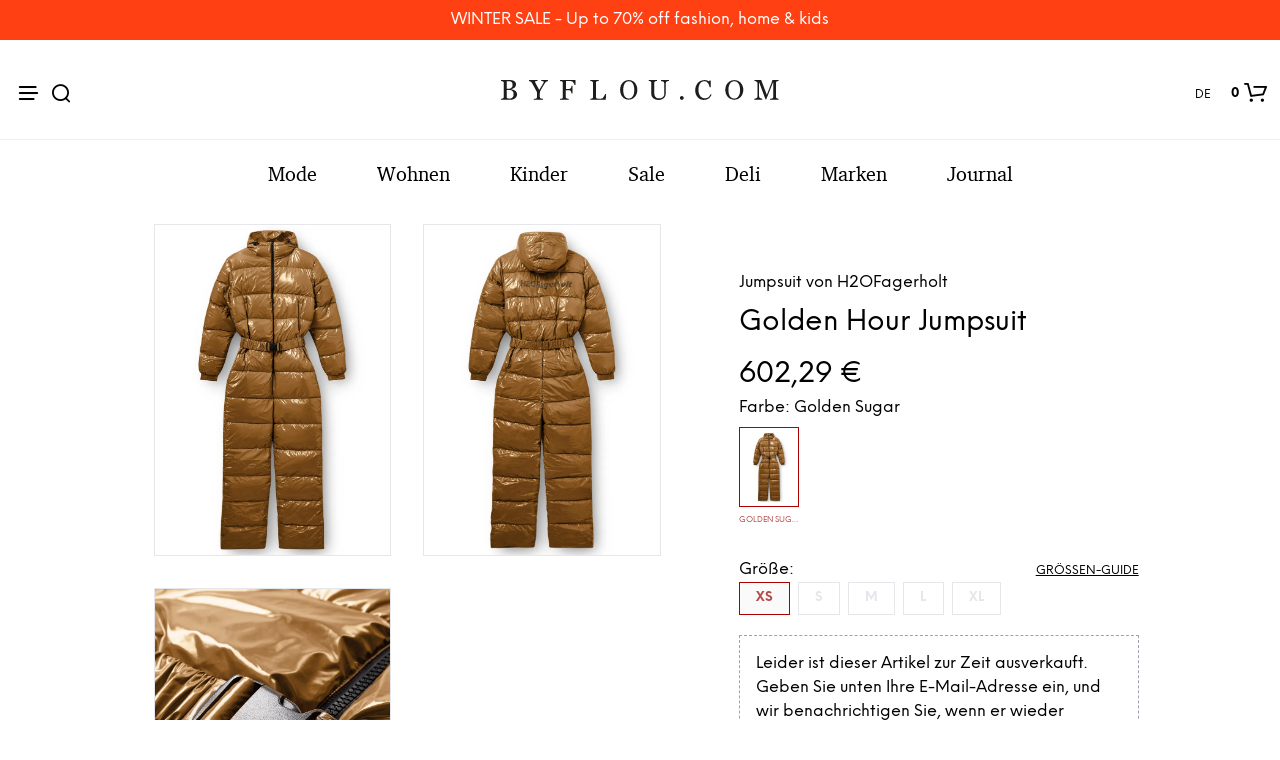

--- FILE ---
content_type: text/html; charset=UTF-8
request_url: https://www.byflou.com/de/h2ofagerholt-golden-hour-jumpsuit/golden-sugar
body_size: 42713
content:
<!doctype html> <html class="" lang="de-DE" data-url="de" data-vat="19" data-user="697bb69648098ebab8043056" data-currency="13_EUR_DE" > <head> <meta charset="utf-8"> <meta name="generator" content="dreamshop"> <link rel="preconnect" href="https://images.byflou.com" > <link rel="preconnect" href="https://static.byflou.com" > <link rel="preconnect" href="https://media.byflou.com" > <link rel="preconnect" href="https://tag.byflou.com" > <link rel="preload" href="https://static.byflou.com/fonts/byflou/NeueEinstellung-Regular.woff2" as="font" type="font/woff2" crossorigin> <link rel="preload" href="https://static.byflou.com/fonts/byflou/NeueEinstellung-Bold.woff2" as="font" type="font/woff2" crossorigin> <link rel="preload" href="https://static.byflou.com/fonts/byflou/Shopkeeper-Icon-Font.woff2" as="font" type="font/woff2" crossorigin> <link rel="preload" href="https://static.byflou.com/fonts/fa5/fa-regular-400.woff2" as="font" type="font/woff2" crossorigin> <link rel="preload" href="https://static.byflou.com/fonts/fa5/fa-solid-900.woff2" as="font" type="font/woff2" crossorigin> <script src="https://static.byflou.com/a/byflou_new/polyfills.js" ></script> <style> @font-face{font-display:block;font-family:Shopkeeper-Icon-Font;font-style:normal;font-weight:400;src:url(/fonts/byflou/Shopkeeper-Icon-Font.woff2) format("woff2"),url(/fonts/byflou/Shopkeeper-Icon-Font.ttf) format("truetype"),url(/fonts/byflou/Shopkeeper-Icon-Font.woff) format("woff")}@font-face{font-display:swap;font-family:NeueEinstellung;font-style:normal;font-weight:500;src:url(/fonts/byflou/NeueEinstellung-Regular.eot);src:url(/fonts/byflou/NeueEinstellung-Regular.eot?#iefix) format("embedded-opentype"),url(/fonts/byflou/NeueEinstellung-Regular.woff2) format("woff2"),url(/fonts/byflou/NeueEinstellung-Regular.woff) format("woff")}@font-face{font-display:swap;font-family:NeueEinstellung;font-style:normal;font-weight:700;src:url(/fonts/byflou/NeueEinstellung-Bold.eot);src:url(/fonts/byflou/NeueEinstellung-Bold.eot?#iefix) format("embedded-opentype"),url(/fonts/byflou/NeueEinstellung-Bold.woff2) format("woff2"),url(/fonts/byflou/NeueEinstellung-Bold.woff) format("woff")}@font-face{font-display:fallback;font-family:Bitstream Charter;font-style:italic;font-weight:700;src:url(/fonts/byflou/charter_bold_italic-webfont.woff2) format("woff2"),url(/fonts/byflou/charter_bold_italic-webfont.woff) format("woff")}@font-face{font-display:fallback;font-family:Bitstream Charter;font-style:normal;font-weight:700;src:url(/fonts/byflou/charter_bold-webfont.woff2) format("woff2"),url(/fonts/byflou/charter_bold-webfont.woff) format("woff")}@font-face{font-display:fallback;font-family:Bitstream Charter;font-style:italic;font-weight:500;src:url(/fonts/byflou/charter_italic-webfont.woff2) format("woff2"),url(/fonts/byflou/charter_italic-webfont.woff) format("woff")}@font-face{font-display:fallback;font-family:Bitstream Charter;font-style:normal;font-weight:500;src:url(/fonts/byflou/charter_regular-webfont.woff2) format("woff2"),url(/fonts/byflou/charter_regular-webfont.woff) format("woff")}[class*=" spk-icon-"],[class^=spk-icon-]{speak:none;-webkit-font-smoothing:antialiased;-moz-osx-font-smoothing:grayscale;font-family:Shopkeeper-Icon-Font!important;font-style:normal;font-variant:normal;font-weight:400;line-height:1;text-transform:none}.spk-icon-checked:before{content:"\e910"}.spk-icon-sync:before{content:"\e90f"}.spk-icon-Document_3:before{content:"\e926"}.spk-icon-Add_2:before{content:"\e912"}.spk-icon-Remove_2:before{content:"\e913"}.spk-icon-icon-arrow-right:before{content:"\e920"}.spk-icon-icon-message:before{content:"\e921"}.spk-icon-icon-like-it:before{content:"\e923"}.spk-icon-close-thin-large:before{content:"\e91a"}.spk-icon-down-arrow-thin-large:before{content:"\e91b"}.spk-icon-left-arrow-thin-large:before{content:"\e91c"}.spk-icon-right-arrow-thin-large:before{content:"\e91d"}.spk-icon-up-arrow-thin-large:before{content:"\e91e"}.spk-icon-menu-filters:before{content:"\e919"}.spk-icon-down-small:before{content:"\e914"}.spk-icon-left-small:before{content:"\e915"}.spk-icon-right-small:before{content:"\e916"}.spk-icon-up-small:before{content:"\e917"}.spk-icon-video-player:before{content:"\e911"}.spk-icon-load-more:before{content:"\e90e"}.spk-icon-diamond:before{content:"\e90d"}.spk-icon-spk_error:before{content:"\e90b"}.spk-icon-spk_check:before{content:"\e90c"}.spk-icon-warning:before{content:"\e900"}.spk-icon-close:before{content:"\e918"}.spk-icon-arrow-left:before{content:"\e901"}.spk-icon-arrow-right:before{content:"\e902"}.spk-icon-view:before{content:"\e903"}.spk-icon-heart-full:before{content:"\e904"}.spk-icon-heart:before{content:"\e905"}.spk-icon-cart-shopkeeper:before{content:"\e908"}.spk-icon-menu:before{content:"\e906"}.spk-icon-search:before{content:"\e907"}.spk-icon-user-account:before{content:"\e90a"}.spk-icon-quote-left:before{content:"\e925"}.spk-icon-used-product:before{content:"\e92d"}.spk-icon-coupon:before{content:"\e909"} </style> <script type="application/javascript" data-filename="modernizr.js" nonce="697bb696cede1">(()=>{var window2=window,document2=document,classes=[],tests=[],ModernizrProto={_version:"3.6.0",_config:{classPrefix:"",enableClasses:!0,enableJSClass:!0,usePrefixes:!0},_q:[],on:function(test,cb){var self=this;setTimeout(function(){cb(self[test])},0)},addTest:function(name,fn,options){tests.push({name:name,fn:fn,options:options})},addAsyncTest:function(fn){tests.push({name:null,fn:fn})}};function is(obj,type){return typeof obj===type}(Modernizr=function(){}).prototype=ModernizrProto;var hasOwnProp,_hasOwnProperty,featureNames,feature,aliasIdx,result,nameIdx,featureNameSplit,featureIdx,Modernizr=new Modernizr,docElement=document2.documentElement,isSVG="svg"===docElement.nodeName.toLowerCase();function setClasses(classes2){var reJS,className=docElement.className,classPrefix=Modernizr._config.classPrefix||"";isSVG&&(className=className.baseVal),Modernizr._config.enableJSClass&&(reJS=new RegExp("(^|\\s)"+classPrefix+"no-js(\\s|$)"),className=className.replace(reJS,"$1"+classPrefix+"js$2")),Modernizr._config.enableClasses&&(className+=" "+classPrefix+classes2.join(" "+classPrefix),isSVG?docElement.className.baseVal=className:docElement.className=className)}function addTest(feature,test){if("object"==typeof feature)for(var key in feature)hasOwnProp(feature,key)&&addTest(key,feature[key]);else{var featureNameSplit=(feature=feature.toLowerCase()).split("."),last=Modernizr[featureNameSplit[0]];if(void 0!==(last=2==featureNameSplit.length?last[featureNameSplit[1]]:last))return Modernizr;test="function"==typeof test?test():test,1==featureNameSplit.length?Modernizr[featureNameSplit[0]]=test:(!Modernizr[featureNameSplit[0]]||Modernizr[featureNameSplit[0]]instanceof Boolean||(Modernizr[featureNameSplit[0]]=new Boolean(Modernizr[featureNameSplit[0]])),Modernizr[featureNameSplit[0]][featureNameSplit[1]]=test),setClasses([(test&&0!=test?"":"no-")+featureNameSplit.join("-")]),Modernizr._trigger(feature,test)}return Modernizr}for(featureIdx in hasOwnProp=void 0!==(_hasOwnProperty={}.hasOwnProperty)&&void 0!==_hasOwnProperty.call?function(object,property){return _hasOwnProperty.call(object,property)}:function(object,property){return property in object&&void 0===object.constructor.prototype[property]},ModernizrProto._l={},ModernizrProto.on=function(feature,cb){this._l[feature]||(this._l[feature]=[]),this._l[feature].push(cb),Modernizr.hasOwnProperty(feature)&&setTimeout(function(){Modernizr._trigger(feature,Modernizr[feature])},0)},ModernizrProto._trigger=function(feature,res){var cbs;this._l[feature]&&(cbs=this._l[feature],setTimeout(function(){for(var i2=0;i2<cbs.length;i2++)(0,cbs[i2])(res)},0),delete this._l[feature])},Modernizr._q.push(function(){ModernizrProto.addTest=addTest}),Modernizr.addAsyncTest(function(){var image=new Image;image.onerror=function(){addTest("webpalpha",!1)},image.onload=function(){addTest("webpalpha",1==image.width)},image.src="[data-uri]"}),Modernizr.addAsyncTest(function(){var image=new Image;image.onerror=function(){addTest("webpanimation",!1)},image.onload=function(){addTest("webpanimation",1==image.width)},image.src="[data-uri]"}),Modernizr.addAsyncTest(function(){var image=new Image;image.onerror=function(){addTest("webplossless",!1)},image.onload=function(){addTest("webplossless",1==image.width)},image.src="[data-uri]"}),Modernizr.addAsyncTest(function(){var webpTests=[{uri:"[data-uri]",name:"webp"},{uri:"[data-uri]",name:"webp.alpha"},{uri:"[data-uri]",name:"webp.animation"},{uri:"[data-uri]",name:"webp.lossless"}],webp=webpTests.shift();function test(name,uri,cb){var image=new Image;function addResult(event){var result=!(!event||"load"!==event.type)&&1==image.width;addTest(name,"webp"===name&&result?new Boolean(result):result),cb&&cb(event)}image.onerror=addResult,image.onload=addResult,image.src=uri}test(webp.name,webp.uri,function(e){if(e&&"load"===e.type)for(var i2=0;i2<webpTests.length;i2++)test(webpTests[i2].name,webpTests[i2].uri)})}),Modernizr.addAsyncTest(function(){var image=new Image;image.onload=image.onerror=function(){addTest("avif",1<=image.width)},image.src="[data-uri]"}),tests)if(tests.hasOwnProperty(featureIdx)){if(featureNames=[],(feature=tests[featureIdx]).name&&(featureNames.push(feature.name.toLowerCase()),feature.options)&&feature.options.aliases&&feature.options.aliases.length)for(aliasIdx=0;aliasIdx<feature.options.aliases.length;aliasIdx++)featureNames.push(feature.options.aliases[aliasIdx].toLowerCase());for(result=is(feature.fn,"function")?feature.fn():feature.fn,nameIdx=0;nameIdx<featureNames.length;nameIdx++)1===(featureNameSplit=featureNames[nameIdx].split(".")).length?Modernizr[featureNameSplit[0]]=result:(!Modernizr[featureNameSplit[0]]||Modernizr[featureNameSplit[0]]instanceof Boolean||(Modernizr[featureNameSplit[0]]=new Boolean(Modernizr[featureNameSplit[0]])),Modernizr[featureNameSplit[0]][featureNameSplit[1]]=result),classes.push((result?"":"no-")+featureNameSplit.join("-"))}setClasses(classes),delete ModernizrProto.addTest,delete ModernizrProto.addAsyncTest;for(var i=0;i<Modernizr._q.length;i++)Modernizr._q[i]();window2.Modernizr=Modernizr})();</script> <script type="application/javascript" data-filename="web-vitals.js" nonce="697bb696cede1">(()=>{var e,t,n,r,i,a,u,s,f,d,l,m,v,p,h,g,T,y,E,S,L,b,C,w,M,A,P,B,D,k,R,q,H,j,U,V,_,z,G,J,K,Q,W,X,Y,ee,te,re,ie,e3,t2,e4,t3,stor,vitalsId;function o(e3){if("loading"===document.readyState)return"loading";var t2=a();if(t2){if(e3<t2.domInteractive)return"loading";if(0===t2.domContentLoadedEventStart||e3<t2.domContentLoadedEventStart)return"dom-interactive";if(0===t2.domComplete||e3<t2.domComplete)return"dom-content-loaded"}return"complete"}function c(e3,t2){var n2="";try{for(;e3&&9!==e3.nodeType;){var r2=e3,i2=r2.id?"#"+r2.id:u(r2)+(r2.classList&&r2.classList.value&&r2.classList.value.trim()&&r2.classList.value.trim().length?"."+r2.classList.value.trim().replace(/\s+/g,"."):"");if(n2.length+i2.length>(t2||100)-1)return n2||i2;if(n2=n2?i2+">"+n2:i2,r2.id)break;e3=r2.parentNode}}catch(e4){}return n2}function x(e3,t2){t2=t2||{},w(function(){var n2,r2=C(),i2=m("FCP"),a2=v("paint",function(e4){e4.forEach(function(e5){"first-contentful-paint"===e5.name&&(a2.disconnect(),e5.startTime<r2.firstHiddenTime)&&(i2.value=Math.max(e5.startTime-l(),0),i2.entries.push(e5),n2(!0))})});a2&&(n2=p(e3,i2,M,t2.reportAllChanges),d(function(r3){i2=m("FCP"),n2=p(e3,i2,M,t2.reportAllChanges),h(function(){i2.value=performance.now()-r3.timeStamp,n2(!0)})}))})}function N(n2,i2){i2=i2||{},w(function(){function s2(e3){e3.forEach(c2)}var o2=C(),u2=m("FID"),c2=function(e3){e3.startTime<o2.firstHiddenTime&&(u2.value=e3.processingStart-e3.startTime,u2.entries.push(e3),a2(!0))},f2=v("first-input",s2),a2=p(n2,u2,H,i2.reportAllChanges);f2&&g(T(function(){s2(f2.takeRecords()),f2.disconnect()})),f2&&d(function(){var o3;u2=m("FID"),a2=p(n2,u2,H,i2.reportAllChanges),r=[],t=-1,e=null,q(addEventListener),o3=c2,r.push(o3),k()})})}function Z(e3,t2){t2=t2||{},w(function(){var n2;G();function a2(e4){e4.forEach(function(e5){e5.interactionId&&Y(e5),"first-input"!==e5.entryType||W.some(function(t4){return t4.entries.some(function(t5){return e5.duration===t5.duration&&e5.startTime===t5.startTime})})||Y(e5)}),e4=Math.min(W.length-1,Math.floor(Q()/50)),(e4=W[e4])&&e4.latency!==i2.value&&(i2.value=e4.latency,i2.entries=e4.entries,r2())}var i2=m("INP"),o2=v("event",a2,{durationThreshold:null!=(n2=t2.durationThreshold)?n2:40}),r2=p(e3,i2,J,t2.reportAllChanges);o2&&("interactionId"in PerformanceEventTiming.prototype&&o2.observe({type:"first-input",buffered:!0}),g(function(){a2(o2.takeRecords()),i2.value<0&&0<Q()&&(i2.value=0,i2.entries=[]),r2(!0)}),d(function(){W=[],K=z(),i2=m("INP"),r2=p(e3,i2,J,t2.reportAllChanges)}))})}function round(val,argument_1){argument_1=1<arguments.length&&void 0!==argument_1?argument_1:0;return+(Math.round(val+"e+"+argument_1)+"e-"+argument_1)}a=function(){return window.performance&&performance.getEntriesByType&&performance.getEntriesByType("navigation")[0]},u=function(e3){var t2=e3.nodeName;return 1===e3.nodeType?t2.toLowerCase():t2.toUpperCase().replace(/^#/,"")},f=function(){return s},d=function(e3){addEventListener("pageshow",function(t2){t2.persisted&&(s=t2.timeStamp,e3(t2))},!0)},l=function(){var e3=a();return e3&&e3.activationStart||0},m=function(e3,t2){var n2=a(),r2="navigate";return 0<=f()?r2="back-forward-cache":n2&&(document.prerendering||0<l()?r2="prerender":document.wasDiscarded?r2="restore":n2.type&&(r2=n2.type.replace(/_/g,"-"))),{name:e3,value:void 0===t2?-1:t2,rating:"good",delta:0,entries:[],id:"v3-".concat(Date.now(),"-").concat(Math.floor(8999999999999*Math.random())+1e12),navigationType:r2}},v=function(e3,t2,n2){try{var r2;if(PerformanceObserver.supportedEntryTypes.includes(e3))return(r2=new PerformanceObserver(function(e4){Promise.resolve().then(function(){t2(e4.getEntries())})})).observe(Object.assign({type:e3,buffered:!0},n2||{})),r2}catch(e4){}},p=function(e3,t2,n2,r2){var i2,a2;return function(o2){0<=t2.value&&(o2||r2)&&((a2=t2.value-(i2||0))||void 0===i2)&&(i2=t2.value,t2.delta=a2,t2.rating=(o2=t2.value)>n2[1]?"poor":o2>n2[0]?"needs-improvement":"good",e3(t2))}},h=function(e3){requestAnimationFrame(function(){return requestAnimationFrame(function(){return e3()})})},g=function(e3){function t2(t3){"pagehide"!==t3.type&&"hidden"!==document.visibilityState||e3(t3)}addEventListener("visibilitychange",t2,!0),addEventListener("pagehide",t2,!0)},T=function(e3){var t2=!1;return function(n2){t2||(e3(n2),t2=!0)}},y=s=-1,E=function(){return"hidden"!==document.visibilityState||document.prerendering?1/0:0},S=function(e3){"hidden"===document.visibilityState&&-1<y&&(y="visibilitychange"===e3.type?e3.timeStamp:0,b())},L=function(){addEventListener("visibilitychange",S,!0),addEventListener("prerenderingchange",S,!0)},b=function(){removeEventListener("visibilitychange",S,!0),removeEventListener("prerenderingchange",S,!0)},C=function(){return y<0&&(y=E(),L(),d(function(){setTimeout(function(){y=E(),L()},0)})),{get firstHiddenTime(){return y}}},w=function(e3){document.prerendering?addEventListener("prerenderingchange",function(){return e3()},!0):e3()},M=[1800,3e3],A=[.1,.25],P={passive:!0,capture:!0},B=new Date,D=function(r2,i2){e||(e=i2,t=r2,n=new Date,q(removeEventListener),k())},k=function(){var i2;0<=t&&t<n-B&&(i2={entryType:"first-input",name:e.type,target:e.target,cancelable:e.cancelable,startTime:e.timeStamp,processingStart:e.timeStamp+t},r.forEach(function(e3){e3(i2)}),r=[])},R=function(e3){var t2,e4,t3,n2,r2,i2;e3.cancelable&&(t2=(1e12<e3.timeStamp?new Date:performance.now())-e3.timeStamp,"pointerdown"==e3.type?(e4=t2,t3=e3,n2=function(){D(e4,t3),i2()},r2=function(){i2()},i2=function(){removeEventListener("pointerup",n2,P),removeEventListener("pointercancel",r2,P)},addEventListener("pointerup",n2,P),addEventListener("pointercancel",r2,P)):D(t2,e3))},q=function(e3){["mousedown","keydown","touchstart","pointerdown"].forEach(function(t2){return e3(t2,R,P)})},H=[100,300],U=1/(j=0),_=function(e3){e3.forEach(function(e4){e4.interactionId&&(U=Math.min(U,e4.interactionId),V=Math.max(V,e4.interactionId),j=V?(V-U)/7+1:0)})},z=function(){return i?j:performance.interactionCount||0},G=function(){"interactionCount"in performance||(i=i||v("event",_,{type:"event",buffered:!0,durationThreshold:0}))},J=[200,500],K=V=0,Q=function(){return z()-K},W=[],X={},Y=function(e3){var t2=W[W.length-1],n2=X[e3.interactionId];(n2||W.length<10||e3.duration>t2.latency)&&(n2?(n2.entries.push(e3),n2.latency=Math.max(n2.latency,e3.duration)):(t2={id:e3.interactionId,latency:e3.duration,entries:[e3]},X[t2.id]=t2,W.push(t2)),W.sort(function(e4,t3){return t3.latency-e4.latency}),W.splice(10).forEach(function(e4){delete X[e4.id]}))},ee=[2500,4e3],te={},re=[800,1800],ie=function e2(t2){document.prerendering?w(function(){return e2(t2)}):"complete"!==document.readyState?addEventListener("load",function(){return e2(t2)},!0):setTimeout(t2,0)},stor=window.localStorage||window.sessionStorage,(vitalsId=stor["vitals-id"])||(vitalsId=`v1-${Date.now()}-`+(Math.floor(Math.random()*(9e12-1))+1e12),stor["vitals-id"]=vitalsId),stor=function(url,argument_1){let opts=1<arguments.length&&void 0!==argument_1?argument_1:{},isSent=!1,isCalled=!1,result={id:`v1-${Date.now()}-`+(Math.floor(Math.random()*(9e12-1))+1e12),...opts.initial},sendValues=()=>{if(!isSent&&isCalled)if(result.duration=(perf="undefined"==typeof performance?null:performance)&&perf.now?round(perf.now()):null,opts.beforeSend&&(perf=opts.beforeSend(result))&&(result={...result,...perf}),isSent=!0,opts.onSend)opts.onSend(url,result);else if("undefined"!=typeof navigator){if(navigator.sendBeacon)return navigator.sendBeacon(url,JSON.stringify(result));var perf=new XMLHttpRequest;perf.open("POST",url,!1),perf.setRequestHeader("Content-Type","text/plain;charset=UTF-8"),perf.send(JSON.stringify(result))}},mapMetric=opts.mapMetric||function(metric){var isWebVital=-1!==["FCP","TTFB","LCP","CLS","FID"].indexOf(metric.name);return{[metric.name]:isWebVital?round(metric.value,"CLS"===metric.name?4:0):metric.value}};return setTimeout(()=>{if(-1!==(PerformanceObserver&&PerformanceObserver.supportedEntryTypes||[]).indexOf("layout-shift")){let onVisibilityChange=()=>{"hidden"===document.visibilityState&&(sendValues(),removeEventListener("visibilitychange",onVisibilityChange,!0))};addEventListener("visibilitychange",onVisibilityChange,!0)}else addEventListener("pagehide",sendValues,{capture:!0,once:!0})}),metric=>{isCalled=isCalled||!0,result={...result,...mapMetric(metric,result)}}}("/esi/vitals",{initial:{id:vitalsId,...(stor="undefined"==typeof navigator?null:navigator,vitalsId=stor&&stor.connection?stor.connection:null,{url:location?location.href:null,referrer:document?document.referrer:null,userAgent:stor?stor.userAgent:null,memory:stor?stor.deviceMemory:void 0,cpus:stor?stor.hardwareConcurrency:void 0,connection:vitalsId?{effectiveType:vitalsId.effectiveType,rtt:vitalsId.rtt,downlink:vitalsId.downlink}:void 0})},mapMetric:function(metric){var obj={value:-1!==["FCP","TTFB","LCP","CLS","FID","INP"].indexOf(metric.name)?function(val,argument_1){return argument_1=1<arguments.length&&void 0!==argument_1?argument_1:0,+(Math.round(val+"e+"+argument_1)+"e-"+argument_1)}(metric.value,"CLS"===metric.name?4:0):metric.value,rating:metric.rating};if(metric.attribution)switch(metric.name){case"CLS":obj.debug_target=metric.attribution.largestShiftTarget;break;case"FID":obj.debug_target=metric.attribution.eventTarget;break;case"LCP":obj.debug_target=metric.attribution.element}return{[metric.name]:obj}}}),e3=stor,e4=function(t3){(e4=>{if(e4.entries.length){var r2,i2,u2,s2,n2,o2,t4=a();if(t4)return n2=t4.activationStart||0,i2=(r2=e4.entries[e4.entries.length-1]).url&&performance.getEntriesByType("resource").filter(function(e5){return e5.name===r2.url})[0],o2=Math.max(0,t4.responseStart-n2),u2=Math.max(o2,i2?(i2.requestStart||i2.startTime)-n2:0),s2=Math.max(u2,i2?i2.responseEnd-n2:0),n2=Math.max(s2,r2?r2.startTime-n2:0),o2={element:c(r2.element),timeToFirstByte:o2,resourceLoadDelay:u2-o2,resourceLoadTime:s2-u2,elementRenderDelay:n2-s2,navigationEntry:t4,lcpEntry:r2},r2.url&&(o2.url=r2.url),i2&&(o2.lcpResourceEntry=i2),e4.attribution=o2}e4.attribution={timeToFirstByte:0,resourceLoadDelay:0,resourceLoadTime:0,elementRenderDelay:e4.value}})(t3),e3(t3)},t3=t2||{},w(function(){function a2(e5){(e5=e5[e5.length-1])&&e5.startTime<r2.firstHiddenTime&&(i2.value=Math.max(e5.startTime-l(),0),i2.entries=[e5],n2())}var n2,u2,r2=C(),i2=m("LCP"),o2=v("largest-contentful-paint",a2);o2&&(n2=p(e4,i2,ee,t3.reportAllChanges),u2=T(function(){te[i2.id]||(a2(o2.takeRecords()),o2.disconnect(),te[i2.id]=!0,n2(!0))}),["keydown","click"].forEach(function(e5){addEventListener(e5,function(){return setTimeout(u2,0)},!0)}),g(u2),d(function(r3){i2=m("LCP"),n2=p(e4,i2,ee,t3.reportAllChanges),h(function(){i2.value=performance.now()-r3.timeStamp,te[i2.id]=!0,n2(!0)})}))}),((e3,t2)=>{N(function(t3){var t4;t4=t3.entries[0],t3.attribution={eventTarget:c(t4.target),eventType:t4.name,eventTime:t4.startTime,eventEntry:t4,loadState:o(t4.startTime)},e3(t3)},t2)})(stor),((e3,t2)=>{var e4,t3;e4=function(t3){(e4=>{if(e4.entries.length){var t4=e4.entries.reduce(function(e5,t5){return e5&&e5.value>t5.value?e5:t5});if(t4&&t4.sources&&t4.sources.length){r2=(r2=t4.sources).find(function(e5){return e5.node&&1===e5.node.nodeType})||r2[0];if(r2)return e4.attribution={largestShiftTarget:c(r2.node),largestShiftTime:t4.startTime,largestShiftValue:t4.value,largestShiftSource:r2,largestShiftEntry:t4,loadState:o(t4.startTime)}}}var r2;e4.attribution={}})(t3),e3(t3)},t3=t2||{},x(T(function(){function o2(e5){e5.forEach(function(e6){var t4,n3;e6.hadRecentInput||(t4=a2[0],n3=a2[a2.length-1],i2&&e6.startTime-n3.startTime<1e3&&e6.startTime-t4.startTime<5e3?(i2+=e6.value,a2.push(e6)):(i2=e6.value,a2=[e6]))}),i2>r2.value&&(r2.value=i2,r2.entries=a2,n2())}var n2,r2=m("CLS",0),i2=0,a2=[],u2=v("layout-shift",o2);u2&&(n2=p(e4,r2,A,t3.reportAllChanges),g(function(){o2(u2.takeRecords()),n2(!0)}),d(function(){r2=m("CLS",i2=0),n2=p(e4,r2,A,t3.reportAllChanges),h(function(){return n2()})}),setTimeout(n2,0))}))})(stor),((e3,t2)=>{((e3,t2)=>{t2=t2||{};var n2=m("TTFB"),r2=p(e3,n2,re,t2.reportAllChanges);ie(function(){var o2,i2=a();!i2||(o2=i2.responseStart)<=0||o2>performance.now()||(n2.value=Math.max(o2-l(),0),n2.entries=[i2],r2(!0),d(function(){n2=m("TTFB",0),(r2=p(e3,n2,re,t2.reportAllChanges))(!0)}))})})(function(t3){var e4,t4,r2,i2,n2;(e4=t3).entries.length?(n2=(t4=e4.entries[0]).activationStart||0,r2=Math.max(t4.domainLookupStart-n2,0),i2=Math.max(t4.connectStart-n2,0),n2=Math.max(t4.requestStart-n2,0),e4.attribution={waitingTime:r2,dnsTime:i2-r2,connectionTime:n2-i2,requestTime:e4.value-n2,navigationEntry:t4}):e4.attribution={waitingTime:0,dnsTime:0,connectionTime:0,requestTime:0},e3(t3)},t2)})(stor),((e3,t2)=>{Z(function(t3){var e4,t4;(e4=t3).entries.length?(t4=e4.entries.sort(function(e5,t5){return t5.duration-e5.duration||t5.processingEnd-t5.processingStart-(e5.processingEnd-e5.processingStart)})[0],e4.attribution={eventTarget:c(t4.target),eventType:t4.name,eventTime:t4.startTime,eventEntry:t4,loadState:o(t4.startTime)}):e4.attribution={},e3(t3)},t2)})(stor),((e3,t2)=>{x(function(t3){(e4=>{if(e4.entries.length){var r2,t4=a(),n2=e4.entries[e4.entries.length-1];if(t4)return r2=t4.activationStart||0,r2=Math.max(0,t4.responseStart-r2),e4.attribution={timeToFirstByte:r2,firstByteToFCP:e4.value-r2,loadState:o(e4.entries[0].startTime),navigationEntry:t4,fcpEntry:n2}}e4.attribution={timeToFirstByte:0,firstByteToFCP:e4.value,loadState:o(f())}})(t3),e3(t3)},t2)})(stor)})();</script> <link rel="stylesheet" href="https://static.byflou.com/a/byflou_new/7d5/styles.css?v82827" type="text/css" > <link rel="stylesheet" href="https://static.byflou.com/a/byflou_new/8d4/appends.css?v82827" type="text/css" > <link rel="stylesheet" href="https://static.byflou.com/a/byflou_new/dfb/tailwind.css?v82827" type="text/css" > <title>H2OFagerholt - Golden Hour Jumpsuit - Jumpsuit - Golden Sugar</title><meta property="og:title" content="Golden Hour Jumpsuit"/> <meta property="og:type" content="product.item"/> <meta property="og:image" content="https://images.byflou.com/13/3/images/products/700/700/h2ofagerholt-buksedragt-h2ofagerholt-golden-hour-jumpsuit-golden-sugar-4224052.jpeg"/> <meta property="og:price:amount" content="602.29"/> <meta property="og:price:currency" content="EUR"/> <meta name="twitter:card" content="product"/> <meta name="twitter:title" content="Golden Hour Jumpsuit"/> <meta name="twitter:description" content=""/> <meta name="twitter:image" content="https://images.byflou.com/13/3/images/products/700/700/h2ofagerholt-buksedragt-h2ofagerholt-golden-hour-jumpsuit-golden-sugar-4224052.jpeg"/> <meta name="twitter:data1" content="602.29"/> <meta name="twitter:label1" content="Preis"/> <meta name="twitter:data2" content="Golden Sugar"/> <meta name="twitter:label2" content="Farbe"/> <meta name="description" content="H2OFagerholt - Golden Hour Jumpsuit - Jumpsuit - Golden Sugar - Lieferung innerhalb von 2-4 Tagen."> <meta name="robots" content="noindex"> <meta name="ahrefs-site-verification" content="3930955498553711ca32c846d9a33bb7282a6aaecfeab34b601a50eb1bca02d1"> <meta name="viewport" content="initial-scale=1"> <meta http-equiv="X-UA-Compatible" content="IE=edge"/> <link rel="apple-touch-icon" sizes="57x57" href="/img/byflou/apple-icon-57x57.png"/> <link rel="apple-touch-icon" sizes="60x60" href="/img/byflou/apple-icon-60x60.png"/> <link rel="apple-touch-icon" sizes="72x72" href="/img/byflou/apple-icon-72x72.png"/> <link rel="apple-touch-icon" sizes="76x76" href="/img/byflou/apple-icon-76x76.png"/> <link rel="apple-touch-icon" sizes="114x114" href="/img/byflou/apple-icon-114x114.png"/> <link rel="apple-touch-icon" sizes="120x120" href="/img/byflou/apple-icon-120x120.png"/> <link rel="apple-touch-icon" sizes="144x144" href="/img/byflou/apple-icon-144x144.png"/> <link rel="apple-touch-icon" sizes="152x152" href="/img/byflou/apple-icon-152x152.png"/> <link rel="apple-touch-icon" sizes="180x180" href="/img/byflou/apple-icon-180x180.png"/> <link rel="icon" type="image/png" sizes="192x192" href="/img/byflou/android-icon-192x192.png"/> <link rel="icon" type="image/png" sizes="32x32" href="/img/byflou/favicon-32x32.png"/> <link rel="icon" type="image/png" sizes="96x96" href="/img/byflou/favicon-96x96.png"/> <link rel="icon" type="image/png" sizes="16x16" href="/img/byflou/favicon-16x16.png"/> <meta name="msapplication-TileColor" content="#ffffff"/> <meta name="msapplication-TileImage" content="/img/byflou/ms-icon-144x144.png"/> <meta name="theme-color" content="#ffffff"/> <link rel="canonical" href="https://www.byflou.com/de/h2ofagerholt-golden-hour-jumpsuit/golden-sugar"> <link rel="preload" href="https://static.byflou.com/a/byflou_new/859/animate.css?v82827" as="style"> <link rel="stylesheet" href="https://static.byflou.com/a/byflou_new/859/animate.css?v82827" media="print" onload="this.onload=null;this.media='all'"> <link rel="preload" href="https://static.byflou.com/a/byflou_new/bb8/overlay-scrollbars.css?v82827" as="style"> <link rel="stylesheet" href="https://static.byflou.com/a/byflou_new/bb8/overlay-scrollbars.css?v82827" media="print" onload="this.onload=null;this.media='all'"> <script src="https://static.byflou.com/a/byflou_new/b88/lazyload.js?v82827"></script> <script src="https://static.byflou.com/a/byflou_new/c30/jquery.js?v82827"></script> <script src="https://static.byflou.com/a/byflou_new/9fe/site.js?v82827"></script> <script src="https://static.byflou.com/a/byflou_new/350/webp-backgrounds.js?v82827"></script> <script >var dataLayer=[];</script><script>(function(w,d,s,l,i){w[l]=w[l]||[];w[l].push({'gtm.start':new Date().getTime(),event:'gtm.js'});var f=d.getElementsByTagName(s)[0],j=d.createElement(s);j.async=true;j.src='https://tag.byflou.com/4dbjdqohbmngn.js?'+i;f.parentNode.insertBefore(j,f);})(window,document,'script','dataLayer','cwrg7h=aWQ9R1RNLU5IODlIN0g%3D&page=1');</script><script async src="https://www.aservice.cloud/trc/mastertag" type="text/plain" data-cookieconsent="marketing"></script> <script>
  window.asData = window.asData || [];
  function atag(){asData.push(arguments);}
  atag('init');
  atag('track', 'pageview');
</script> <script data-cookieconsent="statistics,marketing" type="text/plain">
        window.profitMetrics = {
            pid: '8BD6BE9970A2526E', // Your Public ID
            emailInputSelector: '#billing-email, #user_email, #offcanvas-newsletter-email, #order_ref-email', // Email input CCS selector
            cookieDomain: '.byflou.com', // Your top-level domain
            onLoad: () => {
                const form = document.getElementById('checkout');
                const emailField = document.getElementById('billing-email');
                let userEmail = '';
                if (form) {
                    form.addEventListener('submit', function (event) {
                        console.log('Checkout form submitted!');
                        const userEmail = emailField.value;
                        console.log('Email entered: ', userEmail);
                    });

                    const email = userEmail; // Replace with customer email
                    if (email && email.includes('@') && email.includes('.') && !/\s/.test(email)) {
                        profitMetrics.setEmail(email);
                    }
                }
            }
        }
    </script> <script data-cookieconsent="statistics,marketing" type="text/plain" src="https://cdn1.profitmetrics.io/8BD6BE9970A2526E/bundle.js"
            defer></script><!-- [[ANALYTICS]] --> <link rel="alternate" hreflang="de-AT" href="https://www.byflou.com/de-at/h2ofagerholt-golden-hour-jumpsuit/golden-sugar"/> <link rel="alternate" hreflang="fr-BE" href="https://www.byflou.com/fr-be/h2ofagerholt-golden-hour-jumpsuit/golden-sugar"/> <link rel="alternate" hreflang="nl-BE" href="https://www.byflou.com/nl-be/h2ofagerholt-golden-hour-jumpsuit/golden-sugar"/> <link rel="alternate" hreflang="de-BE" href="https://www.byflou.com/de-be/h2ofagerholt-golden-hour-jumpsuit/golden-sugar"/> <link rel="alternate" hreflang="it-CH" href="https://www.byflou.com/it-ch/h2ofagerholt-golden-hour-jumpsuit/golden-sugar"/> <link rel="alternate" hreflang="de-CH" href="https://www.byflou.com/de-ch/h2ofagerholt-golden-hour-jumpsuit/golden-sugar"/> <link rel="alternate" hreflang="fr-CH" href="https://www.byflou.com/fr-ch/h2ofagerholt-golden-hour-jumpsuit/golden-sugar"/> <link rel="alternate" hreflang="cs-CZ" href="https://www.byflou.com/cs/h2ofagerholt-golden-hour-jumpsuit/golden-sugar"/> <link rel="alternate" hreflang="de-DE" href="https://www.byflou.com/de/h2ofagerholt-golden-hour-jumpsuit/golden-sugar"/> <link rel="alternate" hreflang="da-DK" href="https://www.byflou.com/da/h2ofagerholt-golden-hour-jumpsuit/golden-sugar"/> <link rel="alternate" hreflang="es-ES" href="https://www.byflou.com/es/h2ofagerholt-golden-hour-jumpsuit/golden-sugar"/> <link rel="alternate" hreflang="fi-FI" href="https://www.byflou.com/fi/h2ofagerholt-golden-hour-jumpsuit/golden-sugar"/> <link rel="alternate" hreflang="fr-FR" href="https://www.byflou.com/fr/h2ofagerholt-golden-hour-jumpsuit/golden-sugar"/> <link rel="alternate" hreflang="en-GB" href="https://www.byflou.com/en-gb/h2ofagerholt-golden-hour-jumpsuit/golden-sugar"/> <link rel="alternate" hreflang="en-IE" href="https://www.byflou.com/en/h2ofagerholt-golden-hour-jumpsuit/golden-sugar"/> <link rel="alternate" hreflang="it-IT" href="https://www.byflou.com/it/h2ofagerholt-golden-hour-jumpsuit/golden-sugar"/> <link rel="alternate" hreflang="nl-NL" href="https://www.byflou.com/nl/h2ofagerholt-golden-hour-jumpsuit/golden-sugar"/> <link rel="alternate" hreflang="pl-PL" href="https://www.byflou.com/pl/h2ofagerholt-golden-hour-jumpsuit/golden-sugar"/> <link rel="alternate" hreflang="pt-PT" href="https://www.byflou.com/pt/h2ofagerholt-golden-hour-jumpsuit/golden-sugar"/> <link rel="alternate" hreflang="sv-SE" href="https://www.byflou.com/sv/h2ofagerholt-golden-hour-jumpsuit/golden-sugar"/> <link rel="alternate" hreflang="sk-SK" href="https://www.byflou.com/sk/h2ofagerholt-golden-hour-jumpsuit/golden-sugar"/> <link rel="alternate" hreflang="en-AT" href="https://www.byflou.com/en-at/h2ofagerholt-golden-hour-jumpsuit/golden-sugar"/> <link rel="alternate" hreflang="en-AU" href="https://www.byflou.com/en-au/h2ofagerholt-golden-hour-jumpsuit/golden-sugar"/> <link rel="alternate" hreflang="en-BE" href="https://www.byflou.com/en-be/h2ofagerholt-golden-hour-jumpsuit/golden-sugar"/> <link rel="alternate" hreflang="en-BG" href="https://www.byflou.com/en-bg/h2ofagerholt-golden-hour-jumpsuit/golden-sugar"/> <link rel="alternate" hreflang="en-CA" href="https://www.byflou.com/en-ca/h2ofagerholt-golden-hour-jumpsuit/golden-sugar"/> <link rel="alternate" hreflang="en-CH" href="https://www.byflou.com/en-ch/h2ofagerholt-golden-hour-jumpsuit/golden-sugar"/> <link rel="alternate" hreflang="en-CN" href="https://www.byflou.com/en-cn/h2ofagerholt-golden-hour-jumpsuit/golden-sugar"/> <link rel="alternate" hreflang="en-CY" href="https://www.byflou.com/en-cy/h2ofagerholt-golden-hour-jumpsuit/golden-sugar"/> <link rel="alternate" hreflang="en-CZ" href="https://www.byflou.com/en-cz/h2ofagerholt-golden-hour-jumpsuit/golden-sugar"/> <link rel="alternate" hreflang="en-DE" href="https://www.byflou.com/en-de/h2ofagerholt-golden-hour-jumpsuit/golden-sugar"/> <link rel="alternate" hreflang="en-DK" href="https://www.byflou.com/en-dk/h2ofagerholt-golden-hour-jumpsuit/golden-sugar"/> <link rel="alternate" hreflang="en-EE" href="https://www.byflou.com/en-ee/h2ofagerholt-golden-hour-jumpsuit/golden-sugar"/> <link rel="alternate" hreflang="en-ES" href="https://www.byflou.com/en-es/h2ofagerholt-golden-hour-jumpsuit/golden-sugar"/> <link rel="alternate" hreflang="en-FI" href="https://www.byflou.com/en-fi/h2ofagerholt-golden-hour-jumpsuit/golden-sugar"/> <link rel="alternate" hreflang="en-FR" href="https://www.byflou.com/en-fr/h2ofagerholt-golden-hour-jumpsuit/golden-sugar"/> <link rel="alternate" hreflang="en-GR" href="https://www.byflou.com/en-gr/h2ofagerholt-golden-hour-jumpsuit/golden-sugar"/> <link rel="alternate" hreflang="en-HK" href="https://www.byflou.com/en-hk/h2ofagerholt-golden-hour-jumpsuit/golden-sugar"/> <link rel="alternate" hreflang="en-HR" href="https://www.byflou.com/en-hr/h2ofagerholt-golden-hour-jumpsuit/golden-sugar"/> <link rel="alternate" hreflang="en-HU" href="https://www.byflou.com/en-hu/h2ofagerholt-golden-hour-jumpsuit/golden-sugar"/> <link rel="alternate" hreflang="en-IS" href="https://www.byflou.com/en-is/h2ofagerholt-golden-hour-jumpsuit/golden-sugar"/> <link rel="alternate" hreflang="en-IT" href="https://www.byflou.com/en-it/h2ofagerholt-golden-hour-jumpsuit/golden-sugar"/> <link rel="alternate" hreflang="en-JP" href="https://www.byflou.com/en-jp/h2ofagerholt-golden-hour-jumpsuit/golden-sugar"/> <link rel="alternate" hreflang="en-KR" href="https://www.byflou.com/en-kr/h2ofagerholt-golden-hour-jumpsuit/golden-sugar"/> <link rel="alternate" hreflang="en-LT" href="https://www.byflou.com/en-lt/h2ofagerholt-golden-hour-jumpsuit/golden-sugar"/> <link rel="alternate" hreflang="en-LU" href="https://www.byflou.com/en-lu/h2ofagerholt-golden-hour-jumpsuit/golden-sugar"/> <link rel="alternate" hreflang="en-LV" href="https://www.byflou.com/en-lv/h2ofagerholt-golden-hour-jumpsuit/golden-sugar"/> <link rel="alternate" hreflang="en-MC" href="https://www.byflou.com/en-mc/h2ofagerholt-golden-hour-jumpsuit/golden-sugar"/> <link rel="alternate" hreflang="en-NL" href="https://www.byflou.com/en-nl/h2ofagerholt-golden-hour-jumpsuit/golden-sugar"/> <link rel="alternate" hreflang="en-PL" href="https://www.byflou.com/en-pl/h2ofagerholt-golden-hour-jumpsuit/golden-sugar"/> <link rel="alternate" hreflang="en-PT" href="https://www.byflou.com/en-pt/h2ofagerholt-golden-hour-jumpsuit/golden-sugar"/> <link rel="alternate" hreflang="en-RO" href="https://www.byflou.com/en-ro/h2ofagerholt-golden-hour-jumpsuit/golden-sugar"/> <link rel="alternate" hreflang="en-SE" href="https://www.byflou.com/en-se/h2ofagerholt-golden-hour-jumpsuit/golden-sugar"/> <link rel="alternate" hreflang="en-SG" href="https://www.byflou.com/en-sg/h2ofagerholt-golden-hour-jumpsuit/golden-sugar"/> <link rel="alternate" hreflang="en-SI" href="https://www.byflou.com/en-si/h2ofagerholt-golden-hour-jumpsuit/golden-sugar"/> <link rel="alternate" hreflang="en-SK" href="https://www.byflou.com/en-sk/h2ofagerholt-golden-hour-jumpsuit/golden-sugar"/> <link rel="alternate" hreflang="en-TW" href="https://www.byflou.com/en-tw/h2ofagerholt-golden-hour-jumpsuit/golden-sugar"/> <link rel="alternate" hreflang="en-US" href="https://www.byflou.com/en-us/h2ofagerholt-golden-hour-jumpsuit/golden-sugar"/> <link rel="alternate" hreflang="x-default" href="https://www.byflou.com/en/h2ofagerholt-golden-hour-jumpsuit/golden-sugar"/><link rel="alternate" hreflang="de" href="https://www.byflou.com/de/h2ofagerholt-golden-hour-jumpsuit/golden-sugar"/> <link rel="alternate" hreflang="fr" href="https://www.byflou.com/fr/h2ofagerholt-golden-hour-jumpsuit/golden-sugar"/> <link rel="alternate" hreflang="nl" href="https://www.byflou.com/nl/h2ofagerholt-golden-hour-jumpsuit/golden-sugar"/> <link rel="alternate" hreflang="it" href="https://www.byflou.com/it/h2ofagerholt-golden-hour-jumpsuit/golden-sugar"/> <link rel="alternate" hreflang="cs" href="https://www.byflou.com/cs/h2ofagerholt-golden-hour-jumpsuit/golden-sugar"/> <link rel="alternate" hreflang="da" href="https://www.byflou.com/da/h2ofagerholt-golden-hour-jumpsuit/golden-sugar"/> <link rel="alternate" hreflang="es" href="https://www.byflou.com/es/h2ofagerholt-golden-hour-jumpsuit/golden-sugar"/> <link rel="alternate" hreflang="fi" href="https://www.byflou.com/fi/h2ofagerholt-golden-hour-jumpsuit/golden-sugar"/> <link rel="alternate" hreflang="en" href="https://www.byflou.com/en/h2ofagerholt-golden-hour-jumpsuit/golden-sugar"/> <link rel="alternate" hreflang="pl" href="https://www.byflou.com/pl/h2ofagerholt-golden-hour-jumpsuit/golden-sugar"/> <link rel="alternate" hreflang="pt" href="https://www.byflou.com/pt/h2ofagerholt-golden-hour-jumpsuit/golden-sugar"/> <link rel="alternate" hreflang="sv" href="https://www.byflou.com/sv/h2ofagerholt-golden-hour-jumpsuit/golden-sugar"/> <link rel="alternate" hreflang="sk" href="https://www.byflou.com/sk/h2ofagerholt-golden-hour-jumpsuit/golden-sugar"/><style >.product-labels .product-label.de-15-code-sneaker15 {
--pl-text-color: #212121;--pl-bg-color: #ffd478;
}
.product-labels .product-label.de-ecovero {
--pl-text-color: #ffffff;--pl-bg-color: #365333;
}
.product-labels .product-label.de-gots {
--pl-bg-color: #669464;
}
.product-labels .product-label.de-online-exclusive {
--pl-text-color: #ffffff;
}
.product-labels .product-label.de-organic-cotton {
--pl-text-color: #feffff;--pl-bg-color: #99c097;
}
.product-labels .product-label.de-100-recycelt {
--pl-bg-color: #6296b7;
}
.product-labels .product-label.de-deal {
--pl-bg-color: #faedaf;
}
.product-labels .product-label.de-eco-label {
--pl-bg-color: #1030b1;
}
.product-labels .product-label.de-essentials {
--pl-bg-color: #b4a898;
}
.product-labels .product-label.de-hollys-dollroom-exclusive {
--pl-bg-color: #d7dac6;
}
.product-labels .product-label.de-houmoellers-exclusive {
--pl-bg-color: #e0dbd7;
}
.product-labels .product-label.de-limited-edition {
--pl-bg-color: #ced550;
}
.product-labels .product-label.de-bio-leinen {
--pl-bg-color: #9d8054;
}
.product-labels .product-label.de-partly-recycled {
--pl-bg-color: #9abed4;
}
.product-labels .product-label.de-preorder {
--pl-bg-color: #dbd4b3;
}</style></head> <body class="page-product" data-typesense-translations="{&quot;savings&quot;:&quot;%off%% Rabatt&quot;}" data-static-assets="https://static.byflou.com" data-placeholder="https://www.byflou.com/img/byflou_new/placeholders/1280.jpg" data-update-cart="/esi/cart/updatetimestamp"> <noscript><iframe src='https://tag.byflou.com/ns.html?id=GTM-NH89H7H' height='0' width='0' style='display:none;visibility:hidden'></iframe></noscript><!-- [[BODY_START]] --> <div id="st-container" class="st-container"> <div class="st-content"> <div class="push-sticky" id="global-top-banner"><div class="text-center mx-auto flex flex-col content-center justify-center rendered-snippet snippet-callToActionTopBar" style="background-color: #ff4013"> <a href="/de/sale" class="px-4 py-2 inline-block text-center text-white">WINTER SALE - Up to 70% off fashion, home & kids</a> </div> </div> <div id="page_wrapper" class="sticky_header relative"> <div class="top-headers-wrapper"> <header id="masthead" class="site-header default" role="banner"> <div class="px-4"> <div class=""> <div class="site-header-wrapper px-0 sm:px flex" style="max-width:1680px"> <div class="site-header-menu-block"> <div class="site-menu-search offset "> <ul class="flex space-x-1 md:space-x-2"> <li class="offcanvas-menu-button"> <a class="tools_button " data-toggle="offCanvasRight1" href="#" data-prevent-default> <span class="tools_button_icon w-6 text-center tools_menu_left"><i class="spk-icon spk-icon-menu"></i><span class="sr-only">Menu</span></span> </a> </li> <li class="offcanvas-menu-button search-button"> <a class="tools_button" href="/de/search"> <span class="tools_button_icon w-6 text-center"><i class="spk-icon spk-icon-search"></i></span> </a> </li> </ul> </div> </div> <div class="mx-auto self-start logo-margin"> <a href="/de/" rel="home" class="inline-block"> <picture class="logo inline-block pointer-events-none"> <source type="image/svg+xml" srcset="/img/byflou/logo_2.svg"/> <img class="logo" src="/img/byflou/logo_2.svg.png" alt="Byflou.com - Mode und Wohnen"> </picture> </a> </div> <div class="site-header-menu-block"> <div class="site-tools offset "> <ul class="flex space-x-1 md:space-x-2"> <li class="offcanvas-menu-button language-button"> <a href="#" class="uppercase tools_button tools_button_text text-xs px-2 text-center" data-toggle="offCanvasLanguage"> DE </a> </li> <li class="shopping-bag-button animate__bounce" id="shopping-cart"> <a href="/de/cart/" class="tools_button flex"> <span class="shopping_bag_items_number text-center">0</span> <span class="tools_button_icon"> <i class="spk-icon spk-icon-cart-shopkeeper"></i> </span> </a> </li> </ul> </div> </div> <div style="clear:both"></div> </div><!--.site-header-wrapper--> </div><!-- .columns --> </div><!-- .row --> </header><!-- #masthead --> </div> <div class="top-menu"> <ul ><li class="menu-item"><a href="/de/mode">Mode</a></li><li class="menu-item"><a href="/de/wohnen">Wohnen</a></li><li class="menu-item"><a href="/de/kinder">Kinder</a></li><li class="menu-item"><a href="/de/sale">Sale</a></li><li class="menu-item"><a href="/de/delikatessen">Deli</a></li><li class="menu-item"><a href="/de/marken">Marken</a></li><li class="menu-item"><a href="/de/blog">Journal</a></li></ul> </div> <div id="primary" class="content-area"> <div id="content" class="site-content" role="main"> <div class="product_layout_2 custom-layout product-page"> <div class="container mx-auto my-4"> <template id="notification/success"> <div data-closable class="border-green-500 bg-green-200 border p-2 relative sm:p-4" tabindex="0" aria-live="assertive" role="alertdialog"> <button type="button" class="close right-0 px-4 absolute" tabindex="0" data-close><span aria-hidden="true">&times;</span><span class="sr-only">Schließen</span> </button> </div> </template> <template id="notification/error"> <div data-closable class="border-red-500 bg-red-200 border p-2 relative sm:p-4" tabindex="0" aria-live="assertive" role="alertdialog"> <button type="button" class="close right-0 px-4 absolute" tabindex="0" data-close><span aria-hidden="true">&times;</span><span class="sr-only">Schließen</span> </button> </div> </template> </div> <div class="row"> </div> <div class="product bg-white " data-handler="product"> <div class=""> <div class="product_content_wrapper"> <div class=" relative"> <div class="md:flex" id="scrollable-content"> <div class="md:w-7/12 product-images-wrapper"> <!-- Mobile Gallery --> <div class="mobile_gallery px-2 md:hidden"> <figure class="flex items-center -mx-2 scroll-snap-slider "> <div class="w-full p-2 flex-shrink-0 image product-media"> <picture> <source type="image/avif" srcset="https://images.byflou.com/13/3/images/products/240/336/h2ofagerholt-buksedragt-h2ofagerholt-golden-hour-jumpsuit-golden-sugar-4224052.jpeg.avif 240w,https://images.byflou.com/13/3/images/products/384/538/h2ofagerholt-buksedragt-h2ofagerholt-golden-hour-jumpsuit-golden-sugar-4224052.jpeg.avif 384w,https://images.byflou.com/13/3/images/products/461/645/h2ofagerholt-buksedragt-h2ofagerholt-golden-hour-jumpsuit-golden-sugar-4224052.jpeg.avif 461w,https://images.byflou.com/13/3/images/products/615/861/h2ofagerholt-buksedragt-h2ofagerholt-golden-hour-jumpsuit-golden-sugar-4224052.jpeg.avif 615w,https://images.byflou.com/13/3/images/products/768/1075/h2ofagerholt-buksedragt-h2ofagerholt-golden-hour-jumpsuit-golden-sugar-4224052.jpeg.avif 768w,https://images.byflou.com/13/3/images/products/819/1147/h2ofagerholt-buksedragt-h2ofagerholt-golden-hour-jumpsuit-golden-sugar-4224052.jpeg.avif 819w,https://images.byflou.com/13/3/images/products/922/1291/h2ofagerholt-buksedragt-h2ofagerholt-golden-hour-jumpsuit-golden-sugar-4224052.jpeg.avif 922w,https://images.byflou.com/13/3/images/products/1230/1722/h2ofagerholt-buksedragt-h2ofagerholt-golden-hour-jumpsuit-golden-sugar-4224052.jpeg.avif 1230w,https://images.byflou.com/13/3/images/products/1280/1792/h2ofagerholt-buksedragt-h2ofagerholt-golden-hour-jumpsuit-golden-sugar-4224052.jpeg.avif 1280w" sizes="(max-width: 767px) 100vw, 60vw"> <source type="image/webp" srcset="https://images.byflou.com/13/3/images/products/240/336/h2ofagerholt-buksedragt-h2ofagerholt-golden-hour-jumpsuit-golden-sugar-4224052.jpeg.webp 240w,https://images.byflou.com/13/3/images/products/384/538/h2ofagerholt-buksedragt-h2ofagerholt-golden-hour-jumpsuit-golden-sugar-4224052.jpeg.webp 384w,https://images.byflou.com/13/3/images/products/461/645/h2ofagerholt-buksedragt-h2ofagerholt-golden-hour-jumpsuit-golden-sugar-4224052.jpeg.webp 461w,https://images.byflou.com/13/3/images/products/615/861/h2ofagerholt-buksedragt-h2ofagerholt-golden-hour-jumpsuit-golden-sugar-4224052.jpeg.webp 615w,https://images.byflou.com/13/3/images/products/768/1075/h2ofagerholt-buksedragt-h2ofagerholt-golden-hour-jumpsuit-golden-sugar-4224052.jpeg.webp 768w,https://images.byflou.com/13/3/images/products/819/1147/h2ofagerholt-buksedragt-h2ofagerholt-golden-hour-jumpsuit-golden-sugar-4224052.jpeg.webp 819w,https://images.byflou.com/13/3/images/products/922/1291/h2ofagerholt-buksedragt-h2ofagerholt-golden-hour-jumpsuit-golden-sugar-4224052.jpeg.webp 922w,https://images.byflou.com/13/3/images/products/1230/1722/h2ofagerholt-buksedragt-h2ofagerholt-golden-hour-jumpsuit-golden-sugar-4224052.jpeg.webp 1230w,https://images.byflou.com/13/3/images/products/1280/1792/h2ofagerholt-buksedragt-h2ofagerholt-golden-hour-jumpsuit-golden-sugar-4224052.jpeg.webp 1280w" sizes="(max-width: 767px) 100vw, 60vw" > <img alt="H2OFagerholt - Jumpsuit - Golden Hour Jumpsuit - Golden Sugar" srcset="https://images.byflou.com/13/3/images/products/240/336/h2ofagerholt-buksedragt-h2ofagerholt-golden-hour-jumpsuit-golden-sugar-4224052.jpeg 240w,https://images.byflou.com/13/3/images/products/384/538/h2ofagerholt-buksedragt-h2ofagerholt-golden-hour-jumpsuit-golden-sugar-4224052.jpeg 384w,https://images.byflou.com/13/3/images/products/461/645/h2ofagerholt-buksedragt-h2ofagerholt-golden-hour-jumpsuit-golden-sugar-4224052.jpeg 461w,https://images.byflou.com/13/3/images/products/615/861/h2ofagerholt-buksedragt-h2ofagerholt-golden-hour-jumpsuit-golden-sugar-4224052.jpeg 615w,https://images.byflou.com/13/3/images/products/768/1075/h2ofagerholt-buksedragt-h2ofagerholt-golden-hour-jumpsuit-golden-sugar-4224052.jpeg 768w,https://images.byflou.com/13/3/images/products/819/1147/h2ofagerholt-buksedragt-h2ofagerholt-golden-hour-jumpsuit-golden-sugar-4224052.jpeg 819w,https://images.byflou.com/13/3/images/products/922/1291/h2ofagerholt-buksedragt-h2ofagerholt-golden-hour-jumpsuit-golden-sugar-4224052.jpeg 922w,https://images.byflou.com/13/3/images/products/1230/1722/h2ofagerholt-buksedragt-h2ofagerholt-golden-hour-jumpsuit-golden-sugar-4224052.jpeg 1230w,https://images.byflou.com/13/3/images/products/1280/1792/h2ofagerholt-buksedragt-h2ofagerholt-golden-hour-jumpsuit-golden-sugar-4224052.jpeg 1280w" sizes="(max-width: 767px) 100vw, 60vw" width="500" height="700"> </picture> </div> <div class="w-full p-2 flex-shrink-0 image product-media"> <picture> <source type="image/avif" data-srcset="https://images.byflou.com/13/3/images/products/240/336/h2ofagerholt-buksedragt-h2ofagerholt-golden-hour-jumpsuit-golden-sugar-7357503.jpeg.avif 240w,https://images.byflou.com/13/3/images/products/384/538/h2ofagerholt-buksedragt-h2ofagerholt-golden-hour-jumpsuit-golden-sugar-7357503.jpeg.avif 384w,https://images.byflou.com/13/3/images/products/461/645/h2ofagerholt-buksedragt-h2ofagerholt-golden-hour-jumpsuit-golden-sugar-7357503.jpeg.avif 461w,https://images.byflou.com/13/3/images/products/615/861/h2ofagerholt-buksedragt-h2ofagerholt-golden-hour-jumpsuit-golden-sugar-7357503.jpeg.avif 615w,https://images.byflou.com/13/3/images/products/768/1075/h2ofagerholt-buksedragt-h2ofagerholt-golden-hour-jumpsuit-golden-sugar-7357503.jpeg.avif 768w,https://images.byflou.com/13/3/images/products/819/1147/h2ofagerholt-buksedragt-h2ofagerholt-golden-hour-jumpsuit-golden-sugar-7357503.jpeg.avif 819w,https://images.byflou.com/13/3/images/products/922/1291/h2ofagerholt-buksedragt-h2ofagerholt-golden-hour-jumpsuit-golden-sugar-7357503.jpeg.avif 922w,https://images.byflou.com/13/3/images/products/1230/1722/h2ofagerholt-buksedragt-h2ofagerholt-golden-hour-jumpsuit-golden-sugar-7357503.jpeg.avif 1230w,https://images.byflou.com/13/3/images/products/1280/1792/h2ofagerholt-buksedragt-h2ofagerholt-golden-hour-jumpsuit-golden-sugar-7357503.jpeg.avif 1280w" sizes="(max-width: 767px) 100vw, 60vw"> <source type="image/webp" data-srcset="https://images.byflou.com/13/3/images/products/240/336/h2ofagerholt-buksedragt-h2ofagerholt-golden-hour-jumpsuit-golden-sugar-7357503.jpeg.webp 240w,https://images.byflou.com/13/3/images/products/384/538/h2ofagerholt-buksedragt-h2ofagerholt-golden-hour-jumpsuit-golden-sugar-7357503.jpeg.webp 384w,https://images.byflou.com/13/3/images/products/461/645/h2ofagerholt-buksedragt-h2ofagerholt-golden-hour-jumpsuit-golden-sugar-7357503.jpeg.webp 461w,https://images.byflou.com/13/3/images/products/615/861/h2ofagerholt-buksedragt-h2ofagerholt-golden-hour-jumpsuit-golden-sugar-7357503.jpeg.webp 615w,https://images.byflou.com/13/3/images/products/768/1075/h2ofagerholt-buksedragt-h2ofagerholt-golden-hour-jumpsuit-golden-sugar-7357503.jpeg.webp 768w,https://images.byflou.com/13/3/images/products/819/1147/h2ofagerholt-buksedragt-h2ofagerholt-golden-hour-jumpsuit-golden-sugar-7357503.jpeg.webp 819w,https://images.byflou.com/13/3/images/products/922/1291/h2ofagerholt-buksedragt-h2ofagerholt-golden-hour-jumpsuit-golden-sugar-7357503.jpeg.webp 922w,https://images.byflou.com/13/3/images/products/1230/1722/h2ofagerholt-buksedragt-h2ofagerholt-golden-hour-jumpsuit-golden-sugar-7357503.jpeg.webp 1230w,https://images.byflou.com/13/3/images/products/1280/1792/h2ofagerholt-buksedragt-h2ofagerholt-golden-hour-jumpsuit-golden-sugar-7357503.jpeg.webp 1280w" sizes="(max-width: 767px) 100vw, 60vw" > <img loading="lazy" class="lazyload" alt="H2OFagerholt - Jumpsuit - Golden Hour Jumpsuit - Golden Sugar" srcset="https://images.byflou.com/13/3/images/products/240/336/h2ofagerholt-buksedragt-h2ofagerholt-golden-hour-jumpsuit-golden-sugar-7357503.jpeg 240w,https://images.byflou.com/13/3/images/products/384/538/h2ofagerholt-buksedragt-h2ofagerholt-golden-hour-jumpsuit-golden-sugar-7357503.jpeg 384w,https://images.byflou.com/13/3/images/products/461/645/h2ofagerholt-buksedragt-h2ofagerholt-golden-hour-jumpsuit-golden-sugar-7357503.jpeg 461w,https://images.byflou.com/13/3/images/products/615/861/h2ofagerholt-buksedragt-h2ofagerholt-golden-hour-jumpsuit-golden-sugar-7357503.jpeg 615w,https://images.byflou.com/13/3/images/products/768/1075/h2ofagerholt-buksedragt-h2ofagerholt-golden-hour-jumpsuit-golden-sugar-7357503.jpeg 768w,https://images.byflou.com/13/3/images/products/819/1147/h2ofagerholt-buksedragt-h2ofagerholt-golden-hour-jumpsuit-golden-sugar-7357503.jpeg 819w,https://images.byflou.com/13/3/images/products/922/1291/h2ofagerholt-buksedragt-h2ofagerholt-golden-hour-jumpsuit-golden-sugar-7357503.jpeg 922w,https://images.byflou.com/13/3/images/products/1230/1722/h2ofagerholt-buksedragt-h2ofagerholt-golden-hour-jumpsuit-golden-sugar-7357503.jpeg 1230w,https://images.byflou.com/13/3/images/products/1280/1792/h2ofagerholt-buksedragt-h2ofagerholt-golden-hour-jumpsuit-golden-sugar-7357503.jpeg 1280w" sizes="(max-width: 767px) 100vw, 60vw" width="500" height="700"> </picture> </div> <div class="w-full p-2 flex-shrink-0 image product-media"> <picture> <source type="image/avif" data-srcset="https://images.byflou.com/13/3/images/products/240/336/h2ofagerholt-buksedragt-h2ofagerholt-golden-hour-jumpsuit-golden-sugar-7167416.jpeg.avif 240w,https://images.byflou.com/13/3/images/products/384/538/h2ofagerholt-buksedragt-h2ofagerholt-golden-hour-jumpsuit-golden-sugar-7167416.jpeg.avif 384w,https://images.byflou.com/13/3/images/products/461/645/h2ofagerholt-buksedragt-h2ofagerholt-golden-hour-jumpsuit-golden-sugar-7167416.jpeg.avif 461w,https://images.byflou.com/13/3/images/products/615/861/h2ofagerholt-buksedragt-h2ofagerholt-golden-hour-jumpsuit-golden-sugar-7167416.jpeg.avif 615w,https://images.byflou.com/13/3/images/products/768/1075/h2ofagerholt-buksedragt-h2ofagerholt-golden-hour-jumpsuit-golden-sugar-7167416.jpeg.avif 768w,https://images.byflou.com/13/3/images/products/819/1147/h2ofagerholt-buksedragt-h2ofagerholt-golden-hour-jumpsuit-golden-sugar-7167416.jpeg.avif 819w,https://images.byflou.com/13/3/images/products/922/1291/h2ofagerholt-buksedragt-h2ofagerholt-golden-hour-jumpsuit-golden-sugar-7167416.jpeg.avif 922w,https://images.byflou.com/13/3/images/products/1230/1722/h2ofagerholt-buksedragt-h2ofagerholt-golden-hour-jumpsuit-golden-sugar-7167416.jpeg.avif 1230w,https://images.byflou.com/13/3/images/products/1280/1792/h2ofagerholt-buksedragt-h2ofagerholt-golden-hour-jumpsuit-golden-sugar-7167416.jpeg.avif 1280w" sizes="(max-width: 767px) 100vw, 60vw"> <source type="image/webp" data-srcset="https://images.byflou.com/13/3/images/products/240/336/h2ofagerholt-buksedragt-h2ofagerholt-golden-hour-jumpsuit-golden-sugar-7167416.jpeg.webp 240w,https://images.byflou.com/13/3/images/products/384/538/h2ofagerholt-buksedragt-h2ofagerholt-golden-hour-jumpsuit-golden-sugar-7167416.jpeg.webp 384w,https://images.byflou.com/13/3/images/products/461/645/h2ofagerholt-buksedragt-h2ofagerholt-golden-hour-jumpsuit-golden-sugar-7167416.jpeg.webp 461w,https://images.byflou.com/13/3/images/products/615/861/h2ofagerholt-buksedragt-h2ofagerholt-golden-hour-jumpsuit-golden-sugar-7167416.jpeg.webp 615w,https://images.byflou.com/13/3/images/products/768/1075/h2ofagerholt-buksedragt-h2ofagerholt-golden-hour-jumpsuit-golden-sugar-7167416.jpeg.webp 768w,https://images.byflou.com/13/3/images/products/819/1147/h2ofagerholt-buksedragt-h2ofagerholt-golden-hour-jumpsuit-golden-sugar-7167416.jpeg.webp 819w,https://images.byflou.com/13/3/images/products/922/1291/h2ofagerholt-buksedragt-h2ofagerholt-golden-hour-jumpsuit-golden-sugar-7167416.jpeg.webp 922w,https://images.byflou.com/13/3/images/products/1230/1722/h2ofagerholt-buksedragt-h2ofagerholt-golden-hour-jumpsuit-golden-sugar-7167416.jpeg.webp 1230w,https://images.byflou.com/13/3/images/products/1280/1792/h2ofagerholt-buksedragt-h2ofagerholt-golden-hour-jumpsuit-golden-sugar-7167416.jpeg.webp 1280w" sizes="(max-width: 767px) 100vw, 60vw" > <img loading="lazy" class="lazyload" alt="H2OFagerholt - Jumpsuit - Golden Hour Jumpsuit - Golden Sugar" srcset="https://images.byflou.com/13/3/images/products/240/336/h2ofagerholt-buksedragt-h2ofagerholt-golden-hour-jumpsuit-golden-sugar-7167416.jpeg 240w,https://images.byflou.com/13/3/images/products/384/538/h2ofagerholt-buksedragt-h2ofagerholt-golden-hour-jumpsuit-golden-sugar-7167416.jpeg 384w,https://images.byflou.com/13/3/images/products/461/645/h2ofagerholt-buksedragt-h2ofagerholt-golden-hour-jumpsuit-golden-sugar-7167416.jpeg 461w,https://images.byflou.com/13/3/images/products/615/861/h2ofagerholt-buksedragt-h2ofagerholt-golden-hour-jumpsuit-golden-sugar-7167416.jpeg 615w,https://images.byflou.com/13/3/images/products/768/1075/h2ofagerholt-buksedragt-h2ofagerholt-golden-hour-jumpsuit-golden-sugar-7167416.jpeg 768w,https://images.byflou.com/13/3/images/products/819/1147/h2ofagerholt-buksedragt-h2ofagerholt-golden-hour-jumpsuit-golden-sugar-7167416.jpeg 819w,https://images.byflou.com/13/3/images/products/922/1291/h2ofagerholt-buksedragt-h2ofagerholt-golden-hour-jumpsuit-golden-sugar-7167416.jpeg 922w,https://images.byflou.com/13/3/images/products/1230/1722/h2ofagerholt-buksedragt-h2ofagerholt-golden-hour-jumpsuit-golden-sugar-7167416.jpeg 1230w,https://images.byflou.com/13/3/images/products/1280/1792/h2ofagerholt-buksedragt-h2ofagerholt-golden-hour-jumpsuit-golden-sugar-7167416.jpeg 1280w" sizes="(max-width: 767px) 100vw, 60vw" width="500" height="700"> </picture> </div> </figure> <div class="mobile-controller flex justify-center mt-2 flex-wrap "> <div class="border rounded-full border-gray-500 p-1 bg-gray-100 m-1"></div> <div class="border rounded-full border-gray-500 p-1 bg-gray-100 m-1"></div> <div class="border rounded-full border-gray-500 p-1 bg-gray-100 m-1"></div> </div> </div> <div class="product-images-style-2 woocommerce-product-gallery__wrapper images"> <div class="product_images grid grid-cols-2 gap-8"> <div class="product-image product-media featured woocommerce-product-gallery__image border flex flex-col " id="controller-navigation-image-0"> <a href="https://images.byflou.com/13/3/images/products/0/0/h2ofagerholt-buksedragt-h2ofagerholt-golden-hour-jumpsuit-golden-sugar-4224052.jpeg" class="hover:opacity-100 my-auto"> <picture> <source type="image/avif" sizes="(max-width: 920px) 100vw, 60vw" srcset="https://images.byflou.com/13/3/images/products/240/0/h2ofagerholt-buksedragt-h2ofagerholt-golden-hour-jumpsuit-golden-sugar-4224052.jpeg.avif 240w,https://images.byflou.com/13/3/images/products/360/0/h2ofagerholt-buksedragt-h2ofagerholt-golden-hour-jumpsuit-golden-sugar-4224052.jpeg.avif 360w,https://images.byflou.com/13/3/images/products/480/0/h2ofagerholt-buksedragt-h2ofagerholt-golden-hour-jumpsuit-golden-sugar-4224052.jpeg.avif 480w,https://images.byflou.com/13/3/images/products/340/0/h2ofagerholt-buksedragt-h2ofagerholt-golden-hour-jumpsuit-golden-sugar-4224052.jpeg.avif 340w,https://images.byflou.com/13/3/images/products/510/0/h2ofagerholt-buksedragt-h2ofagerholt-golden-hour-jumpsuit-golden-sugar-4224052.jpeg.avif 510w,https://images.byflou.com/13/3/images/products/680/0/h2ofagerholt-buksedragt-h2ofagerholt-golden-hour-jumpsuit-golden-sugar-4224052.jpeg.avif 680w,https://images.byflou.com/13/3/images/products/768/0/h2ofagerholt-buksedragt-h2ofagerholt-golden-hour-jumpsuit-golden-sugar-4224052.jpeg.avif 768w,https://images.byflou.com/13/3/images/products/1152/0/h2ofagerholt-buksedragt-h2ofagerholt-golden-hour-jumpsuit-golden-sugar-4224052.jpeg.avif 1152w,https://images.byflou.com/13/3/images/products/1536/0/h2ofagerholt-buksedragt-h2ofagerholt-golden-hour-jumpsuit-golden-sugar-4224052.jpeg.avif 1536w,https://images.byflou.com/13/3/images/products/819/0/h2ofagerholt-buksedragt-h2ofagerholt-golden-hour-jumpsuit-golden-sugar-4224052.jpeg.avif 819w,https://images.byflou.com/13/3/images/products/1229/0/h2ofagerholt-buksedragt-h2ofagerholt-golden-hour-jumpsuit-golden-sugar-4224052.jpeg.avif 1229w,https://images.byflou.com/13/3/images/products/1638/0/h2ofagerholt-buksedragt-h2ofagerholt-golden-hour-jumpsuit-golden-sugar-4224052.jpeg.avif 1638w,https://images.byflou.com/13/3/images/products/920/0/h2ofagerholt-buksedragt-h2ofagerholt-golden-hour-jumpsuit-golden-sugar-4224052.jpeg.avif 920w,https://images.byflou.com/13/3/images/products/1380/0/h2ofagerholt-buksedragt-h2ofagerholt-golden-hour-jumpsuit-golden-sugar-4224052.jpeg.avif 1380w,https://images.byflou.com/13/3/images/products/1840/0/h2ofagerholt-buksedragt-h2ofagerholt-golden-hour-jumpsuit-golden-sugar-4224052.jpeg.avif 1840w,https://images.byflou.com/13/3/images/products/1280/0/h2ofagerholt-buksedragt-h2ofagerholt-golden-hour-jumpsuit-golden-sugar-4224052.jpeg.avif 1280w,https://images.byflou.com/13/3/images/products/1920/0/h2ofagerholt-buksedragt-h2ofagerholt-golden-hour-jumpsuit-golden-sugar-4224052.jpeg.avif 1920w,https://images.byflou.com/13/3/images/products/2560/0/h2ofagerholt-buksedragt-h2ofagerholt-golden-hour-jumpsuit-golden-sugar-4224052.jpeg.avif 2560w"> <source type="image/webp" sizes="(max-width: 920px) 100vw, 60vw" srcset="https://images.byflou.com/13/3/images/products/240/0/h2ofagerholt-buksedragt-h2ofagerholt-golden-hour-jumpsuit-golden-sugar-4224052.jpeg.webp 240w,https://images.byflou.com/13/3/images/products/360/0/h2ofagerholt-buksedragt-h2ofagerholt-golden-hour-jumpsuit-golden-sugar-4224052.jpeg.webp 360w,https://images.byflou.com/13/3/images/products/480/0/h2ofagerholt-buksedragt-h2ofagerholt-golden-hour-jumpsuit-golden-sugar-4224052.jpeg.webp 480w,https://images.byflou.com/13/3/images/products/340/0/h2ofagerholt-buksedragt-h2ofagerholt-golden-hour-jumpsuit-golden-sugar-4224052.jpeg.webp 340w,https://images.byflou.com/13/3/images/products/510/0/h2ofagerholt-buksedragt-h2ofagerholt-golden-hour-jumpsuit-golden-sugar-4224052.jpeg.webp 510w,https://images.byflou.com/13/3/images/products/680/0/h2ofagerholt-buksedragt-h2ofagerholt-golden-hour-jumpsuit-golden-sugar-4224052.jpeg.webp 680w,https://images.byflou.com/13/3/images/products/768/0/h2ofagerholt-buksedragt-h2ofagerholt-golden-hour-jumpsuit-golden-sugar-4224052.jpeg.webp 768w,https://images.byflou.com/13/3/images/products/1152/0/h2ofagerholt-buksedragt-h2ofagerholt-golden-hour-jumpsuit-golden-sugar-4224052.jpeg.webp 1152w,https://images.byflou.com/13/3/images/products/1536/0/h2ofagerholt-buksedragt-h2ofagerholt-golden-hour-jumpsuit-golden-sugar-4224052.jpeg.webp 1536w,https://images.byflou.com/13/3/images/products/819/0/h2ofagerholt-buksedragt-h2ofagerholt-golden-hour-jumpsuit-golden-sugar-4224052.jpeg.webp 819w,https://images.byflou.com/13/3/images/products/1229/0/h2ofagerholt-buksedragt-h2ofagerholt-golden-hour-jumpsuit-golden-sugar-4224052.jpeg.webp 1229w,https://images.byflou.com/13/3/images/products/1638/0/h2ofagerholt-buksedragt-h2ofagerholt-golden-hour-jumpsuit-golden-sugar-4224052.jpeg.webp 1638w,https://images.byflou.com/13/3/images/products/920/0/h2ofagerholt-buksedragt-h2ofagerholt-golden-hour-jumpsuit-golden-sugar-4224052.jpeg.webp 920w,https://images.byflou.com/13/3/images/products/1380/0/h2ofagerholt-buksedragt-h2ofagerholt-golden-hour-jumpsuit-golden-sugar-4224052.jpeg.webp 1380w,https://images.byflou.com/13/3/images/products/1840/0/h2ofagerholt-buksedragt-h2ofagerholt-golden-hour-jumpsuit-golden-sugar-4224052.jpeg.webp 1840w,https://images.byflou.com/13/3/images/products/1280/0/h2ofagerholt-buksedragt-h2ofagerholt-golden-hour-jumpsuit-golden-sugar-4224052.jpeg.webp 1280w,https://images.byflou.com/13/3/images/products/1920/0/h2ofagerholt-buksedragt-h2ofagerholt-golden-hour-jumpsuit-golden-sugar-4224052.jpeg.webp 1920w,https://images.byflou.com/13/3/images/products/2560/0/h2ofagerholt-buksedragt-h2ofagerholt-golden-hour-jumpsuit-golden-sugar-4224052.jpeg.webp 2560w"> <source type="image/jpeg" sizes="(max-width: 920px) 100vw, 60vw" srcset="https://images.byflou.com/13/3/images/products/240/0/h2ofagerholt-buksedragt-h2ofagerholt-golden-hour-jumpsuit-golden-sugar-4224052.jpeg 240w,https://images.byflou.com/13/3/images/products/360/0/h2ofagerholt-buksedragt-h2ofagerholt-golden-hour-jumpsuit-golden-sugar-4224052.jpeg 360w,https://images.byflou.com/13/3/images/products/480/0/h2ofagerholt-buksedragt-h2ofagerholt-golden-hour-jumpsuit-golden-sugar-4224052.jpeg 480w,https://images.byflou.com/13/3/images/products/340/0/h2ofagerholt-buksedragt-h2ofagerholt-golden-hour-jumpsuit-golden-sugar-4224052.jpeg 340w,https://images.byflou.com/13/3/images/products/510/0/h2ofagerholt-buksedragt-h2ofagerholt-golden-hour-jumpsuit-golden-sugar-4224052.jpeg 510w,https://images.byflou.com/13/3/images/products/680/0/h2ofagerholt-buksedragt-h2ofagerholt-golden-hour-jumpsuit-golden-sugar-4224052.jpeg 680w,https://images.byflou.com/13/3/images/products/768/0/h2ofagerholt-buksedragt-h2ofagerholt-golden-hour-jumpsuit-golden-sugar-4224052.jpeg 768w,https://images.byflou.com/13/3/images/products/1152/0/h2ofagerholt-buksedragt-h2ofagerholt-golden-hour-jumpsuit-golden-sugar-4224052.jpeg 1152w,https://images.byflou.com/13/3/images/products/1536/0/h2ofagerholt-buksedragt-h2ofagerholt-golden-hour-jumpsuit-golden-sugar-4224052.jpeg 1536w,https://images.byflou.com/13/3/images/products/819/0/h2ofagerholt-buksedragt-h2ofagerholt-golden-hour-jumpsuit-golden-sugar-4224052.jpeg 819w,https://images.byflou.com/13/3/images/products/1229/0/h2ofagerholt-buksedragt-h2ofagerholt-golden-hour-jumpsuit-golden-sugar-4224052.jpeg 1229w,https://images.byflou.com/13/3/images/products/1638/0/h2ofagerholt-buksedragt-h2ofagerholt-golden-hour-jumpsuit-golden-sugar-4224052.jpeg 1638w,https://images.byflou.com/13/3/images/products/920/0/h2ofagerholt-buksedragt-h2ofagerholt-golden-hour-jumpsuit-golden-sugar-4224052.jpeg 920w,https://images.byflou.com/13/3/images/products/1380/0/h2ofagerholt-buksedragt-h2ofagerholt-golden-hour-jumpsuit-golden-sugar-4224052.jpeg 1380w,https://images.byflou.com/13/3/images/products/1840/0/h2ofagerholt-buksedragt-h2ofagerholt-golden-hour-jumpsuit-golden-sugar-4224052.jpeg 1840w,https://images.byflou.com/13/3/images/products/1280/0/h2ofagerholt-buksedragt-h2ofagerholt-golden-hour-jumpsuit-golden-sugar-4224052.jpeg 1280w,https://images.byflou.com/13/3/images/products/1920/0/h2ofagerholt-buksedragt-h2ofagerholt-golden-hour-jumpsuit-golden-sugar-4224052.jpeg 1920w,https://images.byflou.com/13/3/images/products/2560/0/h2ofagerholt-buksedragt-h2ofagerholt-golden-hour-jumpsuit-golden-sugar-4224052.jpeg 2560w"> <img alt="H2OFagerholt - Jumpsuit - Golden Hour Jumpsuit - Golden Sugar" src="https://images.byflou.com/13/3/images/products/0/0/h2ofagerholt-buksedragt-h2ofagerholt-golden-hour-jumpsuit-golden-sugar-4224052.jpeg" data-large_image="https://images.byflou.com/13/3/images/products/0/0/h2ofagerholt-buksedragt-h2ofagerholt-golden-hour-jumpsuit-golden-sugar-4224052.jpeg" width="500" height="700" sizes="(max-width: 920px) 100vw, 920px" class="lazyload"></picture> </a> </div> <div class="product-image product-media featured woocommerce-product-gallery__image border flex flex-col " id="controller-navigation-image-1"> <a href="https://images.byflou.com/13/3/images/products/0/0/h2ofagerholt-buksedragt-h2ofagerholt-golden-hour-jumpsuit-golden-sugar-7357503.jpeg" class="hover:opacity-100 my-auto"> <picture> <source type="image/avif" sizes="(max-width: 920px) 100vw, 60vw" srcset="https://images.byflou.com/13/3/images/products/240/0/h2ofagerholt-buksedragt-h2ofagerholt-golden-hour-jumpsuit-golden-sugar-7357503.jpeg.avif 240w,https://images.byflou.com/13/3/images/products/360/0/h2ofagerholt-buksedragt-h2ofagerholt-golden-hour-jumpsuit-golden-sugar-7357503.jpeg.avif 360w,https://images.byflou.com/13/3/images/products/480/0/h2ofagerholt-buksedragt-h2ofagerholt-golden-hour-jumpsuit-golden-sugar-7357503.jpeg.avif 480w,https://images.byflou.com/13/3/images/products/340/0/h2ofagerholt-buksedragt-h2ofagerholt-golden-hour-jumpsuit-golden-sugar-7357503.jpeg.avif 340w,https://images.byflou.com/13/3/images/products/510/0/h2ofagerholt-buksedragt-h2ofagerholt-golden-hour-jumpsuit-golden-sugar-7357503.jpeg.avif 510w,https://images.byflou.com/13/3/images/products/680/0/h2ofagerholt-buksedragt-h2ofagerholt-golden-hour-jumpsuit-golden-sugar-7357503.jpeg.avif 680w,https://images.byflou.com/13/3/images/products/768/0/h2ofagerholt-buksedragt-h2ofagerholt-golden-hour-jumpsuit-golden-sugar-7357503.jpeg.avif 768w,https://images.byflou.com/13/3/images/products/1152/0/h2ofagerholt-buksedragt-h2ofagerholt-golden-hour-jumpsuit-golden-sugar-7357503.jpeg.avif 1152w,https://images.byflou.com/13/3/images/products/1536/0/h2ofagerholt-buksedragt-h2ofagerholt-golden-hour-jumpsuit-golden-sugar-7357503.jpeg.avif 1536w,https://images.byflou.com/13/3/images/products/819/0/h2ofagerholt-buksedragt-h2ofagerholt-golden-hour-jumpsuit-golden-sugar-7357503.jpeg.avif 819w,https://images.byflou.com/13/3/images/products/1229/0/h2ofagerholt-buksedragt-h2ofagerholt-golden-hour-jumpsuit-golden-sugar-7357503.jpeg.avif 1229w,https://images.byflou.com/13/3/images/products/1638/0/h2ofagerholt-buksedragt-h2ofagerholt-golden-hour-jumpsuit-golden-sugar-7357503.jpeg.avif 1638w,https://images.byflou.com/13/3/images/products/920/0/h2ofagerholt-buksedragt-h2ofagerholt-golden-hour-jumpsuit-golden-sugar-7357503.jpeg.avif 920w,https://images.byflou.com/13/3/images/products/1380/0/h2ofagerholt-buksedragt-h2ofagerholt-golden-hour-jumpsuit-golden-sugar-7357503.jpeg.avif 1380w,https://images.byflou.com/13/3/images/products/1840/0/h2ofagerholt-buksedragt-h2ofagerholt-golden-hour-jumpsuit-golden-sugar-7357503.jpeg.avif 1840w,https://images.byflou.com/13/3/images/products/1280/0/h2ofagerholt-buksedragt-h2ofagerholt-golden-hour-jumpsuit-golden-sugar-7357503.jpeg.avif 1280w,https://images.byflou.com/13/3/images/products/1920/0/h2ofagerholt-buksedragt-h2ofagerholt-golden-hour-jumpsuit-golden-sugar-7357503.jpeg.avif 1920w,https://images.byflou.com/13/3/images/products/2560/0/h2ofagerholt-buksedragt-h2ofagerholt-golden-hour-jumpsuit-golden-sugar-7357503.jpeg.avif 2560w"> <source type="image/webp" sizes="(max-width: 920px) 100vw, 60vw" srcset="https://images.byflou.com/13/3/images/products/240/0/h2ofagerholt-buksedragt-h2ofagerholt-golden-hour-jumpsuit-golden-sugar-7357503.jpeg.webp 240w,https://images.byflou.com/13/3/images/products/360/0/h2ofagerholt-buksedragt-h2ofagerholt-golden-hour-jumpsuit-golden-sugar-7357503.jpeg.webp 360w,https://images.byflou.com/13/3/images/products/480/0/h2ofagerholt-buksedragt-h2ofagerholt-golden-hour-jumpsuit-golden-sugar-7357503.jpeg.webp 480w,https://images.byflou.com/13/3/images/products/340/0/h2ofagerholt-buksedragt-h2ofagerholt-golden-hour-jumpsuit-golden-sugar-7357503.jpeg.webp 340w,https://images.byflou.com/13/3/images/products/510/0/h2ofagerholt-buksedragt-h2ofagerholt-golden-hour-jumpsuit-golden-sugar-7357503.jpeg.webp 510w,https://images.byflou.com/13/3/images/products/680/0/h2ofagerholt-buksedragt-h2ofagerholt-golden-hour-jumpsuit-golden-sugar-7357503.jpeg.webp 680w,https://images.byflou.com/13/3/images/products/768/0/h2ofagerholt-buksedragt-h2ofagerholt-golden-hour-jumpsuit-golden-sugar-7357503.jpeg.webp 768w,https://images.byflou.com/13/3/images/products/1152/0/h2ofagerholt-buksedragt-h2ofagerholt-golden-hour-jumpsuit-golden-sugar-7357503.jpeg.webp 1152w,https://images.byflou.com/13/3/images/products/1536/0/h2ofagerholt-buksedragt-h2ofagerholt-golden-hour-jumpsuit-golden-sugar-7357503.jpeg.webp 1536w,https://images.byflou.com/13/3/images/products/819/0/h2ofagerholt-buksedragt-h2ofagerholt-golden-hour-jumpsuit-golden-sugar-7357503.jpeg.webp 819w,https://images.byflou.com/13/3/images/products/1229/0/h2ofagerholt-buksedragt-h2ofagerholt-golden-hour-jumpsuit-golden-sugar-7357503.jpeg.webp 1229w,https://images.byflou.com/13/3/images/products/1638/0/h2ofagerholt-buksedragt-h2ofagerholt-golden-hour-jumpsuit-golden-sugar-7357503.jpeg.webp 1638w,https://images.byflou.com/13/3/images/products/920/0/h2ofagerholt-buksedragt-h2ofagerholt-golden-hour-jumpsuit-golden-sugar-7357503.jpeg.webp 920w,https://images.byflou.com/13/3/images/products/1380/0/h2ofagerholt-buksedragt-h2ofagerholt-golden-hour-jumpsuit-golden-sugar-7357503.jpeg.webp 1380w,https://images.byflou.com/13/3/images/products/1840/0/h2ofagerholt-buksedragt-h2ofagerholt-golden-hour-jumpsuit-golden-sugar-7357503.jpeg.webp 1840w,https://images.byflou.com/13/3/images/products/1280/0/h2ofagerholt-buksedragt-h2ofagerholt-golden-hour-jumpsuit-golden-sugar-7357503.jpeg.webp 1280w,https://images.byflou.com/13/3/images/products/1920/0/h2ofagerholt-buksedragt-h2ofagerholt-golden-hour-jumpsuit-golden-sugar-7357503.jpeg.webp 1920w,https://images.byflou.com/13/3/images/products/2560/0/h2ofagerholt-buksedragt-h2ofagerholt-golden-hour-jumpsuit-golden-sugar-7357503.jpeg.webp 2560w"> <source type="image/jpeg" sizes="(max-width: 920px) 100vw, 60vw" srcset="https://images.byflou.com/13/3/images/products/240/0/h2ofagerholt-buksedragt-h2ofagerholt-golden-hour-jumpsuit-golden-sugar-7357503.jpeg 240w,https://images.byflou.com/13/3/images/products/360/0/h2ofagerholt-buksedragt-h2ofagerholt-golden-hour-jumpsuit-golden-sugar-7357503.jpeg 360w,https://images.byflou.com/13/3/images/products/480/0/h2ofagerholt-buksedragt-h2ofagerholt-golden-hour-jumpsuit-golden-sugar-7357503.jpeg 480w,https://images.byflou.com/13/3/images/products/340/0/h2ofagerholt-buksedragt-h2ofagerholt-golden-hour-jumpsuit-golden-sugar-7357503.jpeg 340w,https://images.byflou.com/13/3/images/products/510/0/h2ofagerholt-buksedragt-h2ofagerholt-golden-hour-jumpsuit-golden-sugar-7357503.jpeg 510w,https://images.byflou.com/13/3/images/products/680/0/h2ofagerholt-buksedragt-h2ofagerholt-golden-hour-jumpsuit-golden-sugar-7357503.jpeg 680w,https://images.byflou.com/13/3/images/products/768/0/h2ofagerholt-buksedragt-h2ofagerholt-golden-hour-jumpsuit-golden-sugar-7357503.jpeg 768w,https://images.byflou.com/13/3/images/products/1152/0/h2ofagerholt-buksedragt-h2ofagerholt-golden-hour-jumpsuit-golden-sugar-7357503.jpeg 1152w,https://images.byflou.com/13/3/images/products/1536/0/h2ofagerholt-buksedragt-h2ofagerholt-golden-hour-jumpsuit-golden-sugar-7357503.jpeg 1536w,https://images.byflou.com/13/3/images/products/819/0/h2ofagerholt-buksedragt-h2ofagerholt-golden-hour-jumpsuit-golden-sugar-7357503.jpeg 819w,https://images.byflou.com/13/3/images/products/1229/0/h2ofagerholt-buksedragt-h2ofagerholt-golden-hour-jumpsuit-golden-sugar-7357503.jpeg 1229w,https://images.byflou.com/13/3/images/products/1638/0/h2ofagerholt-buksedragt-h2ofagerholt-golden-hour-jumpsuit-golden-sugar-7357503.jpeg 1638w,https://images.byflou.com/13/3/images/products/920/0/h2ofagerholt-buksedragt-h2ofagerholt-golden-hour-jumpsuit-golden-sugar-7357503.jpeg 920w,https://images.byflou.com/13/3/images/products/1380/0/h2ofagerholt-buksedragt-h2ofagerholt-golden-hour-jumpsuit-golden-sugar-7357503.jpeg 1380w,https://images.byflou.com/13/3/images/products/1840/0/h2ofagerholt-buksedragt-h2ofagerholt-golden-hour-jumpsuit-golden-sugar-7357503.jpeg 1840w,https://images.byflou.com/13/3/images/products/1280/0/h2ofagerholt-buksedragt-h2ofagerholt-golden-hour-jumpsuit-golden-sugar-7357503.jpeg 1280w,https://images.byflou.com/13/3/images/products/1920/0/h2ofagerholt-buksedragt-h2ofagerholt-golden-hour-jumpsuit-golden-sugar-7357503.jpeg 1920w,https://images.byflou.com/13/3/images/products/2560/0/h2ofagerholt-buksedragt-h2ofagerholt-golden-hour-jumpsuit-golden-sugar-7357503.jpeg 2560w"> <img alt="H2OFagerholt - Jumpsuit - Golden Hour Jumpsuit - Golden Sugar" src="https://images.byflou.com/13/3/images/products/0/0/h2ofagerholt-buksedragt-h2ofagerholt-golden-hour-jumpsuit-golden-sugar-7357503.jpeg" data-large_image="https://images.byflou.com/13/3/images/products/0/0/h2ofagerholt-buksedragt-h2ofagerholt-golden-hour-jumpsuit-golden-sugar-7357503.jpeg" width="500" height="700" sizes="(max-width: 920px) 100vw, 920px" class="lazyload"></picture> </a> </div> <div class="product-image product-media featured woocommerce-product-gallery__image border flex flex-col " id="controller-navigation-image-2"> <a href="https://images.byflou.com/13/3/images/products/0/0/h2ofagerholt-buksedragt-h2ofagerholt-golden-hour-jumpsuit-golden-sugar-7167416.jpeg" class="hover:opacity-100 my-auto"> <picture> <source type="image/avif" sizes="(max-width: 920px) 100vw, 60vw" data-srcset="https://images.byflou.com/13/3/images/products/240/0/h2ofagerholt-buksedragt-h2ofagerholt-golden-hour-jumpsuit-golden-sugar-7167416.jpeg.avif 240w,https://images.byflou.com/13/3/images/products/360/0/h2ofagerholt-buksedragt-h2ofagerholt-golden-hour-jumpsuit-golden-sugar-7167416.jpeg.avif 360w,https://images.byflou.com/13/3/images/products/480/0/h2ofagerholt-buksedragt-h2ofagerholt-golden-hour-jumpsuit-golden-sugar-7167416.jpeg.avif 480w,https://images.byflou.com/13/3/images/products/340/0/h2ofagerholt-buksedragt-h2ofagerholt-golden-hour-jumpsuit-golden-sugar-7167416.jpeg.avif 340w,https://images.byflou.com/13/3/images/products/510/0/h2ofagerholt-buksedragt-h2ofagerholt-golden-hour-jumpsuit-golden-sugar-7167416.jpeg.avif 510w,https://images.byflou.com/13/3/images/products/680/0/h2ofagerholt-buksedragt-h2ofagerholt-golden-hour-jumpsuit-golden-sugar-7167416.jpeg.avif 680w,https://images.byflou.com/13/3/images/products/768/0/h2ofagerholt-buksedragt-h2ofagerholt-golden-hour-jumpsuit-golden-sugar-7167416.jpeg.avif 768w,https://images.byflou.com/13/3/images/products/1152/0/h2ofagerholt-buksedragt-h2ofagerholt-golden-hour-jumpsuit-golden-sugar-7167416.jpeg.avif 1152w,https://images.byflou.com/13/3/images/products/1536/0/h2ofagerholt-buksedragt-h2ofagerholt-golden-hour-jumpsuit-golden-sugar-7167416.jpeg.avif 1536w,https://images.byflou.com/13/3/images/products/819/0/h2ofagerholt-buksedragt-h2ofagerholt-golden-hour-jumpsuit-golden-sugar-7167416.jpeg.avif 819w,https://images.byflou.com/13/3/images/products/1229/0/h2ofagerholt-buksedragt-h2ofagerholt-golden-hour-jumpsuit-golden-sugar-7167416.jpeg.avif 1229w,https://images.byflou.com/13/3/images/products/1638/0/h2ofagerholt-buksedragt-h2ofagerholt-golden-hour-jumpsuit-golden-sugar-7167416.jpeg.avif 1638w,https://images.byflou.com/13/3/images/products/920/0/h2ofagerholt-buksedragt-h2ofagerholt-golden-hour-jumpsuit-golden-sugar-7167416.jpeg.avif 920w,https://images.byflou.com/13/3/images/products/1380/0/h2ofagerholt-buksedragt-h2ofagerholt-golden-hour-jumpsuit-golden-sugar-7167416.jpeg.avif 1380w,https://images.byflou.com/13/3/images/products/1840/0/h2ofagerholt-buksedragt-h2ofagerholt-golden-hour-jumpsuit-golden-sugar-7167416.jpeg.avif 1840w,https://images.byflou.com/13/3/images/products/1280/0/h2ofagerholt-buksedragt-h2ofagerholt-golden-hour-jumpsuit-golden-sugar-7167416.jpeg.avif 1280w,https://images.byflou.com/13/3/images/products/1920/0/h2ofagerholt-buksedragt-h2ofagerholt-golden-hour-jumpsuit-golden-sugar-7167416.jpeg.avif 1920w,https://images.byflou.com/13/3/images/products/2560/0/h2ofagerholt-buksedragt-h2ofagerholt-golden-hour-jumpsuit-golden-sugar-7167416.jpeg.avif 2560w"> <source type="image/webp" sizes="(max-width: 920px) 100vw, 60vw" data-srcset="https://images.byflou.com/13/3/images/products/240/0/h2ofagerholt-buksedragt-h2ofagerholt-golden-hour-jumpsuit-golden-sugar-7167416.jpeg.webp 240w,https://images.byflou.com/13/3/images/products/360/0/h2ofagerholt-buksedragt-h2ofagerholt-golden-hour-jumpsuit-golden-sugar-7167416.jpeg.webp 360w,https://images.byflou.com/13/3/images/products/480/0/h2ofagerholt-buksedragt-h2ofagerholt-golden-hour-jumpsuit-golden-sugar-7167416.jpeg.webp 480w,https://images.byflou.com/13/3/images/products/340/0/h2ofagerholt-buksedragt-h2ofagerholt-golden-hour-jumpsuit-golden-sugar-7167416.jpeg.webp 340w,https://images.byflou.com/13/3/images/products/510/0/h2ofagerholt-buksedragt-h2ofagerholt-golden-hour-jumpsuit-golden-sugar-7167416.jpeg.webp 510w,https://images.byflou.com/13/3/images/products/680/0/h2ofagerholt-buksedragt-h2ofagerholt-golden-hour-jumpsuit-golden-sugar-7167416.jpeg.webp 680w,https://images.byflou.com/13/3/images/products/768/0/h2ofagerholt-buksedragt-h2ofagerholt-golden-hour-jumpsuit-golden-sugar-7167416.jpeg.webp 768w,https://images.byflou.com/13/3/images/products/1152/0/h2ofagerholt-buksedragt-h2ofagerholt-golden-hour-jumpsuit-golden-sugar-7167416.jpeg.webp 1152w,https://images.byflou.com/13/3/images/products/1536/0/h2ofagerholt-buksedragt-h2ofagerholt-golden-hour-jumpsuit-golden-sugar-7167416.jpeg.webp 1536w,https://images.byflou.com/13/3/images/products/819/0/h2ofagerholt-buksedragt-h2ofagerholt-golden-hour-jumpsuit-golden-sugar-7167416.jpeg.webp 819w,https://images.byflou.com/13/3/images/products/1229/0/h2ofagerholt-buksedragt-h2ofagerholt-golden-hour-jumpsuit-golden-sugar-7167416.jpeg.webp 1229w,https://images.byflou.com/13/3/images/products/1638/0/h2ofagerholt-buksedragt-h2ofagerholt-golden-hour-jumpsuit-golden-sugar-7167416.jpeg.webp 1638w,https://images.byflou.com/13/3/images/products/920/0/h2ofagerholt-buksedragt-h2ofagerholt-golden-hour-jumpsuit-golden-sugar-7167416.jpeg.webp 920w,https://images.byflou.com/13/3/images/products/1380/0/h2ofagerholt-buksedragt-h2ofagerholt-golden-hour-jumpsuit-golden-sugar-7167416.jpeg.webp 1380w,https://images.byflou.com/13/3/images/products/1840/0/h2ofagerholt-buksedragt-h2ofagerholt-golden-hour-jumpsuit-golden-sugar-7167416.jpeg.webp 1840w,https://images.byflou.com/13/3/images/products/1280/0/h2ofagerholt-buksedragt-h2ofagerholt-golden-hour-jumpsuit-golden-sugar-7167416.jpeg.webp 1280w,https://images.byflou.com/13/3/images/products/1920/0/h2ofagerholt-buksedragt-h2ofagerholt-golden-hour-jumpsuit-golden-sugar-7167416.jpeg.webp 1920w,https://images.byflou.com/13/3/images/products/2560/0/h2ofagerholt-buksedragt-h2ofagerholt-golden-hour-jumpsuit-golden-sugar-7167416.jpeg.webp 2560w"> <source type="image/jpeg" sizes="(max-width: 920px) 100vw, 60vw" data-srcset="https://images.byflou.com/13/3/images/products/240/0/h2ofagerholt-buksedragt-h2ofagerholt-golden-hour-jumpsuit-golden-sugar-7167416.jpeg 240w,https://images.byflou.com/13/3/images/products/360/0/h2ofagerholt-buksedragt-h2ofagerholt-golden-hour-jumpsuit-golden-sugar-7167416.jpeg 360w,https://images.byflou.com/13/3/images/products/480/0/h2ofagerholt-buksedragt-h2ofagerholt-golden-hour-jumpsuit-golden-sugar-7167416.jpeg 480w,https://images.byflou.com/13/3/images/products/340/0/h2ofagerholt-buksedragt-h2ofagerholt-golden-hour-jumpsuit-golden-sugar-7167416.jpeg 340w,https://images.byflou.com/13/3/images/products/510/0/h2ofagerholt-buksedragt-h2ofagerholt-golden-hour-jumpsuit-golden-sugar-7167416.jpeg 510w,https://images.byflou.com/13/3/images/products/680/0/h2ofagerholt-buksedragt-h2ofagerholt-golden-hour-jumpsuit-golden-sugar-7167416.jpeg 680w,https://images.byflou.com/13/3/images/products/768/0/h2ofagerholt-buksedragt-h2ofagerholt-golden-hour-jumpsuit-golden-sugar-7167416.jpeg 768w,https://images.byflou.com/13/3/images/products/1152/0/h2ofagerholt-buksedragt-h2ofagerholt-golden-hour-jumpsuit-golden-sugar-7167416.jpeg 1152w,https://images.byflou.com/13/3/images/products/1536/0/h2ofagerholt-buksedragt-h2ofagerholt-golden-hour-jumpsuit-golden-sugar-7167416.jpeg 1536w,https://images.byflou.com/13/3/images/products/819/0/h2ofagerholt-buksedragt-h2ofagerholt-golden-hour-jumpsuit-golden-sugar-7167416.jpeg 819w,https://images.byflou.com/13/3/images/products/1229/0/h2ofagerholt-buksedragt-h2ofagerholt-golden-hour-jumpsuit-golden-sugar-7167416.jpeg 1229w,https://images.byflou.com/13/3/images/products/1638/0/h2ofagerholt-buksedragt-h2ofagerholt-golden-hour-jumpsuit-golden-sugar-7167416.jpeg 1638w,https://images.byflou.com/13/3/images/products/920/0/h2ofagerholt-buksedragt-h2ofagerholt-golden-hour-jumpsuit-golden-sugar-7167416.jpeg 920w,https://images.byflou.com/13/3/images/products/1380/0/h2ofagerholt-buksedragt-h2ofagerholt-golden-hour-jumpsuit-golden-sugar-7167416.jpeg 1380w,https://images.byflou.com/13/3/images/products/1840/0/h2ofagerholt-buksedragt-h2ofagerholt-golden-hour-jumpsuit-golden-sugar-7167416.jpeg 1840w,https://images.byflou.com/13/3/images/products/1280/0/h2ofagerholt-buksedragt-h2ofagerholt-golden-hour-jumpsuit-golden-sugar-7167416.jpeg 1280w,https://images.byflou.com/13/3/images/products/1920/0/h2ofagerholt-buksedragt-h2ofagerholt-golden-hour-jumpsuit-golden-sugar-7167416.jpeg 1920w,https://images.byflou.com/13/3/images/products/2560/0/h2ofagerholt-buksedragt-h2ofagerholt-golden-hour-jumpsuit-golden-sugar-7167416.jpeg 2560w"> <img src="/img/blank.gif" alt="H2OFagerholt - Jumpsuit - Golden Hour Jumpsuit - Golden Sugar" data-src="https://images.byflou.com/13/3/images/products/0/0/h2ofagerholt-buksedragt-h2ofagerholt-golden-hour-jumpsuit-golden-sugar-7167416.jpeg" data-large_image="https://images.byflou.com/13/3/images/products/0/0/h2ofagerholt-buksedragt-h2ofagerholt-golden-hour-jumpsuit-golden-sugar-7167416.jpeg" width="500" height="700" sizes="(max-width: 920px) 100vw, 920px" class="lazyload"></picture> </a> </div> </div><!-- .product_images --> </div> <!-- product-images-style-2 --> </div> <div id="product-sidebar" class=" md:w-5/12 md:sticky md:top-0 md:self-start px-6 md:px-0"> <div class="product_infos sidebar__inner md:max-w-product-sm lg:max-w-product-lg mx-auto mb-8"> <div class="product_summary_top"> </div> <div class="product_summary_middle "> <h1 class="text-title text-left mb-4 font-neue-einstellung "> <div class="manufacturer text-base mb-4 leading-none">Jumpsuit von <a href="/de/h2ofagerholt" title="H2OFagerholt" target="_self">H2OFagerholt</a></div>Golden Hour Jumpsuit</h1> </div> <div id="price" data-ref="price"> <div class=" "> <div class="flex flex-wrap lg:space-x-2 font-neue-einstellung"> <span class="amount text-title">602,29 €</span> </div> </div> </div> <div id="usps"></div> <form class="cart" data-ident="true" autocomplete="off" action="/esi/cart/add" method="post"> <input type="hidden" name="product_id" value="645dee457e79e872940b5570"/> <div class="select disabled attribute"> <span>Farbe: Golden Sugar</span> <div class="options grid gap-2 md:grid-cols-6 grid-cols-5"> <label class="flex flex-col cursor-hand items-center space-between py-2 mt-0 hover:cursor-pointer sold-out checked " title="Golden Sugar (Ausverkauft)"><input type="radio" data-slug="golden-sugar" class="sr-only w-0" data-handler="slugHandler" name="variant_ident" data-sold-out="1" checked value="4f0cf8968d20364ebf27eaaccfdcc6c064d55804"> <div class=" img w-full p-1"><img src="https://images.byflou.com/13/3/images/products/180/252/h2ofagerholt-buksedragt-h2ofagerholt-golden-hour-jumpsuit-golden-sugar-4224052.jpeg" alt="Golden Sugar (Ausverkauft)" width="180" ></div> <div class="truncate font-normal text-xxxs text-center m-w-full w-full" >Golden Sugar (Ausverkauft)</div> </label> </div> </div> <div id="productVariants"> <div class="select mt-4 option" id="filter-size"> <div class="flex items-baseline"><span class="block">Größe:</span><a class="underline uppercase ml-auto text-xs" href="#modal-size-guide" onclick="return false;" data-open="modal-size-guide">Größen-Guide</a></div> <div class="options flex flex-wrap"> <label class="px-4 py-2 flex flex-col leading-tight checked sold-out "><input type="radio" class="sr-only w-0" name="ident" data-role="ident" data-tracking="0ca50d67f07c20282140361814b61c6da7fe7af4" data-sold-out="1" checked value="a16ce63286ddb11e29bb5ffa9a344d796a7669da">XS</label> <label class="px-4 py-2 flex flex-col leading-tight sold-out "><input type="radio" class="sr-only w-0" name="ident" data-role="ident" data-tracking="eb6cd60f7d24a4a40b5313559cb5e93a2b3c0ed2" data-sold-out="1" value="24db9b7857b7201235d757ac9f795be64b1c71a4">S</label> <label class="px-4 py-2 flex flex-col leading-tight sold-out "><input type="radio" class="sr-only w-0" name="ident" data-role="ident" data-tracking="2b59f6eefd3237f1e9eb2ec317d875f1c7ff476e" data-sold-out="1" value="b309d9b4f199cee7e4fc45739638c16bf8ca5f81">M</label> <label class="px-4 py-2 flex flex-col leading-tight sold-out "><input type="radio" class="sr-only w-0" name="ident" data-role="ident" data-tracking="aed0774625436f1bb8c07d46d298fdcdcdea7d90" data-sold-out="1" value="f454e2ee3b59cacd3179dc7f52f8c86d8d39326d">L</label> <label class="px-4 py-2 flex flex-col leading-tight sold-out "><input type="radio" class="sr-only w-0" name="ident" data-role="ident" data-tracking="db3689e629da4770245bb11d1ac9a925f8f59976" data-sold-out="1" value="b62a7b7f5bcba33de409d0b714ff5050b5675ee5">XL</label> </div> </div> </div> <div id="available-only" class="hidden"> <div class="text-gray-500 text-center mb-1 mt-2 text-sm" hx-swap-oob="true" id="stock-data" > </div> <button type="submit" class="add_to_cart_button mt-4 text-2xl transition-colors duration-300 border-primary bg-primary text-white hover:bg-primary-hover select border font-normal border-solid w-full"> In den Warenkorb </button> </div> <div class="out_of_stock_wrapper mt-4"> <div id="os-soldout" class="hidden stock-status out_of_stock_badge_single text-xs border border-dashed p-4 mb-2"> <p class="mb-4 hidden" data-no-shop>Leider ist dieser Artikel zur Zeit ausverkauft. Geben Sie unten Ihre E-Mail-Adresse ein, und wir benachrichtigen Sie, wenn er wieder verfügbar ist.</p> <div class="ifta-field"> <label for="sold-out-email">E-Mail</label><input type="email" disabled name="email" id="sold-out-email"/> </div> <input type="checkbox" name="contact_me_by_fax_only" value="1" tabindex="-1" autocomplete="off" checked class="fax-only" > <button type="submit" class="text-2xl font-normal w-full transition-colors duration-300 add_to_cart_button border border-solid bg-primary text-white border-primary hover:bg-primary-hover " value="notify">Benachrichtigen Sie mich</button> <div class="checkbox mt-2"> <label for="sold-out-newsletter"><input type="checkbox" name="newsletter" value="1" id="sold-out-newsletter"/> Lassen Sie sich inspirieren e-mails </label> </div> </div> </div> </form> <div class="special-offer-box"><br/><br/><a href="/de/sale" class="attention-box w-full rendered-snippet snippet-frontImage "> <picture> <source type="image/webp" media="(max-width: 768px)" src="https://images.byflou.com/13/3/images/blocks/2-1607025.png.webp" srcset="https://images.byflou.com/13/3/images/blocks/375/0/2-1607025.png.webp 375w, https://images.byflou.com/13/3/images/blocks/600/0/2-1607025.png.webp 600w, https://images.byflou.com/13/3/images/blocks/750/0/2-1607025.png.webp 750w, https://images.byflou.com/13/3/images/blocks/1200/0/2-1607025.png.webp 1200w" sizes="100vw"/> <source media="(max-width: 767px)" src="https://images.byflou.com/13/3/images/blocks/2-1607025.png" srcset="https://images.byflou.com/13/3/images/blocks/375/0/2-1607025.png 375w, https://images.byflou.com/13/3/images/blocks/600/0/2-1607025.png 600w, https://images.byflou.com/13/3/images/blocks/750/0/2-1607025.png 750w, https://images.byflou.com/13/3/images/blocks/1200/0/2-1607025.png 1200w" sizes="100vw"/> <source type="image/webp" media="(min-width: 768px)" src="https://images.byflou.com/13/3/images/blocks/2-3343870.png.webp" srcset="https://images.byflou.com/13/3/images/blocks/1024/0/2-3343870.png.webp 1024w, https://images.byflou.com/13/3/images/blocks/1280/0/2-3343870.png.webp 1280w, https://images.byflou.com/13/3/images/blocks/1600/0/2-3343870.png.webp 1600w, https://images.byflou.com/13/3/images/blocks/2000/0/2-3343870.png.webp 2000w" sizes="100vw"/> <source media="(min-width: 768px)" src="https://images.byflou.com/13/3/images/blocks/2-3343870.png" srcset="https://images.byflou.com/13/3/images/blocks/1024/0/2-3343870.png 1024w, https://images.byflou.com/13/3/images/blocks/1280/0/2-3343870.png 1280w, https://images.byflou.com/13/3/images/blocks/1600/0/2-3343870.png 1600w, https://images.byflou.com/13/3/images/blocks/2000/0/2-3343870.png 2000w" sizes="100vw"/> <img class="lazyload w-full" src="https://images.byflou.com/13/3/images/blocks/2-3343870.png" srcset="" sizes="100vw" alt="Sale - op til 60% l Byflou.com"/> </picture> </a> </div> <div class="accordion" data-accordion data-multi-expand="true"> <div class="accordion-item is-active" data-accordion-item> <div class="border-b border-cool-gray-200 mb-2 text-lg py-2 font-neue-einstellung flex accordion-title "> <span>Beschreibung</span><span class="ml-auto"><i class="spk-icon spk-icon-right-arrow-thin-large inactive-icon"></i> <i class="spk-icon spk-icon-down-arrow-thin-large active-icon"></i></span> </div> <div class="woocommerce-product-details__short-description description prosed accordion-content" data-tab-content> <strong>Golden Hour Jumpsuit - Jumpsuit von <a href="/de/h2ofagerholt" title="H2OFagerholt" target="_self">H2OFagerholt</a></strong><br> <p> Super cooler Jumpsuit von <a href="/de/h2ofagerholt" title="H2OFagerholt" target="_self">H2OFagerholt</a>. Mit diesem köstlichen Anzug, der mit Daunen für einen kastenförmigen Look gefüllt ist, bleiben Sie sowohl warm als auch schick. Der Jumpsuit hat einen Reißverschluss, gerippte Ärmel und einen Gürtel in der Taille.</p> <ul> <li> Material: 100% Polyester / 100% Daunen</li> <li> Passform: Normal</li> <li> Sollte für professionelle chemische Reinigung gesendet werden</li> </ul> </div> </div> <div class="accordion-item non-initialized" data-accordion-item> <div class="border-b border-cool-gray-200 mb-2 text-lg py-2 font-neue-einstellung flex accordion-title"> <span>Frage zu diesem Produkt?</span><span class="ml-auto"><i class="spk-icon spk-icon-right-arrow-thin-large inactive-icon"></i> <i class="spk-icon spk-icon-down-arrow-thin-large active-icon"></i></span> </div> <div class="accordion-content" data-tab-content> <div class="my-3"> <div id="question-form-notification" class="mb-2"></div> <p >Bitte geben Sie Ihre Fragen hier ein. Wir tun unser Bestes, um werktags innerhalb von 24 Stunden zu antworten.</p> <form action="/de/question" method="post" data-form="question-form" class="mt-2" data-notification-output="#question-form-notification"> <input type="checkbox" name="contact_me_by_fax_only" value="1" tabindex="-1" autocomplete="off" checked class="fax-only" > <input type="hidden" name="product[id]" value="645dee457e79e872940b5570"> <div class="flex flex-col md:flex-row"> <div class="w-full md:w-1/2 md:mr-2"> <div class="ifta-field " data-required> <label for="firstName">Vorname</label> <input type="text" class="form-control" required aria-required="true" name="sender_name[0]" id="firstName"> </div> </div> <div class="w-full md:w-1/2"> <div class="ifta-field"> <label for="lastName">Nachname</label> <input type="text" class="form-control" name="sender_name[1]" id="lastName"> </div> </div> </div> <div class="ifta-field" data-required> <label for="emailAddress">E-Mail</label> <input type="email" class="form-control" required aria-required="true" id="emailAddress" name="sender_email"> </div> <div class="ifta-field" data-required> <label for="message">Schreiben Sie hier Ihre Frage</label> <textarea rows="5"
                                                                          class="form-control"
                                                                          required
                                                                          aria-required="true"
                                                                          id="message"
                                                                          name="message"></textarea> </div> <div class="flex" > <button class="ml-auto px-6 py-2 bg-primary text-white disabled:bg-gray-500 hover:bg-primary-hover " type="submit">Senden</button> </div> </form> </div> </div> </div> </div> <div class="border-b border-cool-gray-200 mb-2 text-lg py-2 font-neue-einstellung"><a class="flex" href="/de/umtausch-rueckgabe"><span>30 Tage Rückgaberecht</span><span class="ml-auto"><i class="spk-icon spk-icon-right-arrow-thin-large"></i></span></a></div> <div class="border-b border-cool-gray-200 mb-2 text-lg py-2 font-neue-einstellung"><a class="flex" href="/de/versand-und-versandkosten"><span>Günstiger Versand</span><span class="ml-auto"><i class="spk-icon spk-icon-right-arrow-thin-large"></i></span></a></div> <div class="border-b border-cool-gray-200 mb-2 text-lg py-2 font-neue-einstellung"><a class="flex" href="/de/versand-und-versandkosten"><span>Expressversand bei vorrätigen Artikeln</span><span class="ml-auto"><i class="spk-icon spk-icon-right-arrow-thin-large"></i></span></a> </div> <div class="uppercase mt-6"><a class='align-baseline text-small-label inline-block mr-2 mb-2 border-2 border-cool-gray-200 text-cool-gray-500 font-neue-einstellung px-3 py-2' href="/de/alle-produkt-neuheiten">Alle Neuheiten</a><a class='align-baseline text-small-label inline-block mr-2 mb-2 border-2 border-cool-gray-200 text-cool-gray-500 font-neue-einstellung px-3 py-2' href="/de/h2ofagerholt">H2OFagerholt</a><a class='align-baseline text-small-label inline-block mr-2 mb-2 border-2 border-cool-gray-200 text-cool-gray-500 font-neue-einstellung px-3 py-2' href="/de/jumpsuits">Jumpsuits</a><a class='align-baseline text-small-label inline-block mr-2 mb-2 border-2 border-cool-gray-200 text-cool-gray-500 font-neue-einstellung px-3 py-2' href="/de/mode">Mode</a><a class='align-baseline text-small-label inline-block mr-2 mb-2 border-2 border-cool-gray-200 text-cool-gray-500 font-neue-einstellung px-3 py-2' href="/de/mode-neuheiten">Mode Neuheiten</a><a class='align-baseline text-small-label inline-block mr-2 mb-2 border-2 border-cool-gray-200 text-cool-gray-500 font-neue-einstellung px-3 py-2' href="/de/maentel">Mäntel</a><a class='align-baseline text-small-label inline-block mr-2 mb-2 border-2 border-cool-gray-200 text-cool-gray-500 font-neue-einstellung px-3 py-2' href="/de/oberbekleidung">Oberbekleidung</a><a class='align-baseline text-small-label inline-block mr-2 mb-2 border-2 border-cool-gray-200 text-cool-gray-500 font-neue-einstellung px-3 py-2' href="/de/oberteile-und-blusen">Oberteile und Blusen</a><a class='align-baseline text-small-label inline-block mr-2 mb-2 border-2 border-cool-gray-200 text-cool-gray-500 font-neue-einstellung px-3 py-2' href="/de/unterteile">Unterteile</a></div> <div class="text-xs text-gray-500 uppercase" id="sku"> </div> </div> </div> </div> <div class="single_product_summary_upsell"> <div data-recommendation="typesense" id="type-recommendations" class="hidden mt-24"> <script type="application/json" id="type-recommendations-json" hidden>
            {"facet_counts":[],"found":10,"found_docs":11,"grouped_hits":[{"found":1,"group_key":["672baa56ce804a15cf00af83"],"hits":[{"document":{"_tags":[622,1942,624,3018,1337,1773,2681,2607,1774,2670,643,1633,2115,2565],"active":true,"active_from":1742292000,"color_cs":"Grey Putty","color_da":"Grey Putty","color_de":"Grey Putty","color_en":"Grey Putty","color_es":"Grey Putty","color_fi":"Grey Putty","color_fr":"Grey Putty","color_it":"Grey Putty","color_nl":"Grey Putty","color_no":"Grey Putty","color_pl":"Grey Putty","color_pt":"Grey Putty","color_sk":"Grey Putty","color_sv":"Grey Putty","dataVersion":1,"deliveryTimes_cs":["Skladem pro rychl\u00e9 dod\u00e1n\u00ed","Skladem pro rychl\u00e9 dod\u00e1n\u00ed","Skladem pro rychl\u00e9 dod\u00e1n\u00ed","Skladem pro rychl\u00e9 dod\u00e1n\u00ed","Skladem pro rychl\u00e9 dod\u00e1n\u00ed"],"deliveryTimes_da":["Varen er p\u00e5 lager til hurtig levering","Varen er p\u00e5 lager til hurtig levering","Varen er p\u00e5 lager til hurtig levering","Varen er p\u00e5 lager til hurtig levering","Varen er p\u00e5 lager til hurtig levering"],"deliveryTimes_de":["Vorr\u00e4tig f\u00fcr schnelle Lieferung","Vorr\u00e4tig f\u00fcr schnelle Lieferung","Vorr\u00e4tig f\u00fcr schnelle Lieferung","Vorr\u00e4tig f\u00fcr schnelle Lieferung","Vorr\u00e4tig f\u00fcr schnelle Lieferung"],"deliveryTimes_en":["In stock for quick delivery","In stock for quick delivery","In stock for quick delivery","In stock for quick delivery","In stock for quick delivery"],"deliveryTimes_es":["Producto en stock para una entrega r\u00e1pida","Producto en stock para una entrega r\u00e1pida","Producto en stock para una entrega r\u00e1pida","Producto en stock para una entrega r\u00e1pida","Producto en stock para una entrega r\u00e1pida"],"deliveryTimes_fi":["Varastossa nopeaa toimitusta varten","Varastossa nopeaa toimitusta varten","Varastossa nopeaa toimitusta varten","Varastossa nopeaa toimitusta varten","Varastossa nopeaa toimitusta varten"],"deliveryTimes_fr":["En stock pour une livraison rapide","En stock pour une livraison rapide","En stock pour une livraison rapide","En stock pour une livraison rapide","En stock pour une livraison rapide"],"deliveryTimes_it":["Prodotto in magazzino per una consegna veloce","Prodotto in magazzino per una consegna veloce","Prodotto in magazzino per una consegna veloce","Prodotto in magazzino per una consegna veloce","Prodotto in magazzino per una consegna veloce"],"deliveryTimes_nl":["Op voorraad voor snelle levering","Op voorraad voor snelle levering","Op voorraad voor snelle levering","Op voorraad voor snelle levering","Op voorraad voor snelle levering"],"deliveryTimes_no":["Varen er p\u00e5 lager til rask levering","Varen er p\u00e5 lager til rask levering","Varen er p\u00e5 lager til rask levering","Varen er p\u00e5 lager til rask levering","Varen er p\u00e5 lager til rask levering"],"deliveryTimes_pl":["W magazynie dla szybkiej dostawy","W magazynie dla szybkiej dostawy","W magazynie dla szybkiej dostawy","W magazynie dla szybkiej dostawy","W magazynie dla szybkiej dostawy"],"deliveryTimes_pt":["Produto em stock para entrega r\u00e1pida","Produto em stock para entrega r\u00e1pida","Produto em stock para entrega r\u00e1pida","Produto em stock para entrega r\u00e1pida","Produto em stock para entrega r\u00e1pida"],"deliveryTimes_sk":["Na sklade pre r\u00fdchle dodanie","Na sklade pre r\u00fdchle dodanie","Na sklade pre r\u00fdchle dodanie","Na sklade pre r\u00fdchle dodanie","Na sklade pre r\u00fdchle dodanie"],"deliveryTimes_sv":["Varan finns p\u00e5 lager med snabb leverans","Varan finns p\u00e5 lager med snabb leverans","Varan finns p\u00e5 lager med snabb leverans","Varan finns p\u00e5 lager med snabb leverans","Varan finns p\u00e5 lager med snabb leverans"],"designers":[],"has_special_13_CHF_CH":true,"has_special_13_CZK_CZ":true,"has_special_13_DKK_DK":true,"has_special_13_DKK_FO":true,"has_special_13_DKK_GL":true,"has_special_13_EUR_AT":true,"has_special_13_EUR_AU":true,"has_special_13_EUR_BE":true,"has_special_13_EUR_BG":true,"has_special_13_EUR_CA":true,"has_special_13_EUR_CN":true,"has_special_13_EUR_CR":true,"has_special_13_EUR_CY":true,"has_special_13_EUR_DE":true,"has_special_13_EUR_EE":true,"has_special_13_EUR_ES":true,"has_special_13_EUR_FI":true,"has_special_13_EUR_FR":true,"has_special_13_EUR_GR":true,"has_special_13_EUR_HK":true,"has_special_13_EUR_HR":true,"has_special_13_EUR_HU":true,"has_special_13_EUR_IE":true,"has_special_13_EUR_IS":true,"has_special_13_EUR_IT":true,"has_special_13_EUR_JP":true,"has_special_13_EUR_KR":true,"has_special_13_EUR_LI":true,"has_special_13_EUR_LT":true,"has_special_13_EUR_LU":true,"has_special_13_EUR_LV":true,"has_special_13_EUR_MC":true,"has_special_13_EUR_NL":true,"has_special_13_EUR_PT":true,"has_special_13_EUR_QA":true,"has_special_13_EUR_RO":true,"has_special_13_EUR_SG":true,"has_special_13_EUR_SI":true,"has_special_13_EUR_SK":true,"has_special_13_EUR_TR":true,"has_special_13_EUR_TW":true,"has_special_13_EUR_US":true,"has_special_13_EUR_ZW":true,"has_special_13_GBP_GB":true,"has_special_13_NOK_NO":true,"has_special_13_PLN_PL":true,"has_special_13_SEK_SE":true,"has_special_43_DKK_DK":false,"has_special_44_DKK_DK":false,"id":"672baa56ce804a15cf00af83:8d12b9dc809ec92b50c1b5c2ebe898f67d2ce261","images":[{"alt_cs":"H2OFagerholt - \u0160aty - Summer Cardigan - Grey Putty","alt_da":"H2OFagerholt - Kjole - Summer Cardigan - Grey Putty","alt_de":"H2OFagerholt - Kleid - Summer Cardigan - Grey Putty","alt_en":"H2OFagerholt - Dress - Summer Cardigan - Grey Putty","alt_es":"H2OFagerholt - Vestido - Summer Cardigan - Grey Putty","alt_fi":"H2OFagerholt - Mekko - Summer Cardigan - Grey Putty","alt_fr":"H2OFagerholt - Robe - Summer Cardigan - Grey Putty","alt_it":"H2OFagerholt - Abito - Summer Cardigan - Grey Putty","alt_nl":"H2OFagerholt - Jurk - Summer Cardigan - Grey Putty","alt_no":"H2OFagerholt - Kjole - Summer Cardigan - Grey Putty","alt_pl":"H2OFagerholt - Sukienka - Summer Cardigan - Grey Putty","alt_pt":"H2OFagerholt - Vestir - Summer Cardigan - Grey Putty","alt_sk":"H2OFagerholt - \u0160aty - Summer Cardigan - Grey Putty","alt_sv":"H2OFagerholt - Kl\u00e4nning - Summer Cardigan - Grey Putty","src":"h2ofagerholt-kjole-h2ofagerholt-summer-cardigan-grey-putty-1212033.jpeg"},{"alt_cs":"H2OFagerholt - \u0160aty - Summer Cardigan - Grey Putty","alt_da":"H2OFagerholt - Kjole - Summer Cardigan - Grey Putty","alt_de":"H2OFagerholt - Kleid - Summer Cardigan - Grey Putty","alt_en":"H2OFagerholt - Dress - Summer Cardigan - Grey Putty","alt_es":"H2OFagerholt - Vestido - Summer Cardigan - Grey Putty","alt_fi":"H2OFagerholt - Mekko - Summer Cardigan - Grey Putty","alt_fr":"H2OFagerholt - Robe - Summer Cardigan - Grey Putty","alt_it":"H2OFagerholt - Abito - Summer Cardigan - Grey Putty","alt_nl":"H2OFagerholt - Jurk - Summer Cardigan - Grey Putty","alt_no":"H2OFagerholt - Kjole - Summer Cardigan - Grey Putty","alt_pl":"H2OFagerholt - Sukienka - Summer Cardigan - Grey Putty","alt_pt":"H2OFagerholt - Vestir - Summer Cardigan - Grey Putty","alt_sk":"H2OFagerholt - \u0160aty - Summer Cardigan - Grey Putty","alt_sv":"H2OFagerholt - Kl\u00e4nning - Summer Cardigan - Grey Putty","src":"h2ofagerholt-kjole-h2ofagerholt-summer-cardigan-grey-putty-5693899.jpeg"}],"indexTime":1769645026,"keywords_cs":[],"keywords_da":[],"keywords_de":[],"keywords_en":[],"keywords_es":[],"keywords_fi":[],"keywords_fr":[],"keywords_it":[],"keywords_nl":[],"keywords_no":[],"keywords_pl":[],"keywords_pt":[],"keywords_sk":[],"keywords_sv":[],"labels_cs":[],"labels_da":[],"labels_de":[],"labels_en":[],"labels_es":[],"labels_fi":[],"labels_fr":[],"labels_it":[],"labels_nl":[],"labels_no":[],"labels_pl":[],"labels_pt":[],"labels_sk":[],"labels_sv":[],"limits":{"cs_CHF":false,"cs_CZK":false,"cs_DKK":false,"cs_EUR":false,"cs_GBP":false,"cs_NOK":false,"cs_PLN":false,"cs_SEK":false,"da_CHF":false,"da_CZK":false,"da_DKK":false,"da_EUR":false,"da_GBP":false,"da_NOK":false,"da_PLN":false,"da_SEK":false,"de_CHF":false,"de_CZK":false,"de_DKK":false,"de_EUR":false,"de_GBP":false,"de_NOK":false,"de_PLN":false,"de_SEK":false,"en_CHF":false,"en_CZK":false,"en_DKK":false,"en_EUR":false,"en_GBP":false,"en_NOK":false,"en_PLN":false,"en_SEK":false,"es_CHF":false,"es_CZK":false,"es_DKK":false,"es_EUR":false,"es_GBP":false,"es_NOK":false,"es_PLN":false,"es_SEK":false,"fi_CHF":false,"fi_CZK":false,"fi_DKK":false,"fi_EUR":false,"fi_GBP":false,"fi_NOK":false,"fi_PLN":false,"fi_SEK":false,"fr_CHF":false,"fr_CZK":false,"fr_DKK":false,"fr_EUR":false,"fr_GBP":false,"fr_NOK":false,"fr_PLN":false,"fr_SEK":false,"it_CHF":false,"it_CZK":false,"it_DKK":false,"it_EUR":false,"it_GBP":false,"it_NOK":false,"it_PLN":false,"it_SEK":false,"nl_CHF":false,"nl_CZK":false,"nl_DKK":false,"nl_EUR":false,"nl_GBP":false,"nl_NOK":false,"nl_PLN":false,"nl_SEK":false,"no_CHF":false,"no_CZK":false,"no_DKK":false,"no_EUR":false,"no_GBP":false,"no_NOK":false,"no_PLN":false,"no_SEK":false,"pl_CHF":false,"pl_CZK":false,"pl_DKK":false,"pl_EUR":false,"pl_GBP":false,"pl_NOK":false,"pl_PLN":false,"pl_SEK":false,"pt_CHF":false,"pt_CZK":false,"pt_DKK":false,"pt_EUR":false,"pt_GBP":false,"pt_NOK":false,"pt_PLN":false,"pt_SEK":false,"sk_CHF":false,"sk_CZK":false,"sk_DKK":false,"sk_EUR":false,"sk_GBP":false,"sk_NOK":false,"sk_PLN":false,"sk_SEK":false,"sv_CHF":false,"sv_CZK":false,"sv_DKK":false,"sv_EUR":false,"sv_GBP":false,"sv_NOK":false,"sv_PLN":false,"sv_SEK":false},"manufacturer":"H2OFagerholt","price_13_CHF_CH":5608,"price_13_CZK_CZ":146403,"price_13_DKK_DK":44970,"price_13_DKK_FO":44970,"price_13_DKK_GL":44970,"price_13_EUR_AT":6019,"price_13_EUR_AU":6019,"price_13_EUR_BE":6019,"price_13_EUR_BG":6019,"price_13_EUR_CA":6019,"price_13_EUR_CN":6019,"price_13_EUR_CR":6019,"price_13_EUR_CY":6019,"price_13_EUR_DE":6019,"price_13_EUR_EE":6019,"price_13_EUR_ES":6019,"price_13_EUR_FI":6019,"price_13_EUR_FR":6019,"price_13_EUR_GR":6019,"price_13_EUR_HK":6019,"price_13_EUR_HR":6019,"price_13_EUR_HU":6019,"price_13_EUR_IE":6019,"price_13_EUR_IS":6019,"price_13_EUR_IT":6019,"price_13_EUR_JP":6019,"price_13_EUR_KR":6019,"price_13_EUR_LI":6019,"price_13_EUR_LT":6019,"price_13_EUR_LU":6019,"price_13_EUR_LV":6019,"price_13_EUR_MC":6019,"price_13_EUR_NL":6019,"price_13_EUR_PT":6019,"price_13_EUR_QA":6019,"price_13_EUR_RO":6019,"price_13_EUR_SG":6019,"price_13_EUR_SI":6019,"price_13_EUR_SK":6019,"price_13_EUR_TR":6019,"price_13_EUR_TW":6019,"price_13_EUR_US":6019,"price_13_EUR_ZW":6019,"price_13_GBP_GB":5272,"price_13_NOK_NO":71717,"price_13_PLN_PL":25343,"price_13_SEK_SE":65632,"price_43_DKK_DK":149900,"productId":"672baa56ce804a15cf00af83","regular_13_CHF_CH":18693,"regular_13_CZK_CZ":486434,"regular_13_DKK_DK":149900,"regular_13_DKK_FO":149900,"regular_13_DKK_GL":149900,"regular_13_EUR_AT":20070,"regular_13_EUR_AU":20070,"regular_13_EUR_BE":20070,"regular_13_EUR_BG":20070,"regular_13_EUR_CA":20070,"regular_13_EUR_CN":20070,"regular_13_EUR_CR":20070,"regular_13_EUR_CY":20070,"regular_13_EUR_DE":20070,"regular_13_EUR_EE":20070,"regular_13_EUR_ES":20070,"regular_13_EUR_FI":20070,"regular_13_EUR_FR":20070,"regular_13_EUR_GR":20070,"regular_13_EUR_HK":20070,"regular_13_EUR_HR":20070,"regular_13_EUR_HU":20070,"regular_13_EUR_IE":20070,"regular_13_EUR_IS":20070,"regular_13_EUR_IT":20070,"regular_13_EUR_JP":20070,"regular_13_EUR_KR":20070,"regular_13_EUR_LI":20070,"regular_13_EUR_LT":20070,"regular_13_EUR_LU":20070,"regular_13_EUR_LV":20070,"regular_13_EUR_MC":20070,"regular_13_EUR_NL":20070,"regular_13_EUR_PT":20070,"regular_13_EUR_QA":20070,"regular_13_EUR_RO":20070,"regular_13_EUR_SG":20070,"regular_13_EUR_SI":20070,"regular_13_EUR_SK":20070,"regular_13_EUR_TR":20070,"regular_13_EUR_TW":20070,"regular_13_EUR_US":20070,"regular_13_EUR_ZW":20070,"regular_13_GBP_GB":17513,"regular_13_NOK_NO":237688,"regular_13_PLN_PL":84715,"regular_13_SEK_SE":217186,"regular_43_DKK_DK":149900,"savings_13_CHF_CH":"70","savings_13_CZK_CZ":"69","savings_13_DKK_DK":"70","savings_13_DKK_FO":"70","savings_13_DKK_GL":"70","savings_13_EUR_AT":"70","savings_13_EUR_AU":"70","savings_13_EUR_BE":"70","savings_13_EUR_BG":"70","savings_13_EUR_CA":"70","savings_13_EUR_CN":"70","savings_13_EUR_CR":"70","savings_13_EUR_CY":"70","savings_13_EUR_DE":"70","savings_13_EUR_EE":"70","savings_13_EUR_ES":"70","savings_13_EUR_FI":"70","savings_13_EUR_FR":"70","savings_13_EUR_GR":"70","savings_13_EUR_HK":"70","savings_13_EUR_HR":"70","savings_13_EUR_HU":"70","savings_13_EUR_IE":"70","savings_13_EUR_IS":"70","savings_13_EUR_IT":"70","savings_13_EUR_JP":"70","savings_13_EUR_KR":"70","savings_13_EUR_LI":"70","savings_13_EUR_LT":"70","savings_13_EUR_LU":"70","savings_13_EUR_LV":"70","savings_13_EUR_MC":"70","savings_13_EUR_NL":"70","savings_13_EUR_PT":"70","savings_13_EUR_QA":"70","savings_13_EUR_RO":"70","savings_13_EUR_SG":"70","savings_13_EUR_SI":"70","savings_13_EUR_SK":"70","savings_13_EUR_TR":"70","savings_13_EUR_TW":"70","savings_13_EUR_US":"70","savings_13_EUR_ZW":"70","savings_13_GBP_GB":"69","savings_13_NOK_NO":"69","savings_13_PLN_PL":"70","savings_13_SEK_SE":"69","savings_43_DKK_DK":"1","savings_44_DKK_DK":"1","shops":[13],"sizeAvailMap_cs":[{"available":true,"availableShop":false,"availableWebshop":true,"size":"XS"},{"available":false,"availableShop":false,"availableWebshop":false,"size":"S"},{"available":true,"availableShop":false,"availableWebshop":true,"size":"M"},{"available":true,"availableShop":false,"availableWebshop":true,"size":"L"},{"available":true,"availableShop":false,"availableWebshop":true,"size":"XL"}],"sizeAvailMap_da":[{"available":true,"availableShop":false,"availableWebshop":true,"size":"XS"},{"available":false,"availableShop":false,"availableWebshop":false,"size":"S"},{"available":true,"availableShop":false,"availableWebshop":true,"size":"M"},{"available":true,"availableShop":false,"availableWebshop":true,"size":"L"},{"available":true,"availableShop":false,"availableWebshop":true,"size":"XL"}],"sizeAvailMap_de":[{"available":true,"availableShop":false,"availableWebshop":true,"size":"XS"},{"available":false,"availableShop":false,"availableWebshop":false,"size":"S"},{"available":true,"availableShop":false,"availableWebshop":true,"size":"M"},{"available":true,"availableShop":false,"availableWebshop":true,"size":"L"},{"available":true,"availableShop":false,"availableWebshop":true,"size":"XL"}],"sizeAvailMap_en":[{"available":true,"availableShop":false,"availableWebshop":true,"size":"XS"},{"available":false,"availableShop":false,"availableWebshop":false,"size":"S"},{"available":true,"availableShop":false,"availableWebshop":true,"size":"M"},{"available":true,"availableShop":false,"availableWebshop":true,"size":"L"},{"available":true,"availableShop":false,"availableWebshop":true,"size":"XL"}],"sizeAvailMap_es":[{"available":true,"availableShop":false,"availableWebshop":true,"size":"XS"},{"available":false,"availableShop":false,"availableWebshop":false,"size":"S"},{"available":true,"availableShop":false,"availableWebshop":true,"size":"M"},{"available":true,"availableShop":false,"availableWebshop":true,"size":"L"},{"available":true,"availableShop":false,"availableWebshop":true,"size":"XL"}],"sizeAvailMap_fi":[{"available":true,"availableShop":false,"availableWebshop":true,"size":"XS"},{"available":false,"availableShop":false,"availableWebshop":false,"size":"S"},{"available":true,"availableShop":false,"availableWebshop":true,"size":"M"},{"available":true,"availableShop":false,"availableWebshop":true,"size":"L"},{"available":true,"availableShop":false,"availableWebshop":true,"size":"XL"}],"sizeAvailMap_fr":[{"available":true,"availableShop":false,"availableWebshop":true,"size":"XS"},{"available":false,"availableShop":false,"availableWebshop":false,"size":"S"},{"available":true,"availableShop":false,"availableWebshop":true,"size":"M"},{"available":true,"availableShop":false,"availableWebshop":true,"size":"L"},{"available":true,"availableShop":false,"availableWebshop":true,"size":"XL"}],"sizeAvailMap_it":[{"available":true,"availableShop":false,"availableWebshop":true,"size":"XS"},{"available":false,"availableShop":false,"availableWebshop":false,"size":"S"},{"available":true,"availableShop":false,"availableWebshop":true,"size":"M"},{"available":true,"availableShop":false,"availableWebshop":true,"size":"L"},{"available":true,"availableShop":false,"availableWebshop":true,"size":"XL"}],"sizeAvailMap_nl":[{"available":true,"availableShop":false,"availableWebshop":true,"size":"XS"},{"available":false,"availableShop":false,"availableWebshop":false,"size":"S"},{"available":true,"availableShop":false,"availableWebshop":true,"size":"M"},{"available":true,"availableShop":false,"availableWebshop":true,"size":"L"},{"available":true,"availableShop":false,"availableWebshop":true,"size":"XL"}],"sizeAvailMap_no":[{"available":true,"availableShop":false,"availableWebshop":true,"size":"XS"},{"available":false,"availableShop":false,"availableWebshop":false,"size":"S"},{"available":true,"availableShop":false,"availableWebshop":true,"size":"M"},{"available":true,"availableShop":false,"availableWebshop":true,"size":"L"},{"available":true,"availableShop":false,"availableWebshop":true,"size":"XL"}],"sizeAvailMap_pl":[{"available":true,"availableShop":false,"availableWebshop":true,"size":"XS"},{"available":false,"availableShop":false,"availableWebshop":false,"size":"S"},{"available":true,"availableShop":false,"availableWebshop":true,"size":"M"},{"available":true,"availableShop":false,"availableWebshop":true,"size":"L"},{"available":true,"availableShop":false,"availableWebshop":true,"size":"XL"}],"sizeAvailMap_pt":[{"available":true,"availableShop":false,"availableWebshop":true,"size":"XS"},{"available":false,"availableShop":false,"availableWebshop":false,"size":"S"},{"available":true,"availableShop":false,"availableWebshop":true,"size":"M"},{"available":true,"availableShop":false,"availableWebshop":true,"size":"L"},{"available":true,"availableShop":false,"availableWebshop":true,"size":"XL"}],"sizeAvailMap_sk":[{"available":true,"availableShop":false,"availableWebshop":true,"size":"XS"},{"available":false,"availableShop":false,"availableWebshop":false,"size":"S"},{"available":true,"availableShop":false,"availableWebshop":true,"size":"M"},{"available":true,"availableShop":false,"availableWebshop":true,"size":"L"},{"available":true,"availableShop":false,"availableWebshop":true,"size":"XL"}],"sizeAvailMap_sv":[{"available":true,"availableShop":false,"availableWebshop":true,"size":"XS"},{"available":false,"availableShop":false,"availableWebshop":false,"size":"S"},{"available":true,"availableShop":false,"availableWebshop":true,"size":"M"},{"available":true,"availableShop":false,"availableWebshop":true,"size":"L"},{"available":true,"availableShop":false,"availableWebshop":true,"size":"XL"}],"sizes":["XS","S","M","L","XL"],"skus":["5740024825825","5740024825832","5740024825849","5740024825856","5740024825863"],"soldOut":false,"sortableColors_cs":[""],"sortableColors_da":[""],"sortableColors_de":[""],"sortableColors_en":[""],"sortableColors_es":[""],"sortableColors_fi":[""],"sortableColors_fr":[""],"sortableColors_it":[""],"sortableColors_nl":[""],"sortableColors_no":[""],"sortableColors_pl":[""],"sortableColors_pt":[""],"sortableColors_sk":[""],"sortableColors_sv":[""],"sorted_date":1742292000,"title_cs":"Summer Cardigan","title_da":"Summer Cardigan","title_de":"Summer Cardigan","title_en":"Summer Cardigan","title_es":"Summer Cardigan","title_fi":"Summer Cardigan","title_fr":"Summer Cardigan","title_it":"Summer Cardigan","title_nl":"Summer Cardigan","title_no":"Summer Cardigan","title_pl":"Summer Cardigan","title_pt":"Summer Cardigan","title_sk":"Summer Cardigan","title_sv":"Summer Cardigan","type_cs":"\u0160aty","type_da":"Kjole","type_de":"Kleid","type_en":"Dress","type_es":"Vestido","type_fi":"Mekko","type_fr":"Robe","type_it":"Abito","type_nl":"Jurk","type_no":"Kjole","type_pl":"Sukienka","type_pt":"Vestir","type_sk":"\u0160aty","type_sv":"Kl\u00e4nning","url_cs":"h2ofagerholt-summer-cardigan\/grey-putty","url_da":"h2ofagerholt-summer-cardigan\/grey-putty","url_de":"h2ofagerholt-summer-cardigan\/grey-putty","url_en":"h2ofagerholt-summer-cardigan\/grey-putty","url_es":"h2ofagerholt-summer-cardigan\/grey-putty","url_fi":"h2ofagerholt-summer-cardigan\/grey-putty","url_fr":"h2ofagerholt-summer-cardigan\/grey-putty","url_it":"h2ofagerholt-summer-cardigan\/grey-putty","url_nl":"h2ofagerholt-summer-cardigan\/grey-putty","url_no":"h2ofagerholt-summer-cardigan\/grey-putty","url_pl":"h2ofagerholt-summer-cardigan\/grey-putty","url_pt":"h2ofagerholt-summer-cardigan\/grey-putty","url_sk":"h2ofagerholt-summer-cardigan\/grey-putty","url_sv":"h2ofagerholt-summer-cardigan\/grey-putty","variantCount":1,"variantImages":[{"alt":{"cs":"H2OFagerholt - \u0160aty - Summer Cardigan - Grey Putty","da":"H2OFagerholt - Kjole - Summer Cardigan - Grey Putty","de":"H2OFagerholt - Kleid - Summer Cardigan - Grey Putty","en":"H2OFagerholt - Dress - Summer Cardigan - Grey Putty","es":"H2OFagerholt - Vestido - Summer Cardigan - Grey Putty","fi":"H2OFagerholt - Mekko - Summer Cardigan - Grey Putty","fr":"H2OFagerholt - Robe - Summer Cardigan - Grey Putty","it":"H2OFagerholt - Abito - Summer Cardigan - Grey Putty","nl":"H2OFagerholt - Jurk - Summer Cardigan - Grey Putty","no":"H2OFagerholt - Kjole - Summer Cardigan - Grey Putty","pl":"H2OFagerholt - Sukienka - Summer Cardigan - Grey Putty","pt":"H2OFagerholt - Vestir - Summer Cardigan - Grey Putty","sk":"H2OFagerholt - \u0160aty - Summer Cardigan - Grey Putty","sv":"H2OFagerholt - Kl\u00e4nning - Summer Cardigan - Grey Putty"},"src":"h2ofagerholt-kjole-h2ofagerholt-summer-cardigan-grey-putty-1212033.jpeg"}],"visible":true},"highlight":{"manufacturer":{"matched_tokens":["H2OFagerholt"],"snippet":"<mark>H2OFagerholt<\/mark>"}},"highlights":[{"field":"manufacturer","matched_tokens":["H2OFagerholt"],"snippet":"<mark>H2OFagerholt<\/mark>"}],"text_match":578730123365711993,"text_match_info":{"best_field_score":"1108091339008","best_field_weight":15,"fields_matched":1,"num_tokens_dropped":1,"score":"578730123365711993","tokens_matched":1,"typo_prefix_score":0}}]},{"found":1,"group_key":["672b63c337f48b71d10c8553"],"hits":[{"document":{"_tags":[1942,1337,2681,1765,2607,1774,2670,643,1633,2115,2565],"active":true,"active_from":1739793600,"color_cs":"Grey Putty","color_da":"Grey Putty","color_de":"Grey Putty","color_en":"Grey Putty","color_es":"Grey Putty","color_fi":"Grey Putty","color_fr":"Grey Putty","color_it":"Grey Putty","color_nl":"Grey Putty","color_no":"Grey Putty","color_pl":"Grey Putty","color_pt":"Grey Putty","color_sk":"Grey Putty","color_sv":"Grey Putty","dataVersion":1,"deliveryTimes_cs":["Skladem pro rychl\u00e9 dod\u00e1n\u00ed","Skladem pro rychl\u00e9 dod\u00e1n\u00ed","Skladem pro rychl\u00e9 dod\u00e1n\u00ed","Skladem pro rychl\u00e9 dod\u00e1n\u00ed",""],"deliveryTimes_da":["Varen er p\u00e5 lager til hurtig levering","Varen er p\u00e5 lager til hurtig levering","Varen er p\u00e5 lager til hurtig levering","Varen er p\u00e5 lager til hurtig levering",""],"deliveryTimes_de":["Vorr\u00e4tig f\u00fcr schnelle Lieferung","Vorr\u00e4tig f\u00fcr schnelle Lieferung","Vorr\u00e4tig f\u00fcr schnelle Lieferung","Vorr\u00e4tig f\u00fcr schnelle Lieferung",""],"deliveryTimes_en":["In stock for quick delivery","In stock for quick delivery","In stock for quick delivery","In stock for quick delivery",""],"deliveryTimes_es":["Producto en stock para una entrega r\u00e1pida","Producto en stock para una entrega r\u00e1pida","Producto en stock para una entrega r\u00e1pida","Producto en stock para una entrega r\u00e1pida",""],"deliveryTimes_fi":["Varastossa nopeaa toimitusta varten","Varastossa nopeaa toimitusta varten","Varastossa nopeaa toimitusta varten","Varastossa nopeaa toimitusta varten",""],"deliveryTimes_fr":["En stock pour une livraison rapide","En stock pour une livraison rapide","En stock pour une livraison rapide","En stock pour une livraison rapide",""],"deliveryTimes_it":["Prodotto in magazzino per una consegna veloce","Prodotto in magazzino per una consegna veloce","Prodotto in magazzino per una consegna veloce","Prodotto in magazzino per una consegna veloce",""],"deliveryTimes_nl":["Op voorraad voor snelle levering","Op voorraad voor snelle levering","Op voorraad voor snelle levering","Op voorraad voor snelle levering",""],"deliveryTimes_no":["Varen er p\u00e5 lager til rask levering","Varen er p\u00e5 lager til rask levering","Varen er p\u00e5 lager til rask levering","Varen er p\u00e5 lager til rask levering",""],"deliveryTimes_pl":["W magazynie dla szybkiej dostawy","W magazynie dla szybkiej dostawy","W magazynie dla szybkiej dostawy","W magazynie dla szybkiej dostawy",""],"deliveryTimes_pt":["Produto em stock para entrega r\u00e1pida","Produto em stock para entrega r\u00e1pida","Produto em stock para entrega r\u00e1pida","Produto em stock para entrega r\u00e1pida",""],"deliveryTimes_sk":["Na sklade pre r\u00fdchle dodanie","Na sklade pre r\u00fdchle dodanie","Na sklade pre r\u00fdchle dodanie","Na sklade pre r\u00fdchle dodanie",""],"deliveryTimes_sv":["Varan finns p\u00e5 lager med snabb leverans","Varan finns p\u00e5 lager med snabb leverans","Varan finns p\u00e5 lager med snabb leverans","Varan finns p\u00e5 lager med snabb leverans",""],"designers":[],"has_special_13_CHF_CH":true,"has_special_13_CZK_CZ":true,"has_special_13_DKK_DK":true,"has_special_13_DKK_FO":true,"has_special_13_DKK_GL":true,"has_special_13_EUR_AT":true,"has_special_13_EUR_AU":true,"has_special_13_EUR_BE":true,"has_special_13_EUR_BG":true,"has_special_13_EUR_CA":true,"has_special_13_EUR_CN":true,"has_special_13_EUR_CR":true,"has_special_13_EUR_CY":true,"has_special_13_EUR_DE":true,"has_special_13_EUR_EE":true,"has_special_13_EUR_ES":true,"has_special_13_EUR_FI":true,"has_special_13_EUR_FR":true,"has_special_13_EUR_GR":true,"has_special_13_EUR_HK":true,"has_special_13_EUR_HR":true,"has_special_13_EUR_HU":true,"has_special_13_EUR_IE":true,"has_special_13_EUR_IS":true,"has_special_13_EUR_IT":true,"has_special_13_EUR_JP":true,"has_special_13_EUR_KR":true,"has_special_13_EUR_LI":true,"has_special_13_EUR_LT":true,"has_special_13_EUR_LU":true,"has_special_13_EUR_LV":true,"has_special_13_EUR_MC":true,"has_special_13_EUR_NL":true,"has_special_13_EUR_PT":true,"has_special_13_EUR_QA":true,"has_special_13_EUR_RO":true,"has_special_13_EUR_SG":true,"has_special_13_EUR_SI":true,"has_special_13_EUR_SK":true,"has_special_13_EUR_TR":true,"has_special_13_EUR_TW":true,"has_special_13_EUR_US":true,"has_special_13_EUR_ZW":true,"has_special_13_GBP_GB":true,"has_special_13_NOK_NO":true,"has_special_13_PLN_PL":true,"has_special_13_SEK_SE":true,"has_special_43_DKK_DK":false,"has_special_44_DKK_DK":false,"id":"672b63c337f48b71d10c8553:8d12b9dc809ec92b50c1b5c2ebe898f67d2ce261","images":[{"alt_cs":"H2OFagerholt - \u0160ortky - Holiday Shorts - Grey Putty","alt_da":"H2OFagerholt - Shorts - Holiday Shorts - Grey Putty","alt_de":"H2OFagerholt - Shorts - Holiday Shorts - Grey Putty","alt_en":"H2OFagerholt - Shorts - Holiday Shorts - Grey Putty","alt_es":"H2OFagerholt - Pantalones cortos - Holiday Shorts - Grey Putty","alt_fi":"H2OFagerholt - Shortsit - Holiday Shorts - Grey Putty","alt_fr":"H2OFagerholt - Shorts - Holiday Shorts - Grey Putty","alt_it":"H2OFagerholt - Pantaloncini - Holiday Shorts - Grey Putty","alt_nl":"H2OFagerholt - Shorts - Holiday Shorts - Grey Putty","alt_no":"H2OFagerholt - Shorts - Holiday Shorts - Grey Putty","alt_pl":"H2OFagerholt - Szorty - Holiday Shorts - Grey Putty","alt_pt":"H2OFagerholt - Shorts - Holiday Shorts - Grey Putty","alt_sk":"H2OFagerholt - \u0160ortky - Holiday Shorts - Grey Putty","alt_sv":"H2OFagerholt - Shorts - Holiday Shorts - Grey Putty","src":"h2ofagerholt-shorts-h2ofagerholt-holiday-shorts-grey-putty-2137392.jpeg"},{"alt_cs":"H2OFagerholt - \u0160ortky - Holiday Shorts - Grey Putty","alt_da":"H2OFagerholt - Shorts - Holiday Shorts - Grey Putty","alt_de":"H2OFagerholt - Shorts - Holiday Shorts - Grey Putty","alt_en":"H2OFagerholt - Shorts - Holiday Shorts - Grey Putty","alt_es":"H2OFagerholt - Pantalones cortos - Holiday Shorts - Grey Putty","alt_fi":"H2OFagerholt - Shortsit - Holiday Shorts - Grey Putty","alt_fr":"H2OFagerholt - Shorts - Holiday Shorts - Grey Putty","alt_it":"H2OFagerholt - Pantaloncini - Holiday Shorts - Grey Putty","alt_nl":"H2OFagerholt - Shorts - Holiday Shorts - Grey Putty","alt_no":"H2OFagerholt - Shorts - Holiday Shorts - Grey Putty","alt_pl":"H2OFagerholt - Szorty - Holiday Shorts - Grey Putty","alt_pt":"H2OFagerholt - Shorts - Holiday Shorts - Grey Putty","alt_sk":"H2OFagerholt - \u0160ortky - Holiday Shorts - Grey Putty","alt_sv":"H2OFagerholt - Shorts - Holiday Shorts - Grey Putty","src":"h2ofagerholt-shorts-h2ofagerholt-holiday-shorts-grey-putty-4120190.jpeg"}],"indexTime":1769645099,"keywords_cs":[],"keywords_da":[],"keywords_de":[],"keywords_en":[],"keywords_es":[],"keywords_fi":[],"keywords_fr":[],"keywords_it":[],"keywords_nl":[],"keywords_no":[],"keywords_pl":[],"keywords_pt":[],"keywords_sk":[],"keywords_sv":[],"labels_cs":[],"labels_da":[],"labels_de":[],"labels_en":[],"labels_es":[],"labels_fi":[],"labels_fr":[],"labels_it":[],"labels_nl":[],"labels_no":[],"labels_pl":[],"labels_pt":[],"labels_sk":[],"labels_sv":[],"limits":{"cs_CHF":false,"cs_CZK":false,"cs_DKK":false,"cs_EUR":false,"cs_GBP":false,"cs_NOK":false,"cs_PLN":false,"cs_SEK":false,"da_CHF":false,"da_CZK":false,"da_DKK":false,"da_EUR":false,"da_GBP":false,"da_NOK":false,"da_PLN":false,"da_SEK":false,"de_CHF":false,"de_CZK":false,"de_DKK":false,"de_EUR":false,"de_GBP":false,"de_NOK":false,"de_PLN":false,"de_SEK":false,"en_CHF":false,"en_CZK":false,"en_DKK":false,"en_EUR":false,"en_GBP":false,"en_NOK":false,"en_PLN":false,"en_SEK":false,"es_CHF":false,"es_CZK":false,"es_DKK":false,"es_EUR":false,"es_GBP":false,"es_NOK":false,"es_PLN":false,"es_SEK":false,"fi_CHF":false,"fi_CZK":false,"fi_DKK":false,"fi_EUR":false,"fi_GBP":false,"fi_NOK":false,"fi_PLN":false,"fi_SEK":false,"fr_CHF":false,"fr_CZK":false,"fr_DKK":false,"fr_EUR":false,"fr_GBP":false,"fr_NOK":false,"fr_PLN":false,"fr_SEK":false,"it_CHF":false,"it_CZK":false,"it_DKK":false,"it_EUR":false,"it_GBP":false,"it_NOK":false,"it_PLN":false,"it_SEK":false,"nl_CHF":false,"nl_CZK":false,"nl_DKK":false,"nl_EUR":false,"nl_GBP":false,"nl_NOK":false,"nl_PLN":false,"nl_SEK":false,"no_CHF":false,"no_CZK":false,"no_DKK":false,"no_EUR":false,"no_GBP":false,"no_NOK":false,"no_PLN":false,"no_SEK":false,"pl_CHF":false,"pl_CZK":false,"pl_DKK":false,"pl_EUR":false,"pl_GBP":false,"pl_NOK":false,"pl_PLN":false,"pl_SEK":false,"pt_CHF":false,"pt_CZK":false,"pt_DKK":false,"pt_EUR":false,"pt_GBP":false,"pt_NOK":false,"pt_PLN":false,"pt_SEK":false,"sk_CHF":false,"sk_CZK":false,"sk_DKK":false,"sk_EUR":false,"sk_GBP":false,"sk_NOK":false,"sk_PLN":false,"sk_SEK":false,"sv_CHF":false,"sv_CZK":false,"sv_DKK":false,"sv_EUR":false,"sv_GBP":false,"sv_NOK":false,"sv_PLN":false,"sv_SEK":false},"manufacturer":"H2OFagerholt","price_13_CHF_CH":2615,"price_13_CZK_CZ":68269,"price_13_DKK_DK":20970,"price_13_DKK_FO":20970,"price_13_DKK_GL":20970,"price_13_EUR_AT":2806,"price_13_EUR_AU":2806,"price_13_EUR_BE":2806,"price_13_EUR_BG":2806,"price_13_EUR_CA":2806,"price_13_EUR_CN":2806,"price_13_EUR_CR":2806,"price_13_EUR_CY":2806,"price_13_EUR_DE":2806,"price_13_EUR_EE":2806,"price_13_EUR_ES":2806,"price_13_EUR_FI":2806,"price_13_EUR_FR":2806,"price_13_EUR_GR":2806,"price_13_EUR_HK":2806,"price_13_EUR_HR":2806,"price_13_EUR_HU":2806,"price_13_EUR_IE":2806,"price_13_EUR_IS":2806,"price_13_EUR_IT":2806,"price_13_EUR_JP":2806,"price_13_EUR_KR":2806,"price_13_EUR_LI":2806,"price_13_EUR_LT":2806,"price_13_EUR_LU":2806,"price_13_EUR_LV":2806,"price_13_EUR_MC":2806,"price_13_EUR_NL":2806,"price_13_EUR_PT":2806,"price_13_EUR_QA":2806,"price_13_EUR_RO":2806,"price_13_EUR_SG":2806,"price_13_EUR_SI":2806,"price_13_EUR_SK":2806,"price_13_EUR_TR":2806,"price_13_EUR_TW":2806,"price_13_EUR_US":2806,"price_13_EUR_ZW":2806,"price_13_GBP_GB":2458,"price_13_NOK_NO":33442,"price_13_PLN_PL":11817,"price_13_SEK_SE":30605,"price_43_DKK_DK":69900,"productId":"672b63c337f48b71d10c8553","regular_13_CHF_CH":8717,"regular_13_CZK_CZ":226829,"regular_13_DKK_DK":69900,"regular_13_DKK_FO":69900,"regular_13_DKK_GL":69900,"regular_13_EUR_AT":9359,"regular_13_EUR_AU":9359,"regular_13_EUR_BE":9359,"regular_13_EUR_BG":9359,"regular_13_EUR_CA":9359,"regular_13_EUR_CN":9359,"regular_13_EUR_CR":9359,"regular_13_EUR_CY":9359,"regular_13_EUR_DE":9359,"regular_13_EUR_EE":9359,"regular_13_EUR_ES":9359,"regular_13_EUR_FI":9359,"regular_13_EUR_FR":9359,"regular_13_EUR_GR":9359,"regular_13_EUR_HK":9359,"regular_13_EUR_HR":9359,"regular_13_EUR_HU":9359,"regular_13_EUR_IE":9359,"regular_13_EUR_IS":9359,"regular_13_EUR_IT":9359,"regular_13_EUR_JP":9359,"regular_13_EUR_KR":9359,"regular_13_EUR_LI":9359,"regular_13_EUR_LT":9359,"regular_13_EUR_LU":9359,"regular_13_EUR_LV":9359,"regular_13_EUR_MC":9359,"regular_13_EUR_NL":9359,"regular_13_EUR_PT":9359,"regular_13_EUR_QA":9359,"regular_13_EUR_RO":9359,"regular_13_EUR_SG":9359,"regular_13_EUR_SI":9359,"regular_13_EUR_SK":9359,"regular_13_EUR_TR":9359,"regular_13_EUR_TW":9359,"regular_13_EUR_US":9359,"regular_13_EUR_ZW":9359,"regular_13_GBP_GB":8166,"regular_13_NOK_NO":110836,"regular_13_PLN_PL":39504,"regular_13_SEK_SE":101276,"regular_43_DKK_DK":69900,"savings_13_CHF_CH":"70","savings_13_CZK_CZ":"69","savings_13_DKK_DK":"70","savings_13_DKK_FO":"70","savings_13_DKK_GL":"70","savings_13_EUR_AT":"70","savings_13_EUR_AU":"70","savings_13_EUR_BE":"70","savings_13_EUR_BG":"70","savings_13_EUR_CA":"70","savings_13_EUR_CN":"70","savings_13_EUR_CR":"70","savings_13_EUR_CY":"70","savings_13_EUR_DE":"70","savings_13_EUR_EE":"70","savings_13_EUR_ES":"70","savings_13_EUR_FI":"70","savings_13_EUR_FR":"70","savings_13_EUR_GR":"70","savings_13_EUR_HK":"70","savings_13_EUR_HR":"70","savings_13_EUR_HU":"70","savings_13_EUR_IE":"70","savings_13_EUR_IS":"70","savings_13_EUR_IT":"70","savings_13_EUR_JP":"70","savings_13_EUR_KR":"70","savings_13_EUR_LI":"70","savings_13_EUR_LT":"70","savings_13_EUR_LU":"70","savings_13_EUR_LV":"70","savings_13_EUR_MC":"70","savings_13_EUR_NL":"70","savings_13_EUR_PT":"70","savings_13_EUR_QA":"70","savings_13_EUR_RO":"70","savings_13_EUR_SG":"70","savings_13_EUR_SI":"70","savings_13_EUR_SK":"70","savings_13_EUR_TR":"70","savings_13_EUR_TW":"70","savings_13_EUR_US":"70","savings_13_EUR_ZW":"70","savings_13_GBP_GB":"69","savings_13_NOK_NO":"69","savings_13_PLN_PL":"70","savings_13_SEK_SE":"69","savings_43_DKK_DK":"1","savings_44_DKK_DK":"1","shops":[13],"sizeAvailMap_cs":[{"available":true,"availableShop":false,"availableWebshop":true,"size":"XS"},{"available":false,"availableShop":false,"availableWebshop":false,"size":"S"},{"available":false,"availableShop":false,"availableWebshop":false,"size":"M"},{"available":false,"availableShop":false,"availableWebshop":false,"size":"L"},{"available":false,"availableShop":false,"availableWebshop":false,"size":"XL"}],"sizeAvailMap_da":[{"available":true,"availableShop":false,"availableWebshop":true,"size":"XS"},{"available":false,"availableShop":false,"availableWebshop":false,"size":"S"},{"available":false,"availableShop":false,"availableWebshop":false,"size":"M"},{"available":false,"availableShop":false,"availableWebshop":false,"size":"L"},{"available":false,"availableShop":false,"availableWebshop":false,"size":"XL"}],"sizeAvailMap_de":[{"available":true,"availableShop":false,"availableWebshop":true,"size":"XS"},{"available":false,"availableShop":false,"availableWebshop":false,"size":"S"},{"available":false,"availableShop":false,"availableWebshop":false,"size":"M"},{"available":false,"availableShop":false,"availableWebshop":false,"size":"L"},{"available":false,"availableShop":false,"availableWebshop":false,"size":"XL"}],"sizeAvailMap_en":[{"available":true,"availableShop":false,"availableWebshop":true,"size":"XS"},{"available":false,"availableShop":false,"availableWebshop":false,"size":"S"},{"available":false,"availableShop":false,"availableWebshop":false,"size":"M"},{"available":false,"availableShop":false,"availableWebshop":false,"size":"L"},{"available":false,"availableShop":false,"availableWebshop":false,"size":"XL"}],"sizeAvailMap_es":[{"available":true,"availableShop":false,"availableWebshop":true,"size":"XS"},{"available":false,"availableShop":false,"availableWebshop":false,"size":"S"},{"available":false,"availableShop":false,"availableWebshop":false,"size":"M"},{"available":false,"availableShop":false,"availableWebshop":false,"size":"L"},{"available":false,"availableShop":false,"availableWebshop":false,"size":"XL"}],"sizeAvailMap_fi":[{"available":true,"availableShop":false,"availableWebshop":true,"size":"XS"},{"available":false,"availableShop":false,"availableWebshop":false,"size":"S"},{"available":false,"availableShop":false,"availableWebshop":false,"size":"M"},{"available":false,"availableShop":false,"availableWebshop":false,"size":"L"},{"available":false,"availableShop":false,"availableWebshop":false,"size":"XL"}],"sizeAvailMap_fr":[{"available":true,"availableShop":false,"availableWebshop":true,"size":"XS"},{"available":false,"availableShop":false,"availableWebshop":false,"size":"S"},{"available":false,"availableShop":false,"availableWebshop":false,"size":"M"},{"available":false,"availableShop":false,"availableWebshop":false,"size":"L"},{"available":false,"availableShop":false,"availableWebshop":false,"size":"XL"}],"sizeAvailMap_it":[{"available":true,"availableShop":false,"availableWebshop":true,"size":"XS"},{"available":false,"availableShop":false,"availableWebshop":false,"size":"S"},{"available":false,"availableShop":false,"availableWebshop":false,"size":"M"},{"available":false,"availableShop":false,"availableWebshop":false,"size":"L"},{"available":false,"availableShop":false,"availableWebshop":false,"size":"XL"}],"sizeAvailMap_nl":[{"available":true,"availableShop":false,"availableWebshop":true,"size":"XS"},{"available":false,"availableShop":false,"availableWebshop":false,"size":"S"},{"available":false,"availableShop":false,"availableWebshop":false,"size":"M"},{"available":false,"availableShop":false,"availableWebshop":false,"size":"L"},{"available":false,"availableShop":false,"availableWebshop":false,"size":"XL"}],"sizeAvailMap_no":[{"available":true,"availableShop":false,"availableWebshop":true,"size":"XS"},{"available":false,"availableShop":false,"availableWebshop":false,"size":"S"},{"available":false,"availableShop":false,"availableWebshop":false,"size":"M"},{"available":false,"availableShop":false,"availableWebshop":false,"size":"L"},{"available":false,"availableShop":false,"availableWebshop":false,"size":"XL"}],"sizeAvailMap_pl":[{"available":true,"availableShop":false,"availableWebshop":true,"size":"XS"},{"available":false,"availableShop":false,"availableWebshop":false,"size":"S"},{"available":false,"availableShop":false,"availableWebshop":false,"size":"M"},{"available":false,"availableShop":false,"availableWebshop":false,"size":"L"},{"available":false,"availableShop":false,"availableWebshop":false,"size":"XL"}],"sizeAvailMap_pt":[{"available":true,"availableShop":false,"availableWebshop":true,"size":"XS"},{"available":false,"availableShop":false,"availableWebshop":false,"size":"S"},{"available":false,"availableShop":false,"availableWebshop":false,"size":"M"},{"available":false,"availableShop":false,"availableWebshop":false,"size":"L"},{"available":false,"availableShop":false,"availableWebshop":false,"size":"XL"}],"sizeAvailMap_sk":[{"available":true,"availableShop":false,"availableWebshop":true,"size":"XS"},{"available":false,"availableShop":false,"availableWebshop":false,"size":"S"},{"available":false,"availableShop":false,"availableWebshop":false,"size":"M"},{"available":false,"availableShop":false,"availableWebshop":false,"size":"L"},{"available":false,"availableShop":false,"availableWebshop":false,"size":"XL"}],"sizeAvailMap_sv":[{"available":true,"availableShop":false,"availableWebshop":true,"size":"XS"},{"available":false,"availableShop":false,"availableWebshop":false,"size":"S"},{"available":false,"availableShop":false,"availableWebshop":false,"size":"M"},{"available":false,"availableShop":false,"availableWebshop":false,"size":"L"},{"available":false,"availableShop":false,"availableWebshop":false,"size":"XL"}],"sizes":["XS","S","M","L","XL"],"skus":["5740024824026","5740024824033","5740024824040","5740024824057"],"soldOut":false,"sortableColors_cs":[""],"sortableColors_da":[""],"sortableColors_de":[""],"sortableColors_en":[""],"sortableColors_es":[""],"sortableColors_fi":[""],"sortableColors_fr":[""],"sortableColors_it":[""],"sortableColors_nl":[""],"sortableColors_no":[""],"sortableColors_pl":[""],"sortableColors_pt":[""],"sortableColors_sk":[""],"sortableColors_sv":[""],"sorted_date":1739793600,"title_cs":"Holiday Shorts","title_da":"Holiday Shorts","title_de":"Holiday Shorts","title_en":"Holiday Shorts","title_es":"Holiday Shorts","title_fi":"Holiday Shorts","title_fr":"Holiday Shorts","title_it":"Holiday Shorts","title_nl":"Holiday Shorts","title_no":"Holiday Shorts","title_pl":"Holiday Shorts","title_pt":"Holiday Shorts","title_sk":"Holiday Shorts","title_sv":"Holiday Shorts","type_cs":"\u0160ortky","type_da":"Shorts","type_de":"Shorts","type_en":"Shorts","type_es":"Pantalones cortos","type_fi":"Shortsit","type_fr":"Shorts","type_it":"Pantaloncini","type_nl":"Shorts","type_no":"Shorts","type_pl":"Szorty","type_pt":"Shorts","type_sk":"\u0160ortky","type_sv":"Shorts","url_cs":"h2ofagerholt-holiday-shorts\/grey-putty","url_da":"h2ofagerholt-holiday-shorts\/grey-putty","url_de":"h2ofagerholt-holiday-shorts\/grey-putty","url_en":"h2ofagerholt-holiday-shorts\/grey-putty","url_es":"h2ofagerholt-holiday-shorts\/grey-putty","url_fi":"h2ofagerholt-holiday-shorts\/grey-putty","url_fr":"h2ofagerholt-holiday-shorts\/grey-putty","url_it":"h2ofagerholt-holiday-shorts\/grey-putty","url_nl":"h2ofagerholt-holiday-shorts\/grey-putty","url_no":"h2ofagerholt-holiday-shorts\/grey-putty","url_pl":"h2ofagerholt-holiday-shorts\/grey-putty","url_pt":"h2ofagerholt-holiday-shorts\/grey-putty","url_sk":"h2ofagerholt-holiday-shorts\/grey-putty","url_sv":"h2ofagerholt-holiday-shorts\/grey-putty","variantCount":1,"variantImages":[{"alt":{"cs":"H2OFagerholt - \u0160ortky - Holiday Shorts - Grey Putty","da":"H2OFagerholt - Shorts - Holiday Shorts - Grey Putty","de":"H2OFagerholt - Shorts - Holiday Shorts - Grey Putty","en":"H2OFagerholt - Shorts - Holiday Shorts - Grey Putty","es":"H2OFagerholt - Pantalones cortos - Holiday Shorts - Grey Putty","fi":"H2OFagerholt - Shortsit - Holiday Shorts - Grey Putty","fr":"H2OFagerholt - Shorts - Holiday Shorts - Grey Putty","it":"H2OFagerholt - Pantaloncini - Holiday Shorts - Grey Putty","nl":"H2OFagerholt - Shorts - Holiday Shorts - Grey Putty","no":"H2OFagerholt - Shorts - Holiday Shorts - Grey Putty","pl":"H2OFagerholt - Szorty - Holiday Shorts - Grey Putty","pt":"H2OFagerholt - Shorts - Holiday Shorts - Grey Putty","sk":"H2OFagerholt - \u0160ortky - Holiday Shorts - Grey Putty","sv":"H2OFagerholt - Shorts - Holiday Shorts - Grey Putty"},"src":"h2ofagerholt-shorts-h2ofagerholt-holiday-shorts-grey-putty-2137392.jpeg"}],"visible":true},"highlight":{"manufacturer":{"matched_tokens":["H2OFagerholt"],"snippet":"<mark>H2OFagerholt<\/mark>"}},"highlights":[{"field":"manufacturer","matched_tokens":["H2OFagerholt"],"snippet":"<mark>H2OFagerholt<\/mark>"}],"text_match":578730123365711993,"text_match_info":{"best_field_score":"1108091339008","best_field_weight":15,"fields_matched":1,"num_tokens_dropped":1,"score":"578730123365711993","tokens_matched":1,"typo_prefix_score":0}}]},{"found":1,"group_key":["672b5d775eb1e96c7e071833"],"hits":[{"document":{"_tags":[2565,2115,1633,1942,625,1337,1773,2868,2826,2681,643,2607,2670],"active":true,"active_from":1738062000,"color_cs":"Sand","color_da":"Sand","color_de":"Sand","color_en":"Sand","color_es":"Sand","color_fi":"Sand","color_fr":"Sand","color_it":"Sand","color_nl":"Sand","color_no":"Sand","color_pl":"Sand","color_pt":"Sand","color_sk":"Sand","color_sv":"Sand","dataVersion":1,"deliveryTimes_cs":["Skladem pro rychl\u00e9 dod\u00e1n\u00ed","Skladem pro rychl\u00e9 dod\u00e1n\u00ed","Skladem pro rychl\u00e9 dod\u00e1n\u00ed","Skladem pro rychl\u00e9 dod\u00e1n\u00ed","Skladem pro rychl\u00e9 dod\u00e1n\u00ed"],"deliveryTimes_da":["Varen er p\u00e5 lager til hurtig levering","Varen er p\u00e5 lager til hurtig levering","Varen er p\u00e5 lager til hurtig levering","Varen er p\u00e5 lager til hurtig levering","Varen er p\u00e5 lager til hurtig levering"],"deliveryTimes_de":["Vorr\u00e4tig f\u00fcr schnelle Lieferung","Vorr\u00e4tig f\u00fcr schnelle Lieferung","Vorr\u00e4tig f\u00fcr schnelle Lieferung","Vorr\u00e4tig f\u00fcr schnelle Lieferung","Vorr\u00e4tig f\u00fcr schnelle Lieferung"],"deliveryTimes_en":["In stock for quick delivery","In stock for quick delivery","In stock for quick delivery","In stock for quick delivery","In stock for quick delivery"],"deliveryTimes_es":["Producto en stock para una entrega r\u00e1pida","Producto en stock para una entrega r\u00e1pida","Producto en stock para una entrega r\u00e1pida","Producto en stock para una entrega r\u00e1pida","Producto en stock para una entrega r\u00e1pida"],"deliveryTimes_fi":["Varastossa nopeaa toimitusta varten","Varastossa nopeaa toimitusta varten","Varastossa nopeaa toimitusta varten","Varastossa nopeaa toimitusta varten","Varastossa nopeaa toimitusta varten"],"deliveryTimes_fr":["En stock pour une livraison rapide","En stock pour une livraison rapide","En stock pour une livraison rapide","En stock pour une livraison rapide","En stock pour une livraison rapide"],"deliveryTimes_it":["Prodotto in magazzino per una consegna veloce","Prodotto in magazzino per una consegna veloce","Prodotto in magazzino per una consegna veloce","Prodotto in magazzino per una consegna veloce","Prodotto in magazzino per una consegna veloce"],"deliveryTimes_nl":["Op voorraad voor snelle levering","Op voorraad voor snelle levering","Op voorraad voor snelle levering","Op voorraad voor snelle levering","Op voorraad voor snelle levering"],"deliveryTimes_no":["Varen er p\u00e5 lager til rask levering","Varen er p\u00e5 lager til rask levering","Varen er p\u00e5 lager til rask levering","Varen er p\u00e5 lager til rask levering","Varen er p\u00e5 lager til rask levering"],"deliveryTimes_pl":["W magazynie dla szybkiej dostawy","W magazynie dla szybkiej dostawy","W magazynie dla szybkiej dostawy","W magazynie dla szybkiej dostawy","W magazynie dla szybkiej dostawy"],"deliveryTimes_pt":["Produto em stock para entrega r\u00e1pida","Produto em stock para entrega r\u00e1pida","Produto em stock para entrega r\u00e1pida","Produto em stock para entrega r\u00e1pida","Produto em stock para entrega r\u00e1pida"],"deliveryTimes_sk":["Na sklade pre r\u00fdchle dodanie","Na sklade pre r\u00fdchle dodanie","Na sklade pre r\u00fdchle dodanie","Na sklade pre r\u00fdchle dodanie","Na sklade pre r\u00fdchle dodanie"],"deliveryTimes_sv":["Varan finns p\u00e5 lager med snabb leverans","Varan finns p\u00e5 lager med snabb leverans","Varan finns p\u00e5 lager med snabb leverans","Varan finns p\u00e5 lager med snabb leverans","Varan finns p\u00e5 lager med snabb leverans"],"designers":[],"has_special_13_CHF_CH":true,"has_special_13_CZK_CZ":true,"has_special_13_DKK_DK":true,"has_special_13_DKK_FO":true,"has_special_13_DKK_GL":true,"has_special_13_EUR_AT":true,"has_special_13_EUR_AU":true,"has_special_13_EUR_BE":true,"has_special_13_EUR_BG":true,"has_special_13_EUR_CA":true,"has_special_13_EUR_CN":true,"has_special_13_EUR_CR":true,"has_special_13_EUR_CY":true,"has_special_13_EUR_DE":true,"has_special_13_EUR_EE":true,"has_special_13_EUR_ES":true,"has_special_13_EUR_FI":true,"has_special_13_EUR_FR":true,"has_special_13_EUR_GR":true,"has_special_13_EUR_HK":true,"has_special_13_EUR_HR":true,"has_special_13_EUR_HU":true,"has_special_13_EUR_IE":true,"has_special_13_EUR_IS":true,"has_special_13_EUR_IT":true,"has_special_13_EUR_JP":true,"has_special_13_EUR_KR":true,"has_special_13_EUR_LI":true,"has_special_13_EUR_LT":true,"has_special_13_EUR_LU":true,"has_special_13_EUR_LV":true,"has_special_13_EUR_MC":true,"has_special_13_EUR_NL":true,"has_special_13_EUR_PT":true,"has_special_13_EUR_QA":true,"has_special_13_EUR_RO":true,"has_special_13_EUR_SG":true,"has_special_13_EUR_SI":true,"has_special_13_EUR_SK":true,"has_special_13_EUR_TR":true,"has_special_13_EUR_TW":true,"has_special_13_EUR_US":true,"has_special_13_EUR_ZW":true,"has_special_13_GBP_GB":true,"has_special_13_NOK_NO":true,"has_special_13_PLN_PL":true,"has_special_13_SEK_SE":true,"has_special_43_DKK_DK":false,"has_special_44_DKK_DK":false,"id":"672b5d775eb1e96c7e071833:b84cbbcc18482c3acf42635615e32dc1f9b72e6d","images":[{"alt_cs":"H2OFagerholt - Bunda - Moon Jacket - Sand","alt_da":"H2OFagerholt - Jakke - Moon Jacket - Sand","alt_de":"H2OFagerholt - Jacke - Moon Jacket - Sand","alt_en":"H2OFagerholt - Jacket - Moon Jacket - Sand","alt_es":"H2OFagerholt - Chaqueta - Moon Jacket - Sand","alt_fi":"H2OFagerholt - Takki - Moon Jacket - Sand","alt_fr":"H2OFagerholt - Veste - Moon Jacket - Sand","alt_it":"H2OFagerholt - Giacca - Moon Jacket - Sand","alt_nl":"H2OFagerholt - Jas - Moon Jacket - Sand","alt_no":"H2OFagerholt - Jakke - Moon Jacket - Sand","alt_pl":"H2OFagerholt - Kurtka - Moon Jacket - Sand","alt_pt":"H2OFagerholt - Casaco - Moon Jacket - Sand","alt_sk":"H2OFagerholt - Bunda - Moon Jacket - Sand","alt_sv":"H2OFagerholt - Jacka - Moon Jacket - Sand","src":"h2ofagerholt-jakke-h2ofagerholt-moon-jacket-sand-9363058.jpeg"},{"alt_cs":"H2OFagerholt - Bunda - Moon Jacket - Sand","alt_da":"H2OFagerholt - Jakke - Moon Jacket - Sand","alt_de":"H2OFagerholt - Jacke - Moon Jacket - Sand","alt_en":"H2OFagerholt - Jacket - Moon Jacket - Sand","alt_es":"H2OFagerholt - Chaqueta - Moon Jacket - Sand","alt_fi":"H2OFagerholt - Takki - Moon Jacket - Sand","alt_fr":"H2OFagerholt - Veste - Moon Jacket - Sand","alt_it":"H2OFagerholt - Giacca - Moon Jacket - Sand","alt_nl":"H2OFagerholt - Jas - Moon Jacket - Sand","alt_no":"H2OFagerholt - Jakke - Moon Jacket - Sand","alt_pl":"H2OFagerholt - Kurtka - Moon Jacket - Sand","alt_pt":"H2OFagerholt - Casaco - Moon Jacket - Sand","alt_sk":"H2OFagerholt - Bunda - Moon Jacket - Sand","alt_sv":"H2OFagerholt - Jacka - Moon Jacket - Sand","src":"h2ofagerholt-jakke-h2ofagerholt-moon-jacket-sand-5804918.jpeg"}],"indexTime":1769645159,"keywords_cs":[],"keywords_da":[],"keywords_de":[],"keywords_en":[],"keywords_es":[],"keywords_fi":[],"keywords_fr":[],"keywords_it":[],"keywords_nl":[],"keywords_no":[],"keywords_pl":[],"keywords_pt":[],"keywords_sk":[],"keywords_sv":[],"labels_cs":[],"labels_da":[],"labels_de":[],"labels_en":[],"labels_es":[],"labels_fi":[],"labels_fr":[],"labels_it":[],"labels_nl":[],"labels_no":[],"labels_pl":[],"labels_pt":[],"labels_sk":[],"labels_sv":[],"limits":{"cs_CHF":false,"cs_CZK":false,"cs_DKK":false,"cs_EUR":false,"cs_GBP":false,"cs_NOK":false,"cs_PLN":false,"cs_SEK":false,"da_CHF":false,"da_CZK":false,"da_DKK":false,"da_EUR":false,"da_GBP":false,"da_NOK":false,"da_PLN":false,"da_SEK":false,"de_CHF":false,"de_CZK":false,"de_DKK":false,"de_EUR":false,"de_GBP":false,"de_NOK":false,"de_PLN":false,"de_SEK":false,"en_CHF":false,"en_CZK":false,"en_DKK":false,"en_EUR":false,"en_GBP":false,"en_NOK":false,"en_PLN":false,"en_SEK":false,"es_CHF":false,"es_CZK":false,"es_DKK":false,"es_EUR":false,"es_GBP":false,"es_NOK":false,"es_PLN":false,"es_SEK":false,"fi_CHF":false,"fi_CZK":false,"fi_DKK":false,"fi_EUR":false,"fi_GBP":false,"fi_NOK":false,"fi_PLN":false,"fi_SEK":false,"fr_CHF":false,"fr_CZK":false,"fr_DKK":false,"fr_EUR":false,"fr_GBP":false,"fr_NOK":false,"fr_PLN":false,"fr_SEK":false,"it_CHF":false,"it_CZK":false,"it_DKK":false,"it_EUR":false,"it_GBP":false,"it_NOK":false,"it_PLN":false,"it_SEK":false,"nl_CHF":false,"nl_CZK":false,"nl_DKK":false,"nl_EUR":false,"nl_GBP":false,"nl_NOK":false,"nl_PLN":false,"nl_SEK":false,"no_CHF":false,"no_CZK":false,"no_DKK":false,"no_EUR":false,"no_GBP":false,"no_NOK":false,"no_PLN":false,"no_SEK":false,"pl_CHF":false,"pl_CZK":false,"pl_DKK":false,"pl_EUR":false,"pl_GBP":false,"pl_NOK":false,"pl_PLN":false,"pl_SEK":false,"pt_CHF":false,"pt_CZK":false,"pt_DKK":false,"pt_EUR":false,"pt_GBP":false,"pt_NOK":false,"pt_PLN":false,"pt_SEK":false,"sk_CHF":false,"sk_CZK":false,"sk_DKK":false,"sk_EUR":false,"sk_GBP":false,"sk_NOK":false,"sk_PLN":false,"sk_SEK":false,"sv_CHF":false,"sv_CZK":false,"sv_DKK":false,"sv_EUR":false,"sv_GBP":false,"sv_NOK":false,"sv_PLN":false,"sv_SEK":false},"manufacturer":"H2OFagerholt","price_13_CHF_CH":12662,"price_13_CZK_CZ":331527,"price_13_DKK_DK":101970,"price_13_DKK_FO":101970,"price_13_DKK_GL":101970,"price_13_EUR_AT":13648,"price_13_EUR_AU":13648,"price_13_EUR_BE":13648,"price_13_EUR_BG":13648,"price_13_EUR_CA":13648,"price_13_EUR_CN":13648,"price_13_EUR_CR":13648,"price_13_EUR_CY":13648,"price_13_EUR_DE":13648,"price_13_EUR_EE":13648,"price_13_EUR_ES":13648,"price_13_EUR_FI":13648,"price_13_EUR_FR":13648,"price_13_EUR_GR":13648,"price_13_EUR_HK":13648,"price_13_EUR_HR":13648,"price_13_EUR_HU":13648,"price_13_EUR_IE":13648,"price_13_EUR_IS":13648,"price_13_EUR_IT":13648,"price_13_EUR_JP":13648,"price_13_EUR_KR":13648,"price_13_EUR_LI":13648,"price_13_EUR_LT":13648,"price_13_EUR_LU":13648,"price_13_EUR_LV":13648,"price_13_EUR_MC":13648,"price_13_EUR_NL":13648,"price_13_EUR_PT":13648,"price_13_EUR_QA":13648,"price_13_EUR_RO":13648,"price_13_EUR_SG":13648,"price_13_EUR_SI":13648,"price_13_EUR_SK":13648,"price_13_EUR_TR":13648,"price_13_EUR_TW":13648,"price_13_EUR_US":13648,"price_13_EUR_ZW":13648,"price_13_GBP_GB":12027,"price_13_NOK_NO":162837,"price_13_PLN_PL":57409,"price_13_SEK_SE":148871,"price_43_DKK_DK":339900,"productId":"672b5d775eb1e96c7e071833","regular_13_CHF_CH":42387,"regular_13_CZK_CZ":1102995,"regular_13_DKK_DK":339900,"regular_13_DKK_FO":339900,"regular_13_DKK_GL":339900,"regular_13_EUR_AT":45509,"regular_13_EUR_AU":45509,"regular_13_EUR_BE":45509,"regular_13_EUR_BG":45509,"regular_13_EUR_CA":45509,"regular_13_EUR_CN":45509,"regular_13_EUR_CR":45509,"regular_13_EUR_CY":45509,"regular_13_EUR_DE":45509,"regular_13_EUR_EE":45509,"regular_13_EUR_ES":45509,"regular_13_EUR_FI":45509,"regular_13_EUR_FR":45509,"regular_13_EUR_GR":45509,"regular_13_EUR_HK":45509,"regular_13_EUR_HR":45509,"regular_13_EUR_HU":45509,"regular_13_EUR_IE":45509,"regular_13_EUR_IS":45509,"regular_13_EUR_IT":45509,"regular_13_EUR_JP":45509,"regular_13_EUR_KR":45509,"regular_13_EUR_LI":45509,"regular_13_EUR_LT":45509,"regular_13_EUR_LU":45509,"regular_13_EUR_LV":45509,"regular_13_EUR_MC":45509,"regular_13_EUR_NL":45509,"regular_13_EUR_PT":45509,"regular_13_EUR_QA":45509,"regular_13_EUR_RO":45509,"regular_13_EUR_SG":45509,"regular_13_EUR_SI":45509,"regular_13_EUR_SK":45509,"regular_13_EUR_TR":45509,"regular_13_EUR_TW":45509,"regular_13_EUR_US":45509,"regular_13_EUR_ZW":45509,"regular_13_GBP_GB":39711,"regular_13_NOK_NO":538960,"regular_13_PLN_PL":192092,"regular_13_SEK_SE":492472,"regular_43_DKK_DK":339900,"savings_13_CHF_CH":"70","savings_13_CZK_CZ":"69","savings_13_DKK_DK":"70","savings_13_DKK_FO":"70","savings_13_DKK_GL":"70","savings_13_EUR_AT":"70","savings_13_EUR_AU":"70","savings_13_EUR_BE":"70","savings_13_EUR_BG":"70","savings_13_EUR_CA":"70","savings_13_EUR_CN":"70","savings_13_EUR_CR":"70","savings_13_EUR_CY":"70","savings_13_EUR_DE":"70","savings_13_EUR_EE":"70","savings_13_EUR_ES":"70","savings_13_EUR_FI":"70","savings_13_EUR_FR":"70","savings_13_EUR_GR":"70","savings_13_EUR_HK":"70","savings_13_EUR_HR":"70","savings_13_EUR_HU":"70","savings_13_EUR_IE":"70","savings_13_EUR_IS":"70","savings_13_EUR_IT":"70","savings_13_EUR_JP":"70","savings_13_EUR_KR":"70","savings_13_EUR_LI":"70","savings_13_EUR_LT":"70","savings_13_EUR_LU":"70","savings_13_EUR_LV":"70","savings_13_EUR_MC":"70","savings_13_EUR_NL":"70","savings_13_EUR_PT":"70","savings_13_EUR_QA":"70","savings_13_EUR_RO":"70","savings_13_EUR_SG":"70","savings_13_EUR_SI":"70","savings_13_EUR_SK":"70","savings_13_EUR_TR":"70","savings_13_EUR_TW":"70","savings_13_EUR_US":"70","savings_13_EUR_ZW":"70","savings_13_GBP_GB":"69","savings_13_NOK_NO":"69","savings_13_PLN_PL":"70","savings_13_SEK_SE":"69","savings_43_DKK_DK":"1","savings_44_DKK_DK":"1","shops":[13],"sizeAvailMap_cs":[{"available":false,"availableShop":false,"availableWebshop":false,"size":"XS"},{"available":false,"availableShop":false,"availableWebshop":false,"size":"S"},{"available":false,"availableShop":false,"availableWebshop":false,"size":"M"},{"available":false,"availableShop":false,"availableWebshop":false,"size":"L"},{"available":true,"availableShop":false,"availableWebshop":true,"size":"XL"}],"sizeAvailMap_da":[{"available":false,"availableShop":false,"availableWebshop":false,"size":"XS"},{"available":false,"availableShop":false,"availableWebshop":false,"size":"S"},{"available":false,"availableShop":false,"availableWebshop":false,"size":"M"},{"available":false,"availableShop":false,"availableWebshop":false,"size":"L"},{"available":true,"availableShop":false,"availableWebshop":true,"size":"XL"}],"sizeAvailMap_de":[{"available":false,"availableShop":false,"availableWebshop":false,"size":"XS"},{"available":false,"availableShop":false,"availableWebshop":false,"size":"S"},{"available":false,"availableShop":false,"availableWebshop":false,"size":"M"},{"available":false,"availableShop":false,"availableWebshop":false,"size":"L"},{"available":true,"availableShop":false,"availableWebshop":true,"size":"XL"}],"sizeAvailMap_en":[{"available":false,"availableShop":false,"availableWebshop":false,"size":"XS"},{"available":false,"availableShop":false,"availableWebshop":false,"size":"S"},{"available":false,"availableShop":false,"availableWebshop":false,"size":"M"},{"available":false,"availableShop":false,"availableWebshop":false,"size":"L"},{"available":true,"availableShop":false,"availableWebshop":true,"size":"XL"}],"sizeAvailMap_es":[{"available":false,"availableShop":false,"availableWebshop":false,"size":"XS"},{"available":false,"availableShop":false,"availableWebshop":false,"size":"S"},{"available":false,"availableShop":false,"availableWebshop":false,"size":"M"},{"available":false,"availableShop":false,"availableWebshop":false,"size":"L"},{"available":true,"availableShop":false,"availableWebshop":true,"size":"XL"}],"sizeAvailMap_fi":[{"available":false,"availableShop":false,"availableWebshop":false,"size":"XS"},{"available":false,"availableShop":false,"availableWebshop":false,"size":"S"},{"available":false,"availableShop":false,"availableWebshop":false,"size":"M"},{"available":false,"availableShop":false,"availableWebshop":false,"size":"L"},{"available":true,"availableShop":false,"availableWebshop":true,"size":"XL"}],"sizeAvailMap_fr":[{"available":false,"availableShop":false,"availableWebshop":false,"size":"XS"},{"available":false,"availableShop":false,"availableWebshop":false,"size":"S"},{"available":false,"availableShop":false,"availableWebshop":false,"size":"M"},{"available":false,"availableShop":false,"availableWebshop":false,"size":"L"},{"available":true,"availableShop":false,"availableWebshop":true,"size":"XL"}],"sizeAvailMap_it":[{"available":false,"availableShop":false,"availableWebshop":false,"size":"XS"},{"available":false,"availableShop":false,"availableWebshop":false,"size":"S"},{"available":false,"availableShop":false,"availableWebshop":false,"size":"M"},{"available":false,"availableShop":false,"availableWebshop":false,"size":"L"},{"available":true,"availableShop":false,"availableWebshop":true,"size":"XL"}],"sizeAvailMap_nl":[{"available":false,"availableShop":false,"availableWebshop":false,"size":"XS"},{"available":false,"availableShop":false,"availableWebshop":false,"size":"S"},{"available":false,"availableShop":false,"availableWebshop":false,"size":"M"},{"available":false,"availableShop":false,"availableWebshop":false,"size":"L"},{"available":true,"availableShop":false,"availableWebshop":true,"size":"XL"}],"sizeAvailMap_no":[{"available":false,"availableShop":false,"availableWebshop":false,"size":"XS"},{"available":false,"availableShop":false,"availableWebshop":false,"size":"S"},{"available":false,"availableShop":false,"availableWebshop":false,"size":"M"},{"available":false,"availableShop":false,"availableWebshop":false,"size":"L"},{"available":true,"availableShop":false,"availableWebshop":true,"size":"XL"}],"sizeAvailMap_pl":[{"available":false,"availableShop":false,"availableWebshop":false,"size":"XS"},{"available":false,"availableShop":false,"availableWebshop":false,"size":"S"},{"available":false,"availableShop":false,"availableWebshop":false,"size":"M"},{"available":false,"availableShop":false,"availableWebshop":false,"size":"L"},{"available":true,"availableShop":false,"availableWebshop":true,"size":"XL"}],"sizeAvailMap_pt":[{"available":false,"availableShop":false,"availableWebshop":false,"size":"XS"},{"available":false,"availableShop":false,"availableWebshop":false,"size":"S"},{"available":false,"availableShop":false,"availableWebshop":false,"size":"M"},{"available":false,"availableShop":false,"availableWebshop":false,"size":"L"},{"available":true,"availableShop":false,"availableWebshop":true,"size":"XL"}],"sizeAvailMap_sk":[{"available":false,"availableShop":false,"availableWebshop":false,"size":"XS"},{"available":false,"availableShop":false,"availableWebshop":false,"size":"S"},{"available":false,"availableShop":false,"availableWebshop":false,"size":"M"},{"available":false,"availableShop":false,"availableWebshop":false,"size":"L"},{"available":true,"availableShop":false,"availableWebshop":true,"size":"XL"}],"sizeAvailMap_sv":[{"available":false,"availableShop":false,"availableWebshop":false,"size":"XS"},{"available":false,"availableShop":false,"availableWebshop":false,"size":"S"},{"available":false,"availableShop":false,"availableWebshop":false,"size":"M"},{"available":false,"availableShop":false,"availableWebshop":false,"size":"L"},{"available":true,"availableShop":false,"availableWebshop":true,"size":"XL"}],"sizes":["XS","S","M","L","XL"],"skus":["5740024827621","5740024827638","5740024827645","5740024827652","5740024827669"],"soldOut":false,"sortableColors_cs":[""],"sortableColors_da":[""],"sortableColors_de":[""],"sortableColors_en":[""],"sortableColors_es":[""],"sortableColors_fi":[""],"sortableColors_fr":[""],"sortableColors_it":[""],"sortableColors_nl":[""],"sortableColors_no":[""],"sortableColors_pl":[""],"sortableColors_pt":[""],"sortableColors_sk":[""],"sortableColors_sv":[""],"sorted_date":1738062000,"title_cs":"Moon Jacket","title_da":"Moon Jacket","title_de":"Moon Jacket","title_en":"Moon Jacket","title_es":"Moon Jacket","title_fi":"Moon Jacket","title_fr":"Moon Jacket","title_it":"Moon Jacket","title_nl":"Moon Jacket","title_no":"Moon Jacket","title_pl":"Moon Jacket","title_pt":"Moon Jacket","title_sk":"Moon Jacket","title_sv":"Moon Jacket","type_cs":"Bunda","type_da":"Jakke","type_de":"Jacke","type_en":"Jacket","type_es":"Chaqueta","type_fi":"Takki","type_fr":"Veste","type_it":"Giacca","type_nl":"Jas","type_no":"Jakke","type_pl":"Kurtka","type_pt":"Casaco","type_sk":"Bunda","type_sv":"Jacka","url_cs":"h2ofagerholt-moon-jacket\/sand","url_da":"h2ofagerholt-moon-jacket\/sand","url_de":"h2ofagerholt-moon-jacket\/sand","url_en":"h2ofagerholt-moon-jacket\/sand","url_es":"h2ofagerholt-moon-jacket\/sand","url_fi":"h2ofagerholt-moon-jacket\/sand","url_fr":"h2ofagerholt-moon-jacket\/sand","url_it":"h2ofagerholt-moon-jacket\/sand","url_nl":"h2ofagerholt-moon-jacket\/sand","url_no":"h2ofagerholt-moon-jacket\/sand","url_pl":"h2ofagerholt-moon-jacket\/sand","url_pt":"h2ofagerholt-moon-jacket\/sand","url_sk":"h2ofagerholt-moon-jacket\/sand","url_sv":"h2ofagerholt-moon-jacket\/sand","variantCount":1,"variantImages":[{"alt":{"cs":"H2OFagerholt - Bunda - Moon Jacket - Sand","da":"H2OFagerholt - Jakke - Moon Jacket - Sand","de":"H2OFagerholt - Jacke - Moon Jacket - Sand","en":"H2OFagerholt - Jacket - Moon Jacket - Sand","es":"H2OFagerholt - Chaqueta - Moon Jacket - Sand","fi":"H2OFagerholt - Takki - Moon Jacket - Sand","fr":"H2OFagerholt - Veste - Moon Jacket - Sand","it":"H2OFagerholt - Giacca - Moon Jacket - Sand","nl":"H2OFagerholt - Jas - Moon Jacket - Sand","no":"H2OFagerholt - Jakke - Moon Jacket - Sand","pl":"H2OFagerholt - Kurtka - Moon Jacket - Sand","pt":"H2OFagerholt - Casaco - Moon Jacket - Sand","sk":"H2OFagerholt - Bunda - Moon Jacket - Sand","sv":"H2OFagerholt - Jacka - Moon Jacket - Sand"},"src":"h2ofagerholt-jakke-h2ofagerholt-moon-jacket-sand-9363058.jpeg"}],"visible":true},"highlight":{"manufacturer":{"matched_tokens":["H2OFagerholt"],"snippet":"<mark>H2OFagerholt<\/mark>"}},"highlights":[{"field":"manufacturer","matched_tokens":["H2OFagerholt"],"snippet":"<mark>H2OFagerholt<\/mark>"}],"text_match":578730123365711993,"text_match_info":{"best_field_score":"1108091339008","best_field_weight":15,"fields_matched":1,"num_tokens_dropped":1,"score":"578730123365711993","tokens_matched":1,"typo_prefix_score":0}}]},{"found":2,"group_key":["6552277bc5cef83dcf081c75"],"hits":[{"document":{"_tags":[620,1520,1942,1337,2137,2864,2877,1773,2763,2681,2607,631,2670,643,1633,2115,2565],"active":true,"active_from":1733814000,"color_cs":"Grey Putty","color_da":"Grey Putty","color_de":"Grey Putty","color_en":"Grey Putty","color_es":"Grey Putty","color_fi":"Grey Putty","color_fr":"Grey Putty","color_it":"Grey Putty","color_nl":"Grey Putty","color_no":"Grey Putty","color_pl":"Grey Putty","color_pt":"Grey Putty","color_sk":"Grey Putty","color_sv":"Grey Putty","dataVersion":1,"deliveryTimes_cs":["Skladem pro rychl\u00e9 dod\u00e1n\u00ed","Skladem pro rychl\u00e9 dod\u00e1n\u00ed","Skladem pro rychl\u00e9 dod\u00e1n\u00ed","Skladem pro rychl\u00e9 dod\u00e1n\u00ed",""],"deliveryTimes_da":["Varen er p\u00e5 lager til hurtig levering","Varen er p\u00e5 lager til hurtig levering","Varen er p\u00e5 lager til hurtig levering","Varen er p\u00e5 lager til hurtig levering",""],"deliveryTimes_de":["Vorr\u00e4tig f\u00fcr schnelle Lieferung","Vorr\u00e4tig f\u00fcr schnelle Lieferung","Vorr\u00e4tig f\u00fcr schnelle Lieferung","Vorr\u00e4tig f\u00fcr schnelle Lieferung",""],"deliveryTimes_en":["In stock for quick delivery","In stock for quick delivery","In stock for quick delivery","In stock for quick delivery",""],"deliveryTimes_es":["Producto en stock para una entrega r\u00e1pida","Producto en stock para una entrega r\u00e1pida","Producto en stock para una entrega r\u00e1pida","Producto en stock para una entrega r\u00e1pida",""],"deliveryTimes_fi":["Varastossa nopeaa toimitusta varten","Varastossa nopeaa toimitusta varten","Varastossa nopeaa toimitusta varten","Varastossa nopeaa toimitusta varten",""],"deliveryTimes_fr":["En stock pour une livraison rapide","En stock pour une livraison rapide","En stock pour une livraison rapide","En stock pour une livraison rapide",""],"deliveryTimes_it":["Prodotto in magazzino per una consegna veloce","Prodotto in magazzino per una consegna veloce","Prodotto in magazzino per una consegna veloce","Prodotto in magazzino per una consegna veloce",""],"deliveryTimes_nl":["Op voorraad voor snelle levering","Op voorraad voor snelle levering","Op voorraad voor snelle levering","Op voorraad voor snelle levering",""],"deliveryTimes_no":["Varen er p\u00e5 lager til rask levering","Varen er p\u00e5 lager til rask levering","Varen er p\u00e5 lager til rask levering","Varen er p\u00e5 lager til rask levering",""],"deliveryTimes_pl":["W magazynie dla szybkiej dostawy","W magazynie dla szybkiej dostawy","W magazynie dla szybkiej dostawy","W magazynie dla szybkiej dostawy",""],"deliveryTimes_pt":["Produto em stock para entrega r\u00e1pida","Produto em stock para entrega r\u00e1pida","Produto em stock para entrega r\u00e1pida","Produto em stock para entrega r\u00e1pida",""],"deliveryTimes_sk":["Na sklade pre r\u00fdchle dodanie","Na sklade pre r\u00fdchle dodanie","Na sklade pre r\u00fdchle dodanie","Na sklade pre r\u00fdchle dodanie",""],"deliveryTimes_sv":["Varan finns p\u00e5 lager med snabb leverans","Varan finns p\u00e5 lager med snabb leverans","Varan finns p\u00e5 lager med snabb leverans","Varan finns p\u00e5 lager med snabb leverans",""],"designers":[],"has_special_13_CHF_CH":true,"has_special_13_CZK_CZ":true,"has_special_13_DKK_DK":true,"has_special_13_DKK_FO":true,"has_special_13_DKK_GL":true,"has_special_13_EUR_AT":true,"has_special_13_EUR_AU":true,"has_special_13_EUR_BE":true,"has_special_13_EUR_BG":true,"has_special_13_EUR_CA":true,"has_special_13_EUR_CN":true,"has_special_13_EUR_CR":true,"has_special_13_EUR_CY":true,"has_special_13_EUR_DE":true,"has_special_13_EUR_EE":true,"has_special_13_EUR_ES":true,"has_special_13_EUR_FI":true,"has_special_13_EUR_FR":true,"has_special_13_EUR_GR":true,"has_special_13_EUR_HK":true,"has_special_13_EUR_HR":true,"has_special_13_EUR_HU":true,"has_special_13_EUR_IE":true,"has_special_13_EUR_IS":true,"has_special_13_EUR_IT":true,"has_special_13_EUR_JP":true,"has_special_13_EUR_KR":true,"has_special_13_EUR_LI":true,"has_special_13_EUR_LT":true,"has_special_13_EUR_LU":true,"has_special_13_EUR_LV":true,"has_special_13_EUR_MC":true,"has_special_13_EUR_NL":true,"has_special_13_EUR_PT":true,"has_special_13_EUR_QA":true,"has_special_13_EUR_RO":true,"has_special_13_EUR_SG":true,"has_special_13_EUR_SI":true,"has_special_13_EUR_SK":true,"has_special_13_EUR_TR":true,"has_special_13_EUR_TW":true,"has_special_13_EUR_US":true,"has_special_13_EUR_ZW":true,"has_special_13_GBP_GB":true,"has_special_13_NOK_NO":true,"has_special_13_PLN_PL":true,"has_special_13_SEK_SE":true,"has_special_43_DKK_DK":false,"has_special_44_DKK_DK":false,"id":"6552277bc5cef83dcf081c75:8d12b9dc809ec92b50c1b5c2ebe898f67d2ce261","images":[{"alt_cs":"H2OFagerholt - Tri\u010dko - Le T-shirt - Grey Putty","alt_da":"H2OFagerholt - T-shirt - Le T-shirt - Grey Putty","alt_de":"H2OFagerholt - T-Shirt - Le T-shirt - Grey Putty","alt_en":"H2OFagerholt - T-shirt - Le T-shirt - Grey Putty","alt_es":"H2OFagerholt - Camiseta - Le T-shirt - Grey Putty","alt_fi":"H2OFagerholt - T-paita - Le T-shirt - Grey Putty","alt_fr":"H2OFagerholt - T-shirt - Le T-shirt - Grey Putty","alt_it":"H2OFagerholt - Maglietta - Le T-shirt - Grey Putty","alt_nl":"H2OFagerholt - T-shirt - Le T-shirt - Grey Putty","alt_no":"H2OFagerholt - T-skjorte - Le T-shirt - Grey Putty","alt_pl":"H2OFagerholt - Koszulka - Le T-shirt - Grey Putty","alt_pt":"H2OFagerholt - T-shirt - Le T-shirt - Grey Putty","alt_sk":"H2OFagerholt - Tri\u010dko - Le T-shirt - Grey Putty","alt_sv":"H2OFagerholt - T-shirt - Le T-shirt - Grey Putty","src":"h2ofagerholt-t-shirt-h2ofagerholt-le-t-shirt-grey-putty-8172110.jpeg"},{"alt_cs":"H2OFagerholt - Tri\u010dko - Le T-shirt - Grey Putty","alt_da":"H2OFagerholt - T-shirt - Le T-shirt - Grey Putty","alt_de":"H2OFagerholt - T-Shirt - Le T-shirt - Grey Putty","alt_en":"H2OFagerholt - T-shirt - Le T-shirt - Grey Putty","alt_es":"H2OFagerholt - Camiseta - Le T-shirt - Grey Putty","alt_fi":"H2OFagerholt - T-paita - Le T-shirt - Grey Putty","alt_fr":"H2OFagerholt - T-shirt - Le T-shirt - Grey Putty","alt_it":"H2OFagerholt - Maglietta - Le T-shirt - Grey Putty","alt_nl":"H2OFagerholt - T-shirt - Le T-shirt - Grey Putty","alt_no":"H2OFagerholt - T-skjorte - Le T-shirt - Grey Putty","alt_pl":"H2OFagerholt - Koszulka - Le T-shirt - Grey Putty","alt_pt":"H2OFagerholt - T-shirt - Le T-shirt - Grey Putty","alt_sk":"H2OFagerholt - Tri\u010dko - Le T-shirt - Grey Putty","alt_sv":"H2OFagerholt - T-shirt - Le T-shirt - Grey Putty","src":"h2ofagerholt-t-shirt-h2ofagerholt-le-t-shirt-grey-putty-5500898.jpeg"}],"indexTime":1769645205,"keywords_cs":[],"keywords_da":[],"keywords_de":[],"keywords_en":[],"keywords_es":[],"keywords_fi":[],"keywords_fr":[],"keywords_it":[],"keywords_nl":[],"keywords_no":[],"keywords_pl":[],"keywords_pt":[],"keywords_sk":[],"keywords_sv":[],"labels_cs":["Organic Cotton"],"labels_da":["Organic Cotton"],"labels_de":["Organic Cotton"],"labels_en":["Organic Cotton"],"labels_es":["Organic Cotton"],"labels_fi":["Organic Cotton"],"labels_fr":["Organic Cotton"],"labels_it":["Organic Cotton"],"labels_nl":["Organic Cotton"],"labels_no":[],"labels_pl":["Organic Cotton"],"labels_pt":["Organic Cotton"],"labels_sk":["Organic Cotton"],"labels_sv":["Organic Cotton"],"limits":{"cs_CHF":false,"cs_CZK":false,"cs_DKK":false,"cs_EUR":false,"cs_GBP":false,"cs_NOK":false,"cs_PLN":false,"cs_SEK":false,"da_CHF":false,"da_CZK":false,"da_DKK":false,"da_EUR":false,"da_GBP":false,"da_NOK":false,"da_PLN":false,"da_SEK":false,"de_CHF":false,"de_CZK":false,"de_DKK":false,"de_EUR":false,"de_GBP":false,"de_NOK":false,"de_PLN":false,"de_SEK":false,"en_CHF":false,"en_CZK":false,"en_DKK":false,"en_EUR":false,"en_GBP":false,"en_NOK":false,"en_PLN":false,"en_SEK":false,"es_CHF":false,"es_CZK":false,"es_DKK":false,"es_EUR":false,"es_GBP":false,"es_NOK":false,"es_PLN":false,"es_SEK":false,"fi_CHF":false,"fi_CZK":false,"fi_DKK":false,"fi_EUR":false,"fi_GBP":false,"fi_NOK":false,"fi_PLN":false,"fi_SEK":false,"fr_CHF":false,"fr_CZK":false,"fr_DKK":false,"fr_EUR":false,"fr_GBP":false,"fr_NOK":false,"fr_PLN":false,"fr_SEK":false,"it_CHF":false,"it_CZK":false,"it_DKK":false,"it_EUR":false,"it_GBP":false,"it_NOK":false,"it_PLN":false,"it_SEK":false,"nl_CHF":false,"nl_CZK":false,"nl_DKK":false,"nl_EUR":false,"nl_GBP":false,"nl_NOK":false,"nl_PLN":false,"nl_SEK":false,"no_CHF":false,"no_CZK":false,"no_DKK":false,"no_EUR":false,"no_GBP":false,"no_NOK":false,"no_PLN":false,"no_SEK":false,"pl_CHF":false,"pl_CZK":false,"pl_DKK":false,"pl_EUR":false,"pl_GBP":false,"pl_NOK":false,"pl_PLN":false,"pl_SEK":false,"pt_CHF":false,"pt_CZK":false,"pt_DKK":false,"pt_EUR":false,"pt_GBP":false,"pt_NOK":false,"pt_PLN":false,"pt_SEK":false,"sk_CHF":false,"sk_CZK":false,"sk_DKK":false,"sk_EUR":false,"sk_GBP":false,"sk_NOK":false,"sk_PLN":false,"sk_SEK":false,"sv_CHF":false,"sv_CZK":false,"sv_DKK":false,"sv_EUR":false,"sv_GBP":false,"sv_NOK":false,"sv_PLN":false,"sv_SEK":false},"manufacturer":"H2OFagerholt","price_13_CHF_CH":6731,"price_13_CZK_CZ":175703,"price_13_DKK_DK":53970,"price_13_DKK_FO":53970,"price_13_DKK_GL":53970,"price_13_EUR_AT":7223,"price_13_EUR_AU":7223,"price_13_EUR_BE":7223,"price_13_EUR_BG":7223,"price_13_EUR_CA":7223,"price_13_EUR_CN":7223,"price_13_EUR_CR":7223,"price_13_EUR_CY":7223,"price_13_EUR_DE":7223,"price_13_EUR_EE":7223,"price_13_EUR_ES":7223,"price_13_EUR_FI":7223,"price_13_EUR_FR":7223,"price_13_EUR_GR":7223,"price_13_EUR_HK":7223,"price_13_EUR_HR":7223,"price_13_EUR_HU":7223,"price_13_EUR_IE":7223,"price_13_EUR_IS":7223,"price_13_EUR_IT":7223,"price_13_EUR_JP":7223,"price_13_EUR_KR":7223,"price_13_EUR_LI":7223,"price_13_EUR_LT":7223,"price_13_EUR_LU":7223,"price_13_EUR_LV":7223,"price_13_EUR_MC":7223,"price_13_EUR_NL":7223,"price_13_EUR_PT":7223,"price_13_EUR_QA":7223,"price_13_EUR_RO":7223,"price_13_EUR_SG":7223,"price_13_EUR_SI":7223,"price_13_EUR_SK":7223,"price_13_EUR_TR":7223,"price_13_EUR_TW":7223,"price_13_EUR_US":7223,"price_13_EUR_ZW":7223,"price_13_GBP_GB":6327,"price_13_NOK_NO":86070,"price_13_PLN_PL":30415,"price_13_SEK_SE":78767,"price_43_DKK_DK":179900,"productId":"6552277bc5cef83dcf081c75","regular_13_CHF_CH":22434,"regular_13_CZK_CZ":583786,"regular_13_DKK_DK":179900,"regular_13_DKK_FO":179900,"regular_13_DKK_GL":179900,"regular_13_EUR_AT":24087,"regular_13_EUR_AU":24087,"regular_13_EUR_BE":24087,"regular_13_EUR_BG":24087,"regular_13_EUR_CA":24087,"regular_13_EUR_CN":24087,"regular_13_EUR_CR":24087,"regular_13_EUR_CY":24087,"regular_13_EUR_DE":24087,"regular_13_EUR_EE":24087,"regular_13_EUR_ES":24087,"regular_13_EUR_FI":24087,"regular_13_EUR_FR":24087,"regular_13_EUR_GR":24087,"regular_13_EUR_HK":24087,"regular_13_EUR_HR":24087,"regular_13_EUR_HU":24087,"regular_13_EUR_IE":24087,"regular_13_EUR_IS":24087,"regular_13_EUR_IT":24087,"regular_13_EUR_JP":24087,"regular_13_EUR_KR":24087,"regular_13_EUR_LI":24087,"regular_13_EUR_LT":24087,"regular_13_EUR_LU":24087,"regular_13_EUR_LV":24087,"regular_13_EUR_MC":24087,"regular_13_EUR_NL":24087,"regular_13_EUR_PT":24087,"regular_13_EUR_QA":24087,"regular_13_EUR_RO":24087,"regular_13_EUR_SG":24087,"regular_13_EUR_SI":24087,"regular_13_EUR_SK":24087,"regular_13_EUR_TR":24087,"regular_13_EUR_TW":24087,"regular_13_EUR_US":24087,"regular_13_EUR_ZW":24087,"regular_13_GBP_GB":21018,"regular_13_NOK_NO":285257,"regular_13_PLN_PL":101669,"regular_13_SEK_SE":260653,"regular_43_DKK_DK":179900,"savings_13_CHF_CH":"70","savings_13_CZK_CZ":"69","savings_13_DKK_DK":"70","savings_13_DKK_FO":"70","savings_13_DKK_GL":"70","savings_13_EUR_AT":"70","savings_13_EUR_AU":"70","savings_13_EUR_BE":"70","savings_13_EUR_BG":"70","savings_13_EUR_CA":"70","savings_13_EUR_CN":"70","savings_13_EUR_CR":"70","savings_13_EUR_CY":"70","savings_13_EUR_DE":"70","savings_13_EUR_EE":"70","savings_13_EUR_ES":"70","savings_13_EUR_FI":"70","savings_13_EUR_FR":"70","savings_13_EUR_GR":"70","savings_13_EUR_HK":"70","savings_13_EUR_HR":"70","savings_13_EUR_HU":"70","savings_13_EUR_IE":"70","savings_13_EUR_IS":"70","savings_13_EUR_IT":"70","savings_13_EUR_JP":"70","savings_13_EUR_KR":"70","savings_13_EUR_LI":"70","savings_13_EUR_LT":"70","savings_13_EUR_LU":"70","savings_13_EUR_LV":"70","savings_13_EUR_MC":"70","savings_13_EUR_NL":"70","savings_13_EUR_PT":"70","savings_13_EUR_QA":"70","savings_13_EUR_RO":"70","savings_13_EUR_SG":"70","savings_13_EUR_SI":"70","savings_13_EUR_SK":"70","savings_13_EUR_TR":"70","savings_13_EUR_TW":"70","savings_13_EUR_US":"70","savings_13_EUR_ZW":"70","savings_13_GBP_GB":"69","savings_13_NOK_NO":"69","savings_13_PLN_PL":"70","savings_13_SEK_SE":"69","savings_43_DKK_DK":"1","savings_44_DKK_DK":"1","shops":[13],"sizeAvailMap_cs":[{"available":true,"availableShop":false,"availableWebshop":true,"size":"XS"},{"available":true,"availableShop":false,"availableWebshop":true,"size":"S"},{"available":true,"availableShop":false,"availableWebshop":true,"size":"M"},{"available":false,"availableShop":false,"availableWebshop":false,"size":"L"},{"available":false,"availableShop":false,"availableWebshop":false,"size":"XL"}],"sizeAvailMap_da":[{"available":true,"availableShop":false,"availableWebshop":true,"size":"XS"},{"available":true,"availableShop":false,"availableWebshop":true,"size":"S"},{"available":true,"availableShop":false,"availableWebshop":true,"size":"M"},{"available":false,"availableShop":false,"availableWebshop":false,"size":"L"},{"available":false,"availableShop":false,"availableWebshop":false,"size":"XL"}],"sizeAvailMap_de":[{"available":true,"availableShop":false,"availableWebshop":true,"size":"XS"},{"available":true,"availableShop":false,"availableWebshop":true,"size":"S"},{"available":true,"availableShop":false,"availableWebshop":true,"size":"M"},{"available":false,"availableShop":false,"availableWebshop":false,"size":"L"},{"available":false,"availableShop":false,"availableWebshop":false,"size":"XL"}],"sizeAvailMap_en":[{"available":true,"availableShop":false,"availableWebshop":true,"size":"XS"},{"available":true,"availableShop":false,"availableWebshop":true,"size":"S"},{"available":true,"availableShop":false,"availableWebshop":true,"size":"M"},{"available":false,"availableShop":false,"availableWebshop":false,"size":"L"},{"available":false,"availableShop":false,"availableWebshop":false,"size":"XL"}],"sizeAvailMap_es":[{"available":true,"availableShop":false,"availableWebshop":true,"size":"XS"},{"available":true,"availableShop":false,"availableWebshop":true,"size":"S"},{"available":true,"availableShop":false,"availableWebshop":true,"size":"M"},{"available":false,"availableShop":false,"availableWebshop":false,"size":"L"},{"available":false,"availableShop":false,"availableWebshop":false,"size":"XL"}],"sizeAvailMap_fi":[{"available":true,"availableShop":false,"availableWebshop":true,"size":"XS"},{"available":true,"availableShop":false,"availableWebshop":true,"size":"S"},{"available":true,"availableShop":false,"availableWebshop":true,"size":"M"},{"available":false,"availableShop":false,"availableWebshop":false,"size":"L"},{"available":false,"availableShop":false,"availableWebshop":false,"size":"XL"}],"sizeAvailMap_fr":[{"available":true,"availableShop":false,"availableWebshop":true,"size":"XS"},{"available":true,"availableShop":false,"availableWebshop":true,"size":"S"},{"available":true,"availableShop":false,"availableWebshop":true,"size":"M"},{"available":false,"availableShop":false,"availableWebshop":false,"size":"L"},{"available":false,"availableShop":false,"availableWebshop":false,"size":"XL"}],"sizeAvailMap_it":[{"available":true,"availableShop":false,"availableWebshop":true,"size":"XS"},{"available":true,"availableShop":false,"availableWebshop":true,"size":"S"},{"available":true,"availableShop":false,"availableWebshop":true,"size":"M"},{"available":false,"availableShop":false,"availableWebshop":false,"size":"L"},{"available":false,"availableShop":false,"availableWebshop":false,"size":"XL"}],"sizeAvailMap_nl":[{"available":true,"availableShop":false,"availableWebshop":true,"size":"XS"},{"available":true,"availableShop":false,"availableWebshop":true,"size":"S"},{"available":true,"availableShop":false,"availableWebshop":true,"size":"M"},{"available":false,"availableShop":false,"availableWebshop":false,"size":"L"},{"available":false,"availableShop":false,"availableWebshop":false,"size":"XL"}],"sizeAvailMap_no":[{"available":true,"availableShop":false,"availableWebshop":true,"size":"XS"},{"available":true,"availableShop":false,"availableWebshop":true,"size":"S"},{"available":true,"availableShop":false,"availableWebshop":true,"size":"M"},{"available":false,"availableShop":false,"availableWebshop":false,"size":"L"},{"available":false,"availableShop":false,"availableWebshop":false,"size":"XL"}],"sizeAvailMap_pl":[{"available":true,"availableShop":false,"availableWebshop":true,"size":"XS"},{"available":true,"availableShop":false,"availableWebshop":true,"size":"S"},{"available":true,"availableShop":false,"availableWebshop":true,"size":"M"},{"available":false,"availableShop":false,"availableWebshop":false,"size":"L"},{"available":false,"availableShop":false,"availableWebshop":false,"size":"XL"}],"sizeAvailMap_pt":[{"available":true,"availableShop":false,"availableWebshop":true,"size":"XS"},{"available":true,"availableShop":false,"availableWebshop":true,"size":"S"},{"available":true,"availableShop":false,"availableWebshop":true,"size":"M"},{"available":false,"availableShop":false,"availableWebshop":false,"size":"L"},{"available":false,"availableShop":false,"availableWebshop":false,"size":"XL"}],"sizeAvailMap_sk":[{"available":true,"availableShop":false,"availableWebshop":true,"size":"XS"},{"available":true,"availableShop":false,"availableWebshop":true,"size":"S"},{"available":true,"availableShop":false,"availableWebshop":true,"size":"M"},{"available":false,"availableShop":false,"availableWebshop":false,"size":"L"},{"available":false,"availableShop":false,"availableWebshop":false,"size":"XL"}],"sizeAvailMap_sv":[{"available":true,"availableShop":false,"availableWebshop":true,"size":"XS"},{"available":true,"availableShop":false,"availableWebshop":true,"size":"S"},{"available":true,"availableShop":false,"availableWebshop":true,"size":"M"},{"available":false,"availableShop":false,"availableWebshop":false,"size":"L"},{"available":false,"availableShop":false,"availableWebshop":false,"size":"XL"}],"sizes":["XS","S","M","L","XL"],"skus":["5740024828642","5740024828673","5740024828703","5740024828734"],"soldOut":false,"sortableColors_cs":[""],"sortableColors_da":[""],"sortableColors_de":[""],"sortableColors_en":[""],"sortableColors_es":[""],"sortableColors_fi":[""],"sortableColors_fr":[""],"sortableColors_it":[""],"sortableColors_nl":[""],"sortableColors_no":[""],"sortableColors_pl":[""],"sortableColors_pt":[""],"sortableColors_sk":[""],"sortableColors_sv":[""],"sorted_date":1733814000,"title_cs":"Le T-shirt","title_da":"Le T-shirt","title_de":"Le T-shirt","title_en":"Le T-shirt","title_es":"Le T-shirt","title_fi":"Le T-shirt","title_fr":"Le T-shirt","title_it":"Le T-shirt","title_nl":"Le T-shirt","title_no":"Le T-shirt","title_pl":"Le T-shirt","title_pt":"Le T-shirt","title_sk":"Le T-shirt","title_sv":"Le T-shirt","type_cs":"Tri\u010dko","type_da":"T-shirt","type_de":"T-Shirt","type_en":"T-shirt","type_es":"Camiseta","type_fi":"T-paita","type_fr":"T-shirt","type_it":"Maglietta","type_nl":"T-shirt","type_no":"T-skjorte","type_pl":"Koszulka","type_pt":"T-shirt","type_sk":"Tri\u010dko","type_sv":"T-shirt","url_cs":"h2ofagerholt-le-t-shirt\/grey-putty","url_da":"h2ofagerholt-le-t-shirt\/grey-putty","url_de":"h2ofagerholt-le-t-shirt\/grey-putty","url_en":"h2ofagerholt-le-t-shirt\/grey-putty","url_es":"h2ofagerholt-le-t-shirt\/grey-putty","url_fi":"h2ofagerholt-le-t-shirt\/grey-putty","url_fr":"h2ofagerholt-le-t-shirt\/grey-putty","url_it":"h2ofagerholt-le-t-shirt\/grey-putty","url_nl":"h2ofagerholt-le-t-shirt\/grey-putty","url_no":"h2ofagerholt-le-t-shirt\/grey-putty","url_pl":"h2ofagerholt-le-t-shirt\/grey-putty","url_pt":"h2ofagerholt-le-t-shirt\/grey-putty","url_sk":"h2ofagerholt-le-t-shirt\/grey-putty","url_sv":"h2ofagerholt-le-t-shirt\/grey-putty","variantCount":2,"variantImages":[{"alt_cs":"H2OFagerholt - Tri\u010dko - Le T-shirt - Deep Black","alt_da":"H2OFagerholt - T-shirt - Le T-shirt - Deep Black","alt_de":"H2OFagerholt - T-Shirt - Le T-shirt - Deep Black","alt_en":"H2OFagerholt - T-shirt - Le T-shirt - Deep Black","alt_es":"H2OFagerholt - Camiseta - Le T-shirt - Deep Black","alt_fi":"H2OFagerholt - T-paita - Le T-shirt - Deep Black","alt_fr":"H2OFagerholt - T-shirt - Le T-shirt - Deep Black","alt_it":"H2OFagerholt - Maglietta - Le T-shirt - Deep Black","alt_nl":"H2OFagerholt - T-shirt - Le T-shirt - Deep Black","alt_no":"H2OFagerholt - T-skjorte - Le T-shirt - Deep Black","alt_pl":"H2OFagerholt - Koszulka - Le T-shirt - Deep Black","alt_pt":"H2OFagerholt - T-shirt - Le T-shirt - Deep Black","alt_sk":"H2OFagerholt - Tri\u010dko - Le T-shirt - Deep Black","alt_sv":"H2OFagerholt - T-shirt - Le T-shirt - Deep Black","src":"h2ofagerholt-t-shirt-h2ofagerholt-le-t-shirt-deep-black-9769549.jpeg"}],"visible":true},"highlight":{"manufacturer":{"matched_tokens":["H2OFagerholt"],"snippet":"<mark>H2OFagerholt<\/mark>"}},"highlights":[{"field":"manufacturer","matched_tokens":["H2OFagerholt"],"snippet":"<mark>H2OFagerholt<\/mark>"}],"text_match":578730123365711993,"text_match_info":{"best_field_score":"1108091339008","best_field_weight":15,"fields_matched":1,"num_tokens_dropped":1,"score":"578730123365711993","tokens_matched":1,"typo_prefix_score":0}}]},{"found":1,"group_key":["6601671bbd049980db0dec3c"],"hits":[{"document":{"_tags":[629,1942,1337,2681,1774,2670,643,1633,2115,2565],"active":true,"active_from":1727348400,"color_cs":"Black Tie Dye","color_da":"Black Tie Dye","color_de":"Black Tie Dye","color_en":"Black Tie Dye","color_es":"Black Tie Dye","color_fi":"Black Tie Dye","color_fr":"Black Tie Dye","color_it":"Black Tie Dye","color_nl":"Black Tie Dye","color_no":"Black Tie Dye","color_pl":"Black Tie Dye","color_pt":"Black Tie Dye","color_sk":"Black Tie Dye","color_sv":"Black Tie Dye","dataVersion":1,"deliveryTimes_cs":["Skladem pro rychl\u00e9 dod\u00e1n\u00ed","Skladem pro rychl\u00e9 dod\u00e1n\u00ed","Skladem pro rychl\u00e9 dod\u00e1n\u00ed","Skladem pro rychl\u00e9 dod\u00e1n\u00ed",""],"deliveryTimes_da":["Varen er p\u00e5 lager til hurtig levering","Varen er p\u00e5 lager til hurtig levering","Varen er p\u00e5 lager til hurtig levering","Varen er p\u00e5 lager til hurtig levering",""],"deliveryTimes_de":["Vorr\u00e4tig f\u00fcr schnelle Lieferung","Vorr\u00e4tig f\u00fcr schnelle Lieferung","Vorr\u00e4tig f\u00fcr schnelle Lieferung","Vorr\u00e4tig f\u00fcr schnelle Lieferung",""],"deliveryTimes_en":["In stock for quick delivery","In stock for quick delivery","In stock for quick delivery","In stock for quick delivery",""],"deliveryTimes_es":["Producto en stock para una entrega r\u00e1pida","Producto en stock para una entrega r\u00e1pida","Producto en stock para una entrega r\u00e1pida","Producto en stock para una entrega r\u00e1pida",""],"deliveryTimes_fi":["Varastossa nopeaa toimitusta varten","Varastossa nopeaa toimitusta varten","Varastossa nopeaa toimitusta varten","Varastossa nopeaa toimitusta varten",""],"deliveryTimes_fr":["En stock pour une livraison rapide","En stock pour une livraison rapide","En stock pour une livraison rapide","En stock pour une livraison rapide",""],"deliveryTimes_it":["Prodotto in magazzino per una consegna veloce","Prodotto in magazzino per una consegna veloce","Prodotto in magazzino per una consegna veloce","Prodotto in magazzino per una consegna veloce",""],"deliveryTimes_nl":["Op voorraad voor snelle levering","Op voorraad voor snelle levering","Op voorraad voor snelle levering","Op voorraad voor snelle levering",""],"deliveryTimes_no":["Varen er p\u00e5 lager til rask levering","Varen er p\u00e5 lager til rask levering","Varen er p\u00e5 lager til rask levering","Varen er p\u00e5 lager til rask levering",""],"deliveryTimes_pl":["W magazynie dla szybkiej dostawy","W magazynie dla szybkiej dostawy","W magazynie dla szybkiej dostawy","W magazynie dla szybkiej dostawy",""],"deliveryTimes_pt":["Produto em stock para entrega r\u00e1pida","Produto em stock para entrega r\u00e1pida","Produto em stock para entrega r\u00e1pida","Produto em stock para entrega r\u00e1pida",""],"deliveryTimes_sk":["Na sklade pre r\u00fdchle dodanie","Na sklade pre r\u00fdchle dodanie","Na sklade pre r\u00fdchle dodanie","Na sklade pre r\u00fdchle dodanie",""],"deliveryTimes_sv":["Varan finns p\u00e5 lager med snabb leverans","Varan finns p\u00e5 lager med snabb leverans","Varan finns p\u00e5 lager med snabb leverans","Varan finns p\u00e5 lager med snabb leverans",""],"designers":[],"has_special_13_CHF_CH":true,"has_special_13_CZK_CZ":true,"has_special_13_DKK_DK":true,"has_special_13_DKK_FO":true,"has_special_13_DKK_GL":true,"has_special_13_EUR_AT":true,"has_special_13_EUR_AU":true,"has_special_13_EUR_BE":true,"has_special_13_EUR_BG":true,"has_special_13_EUR_CA":true,"has_special_13_EUR_CN":true,"has_special_13_EUR_CR":true,"has_special_13_EUR_CY":true,"has_special_13_EUR_DE":true,"has_special_13_EUR_EE":true,"has_special_13_EUR_ES":true,"has_special_13_EUR_FI":true,"has_special_13_EUR_FR":true,"has_special_13_EUR_GR":true,"has_special_13_EUR_HK":true,"has_special_13_EUR_HR":true,"has_special_13_EUR_HU":true,"has_special_13_EUR_IE":true,"has_special_13_EUR_IS":true,"has_special_13_EUR_IT":true,"has_special_13_EUR_JP":true,"has_special_13_EUR_KR":true,"has_special_13_EUR_LI":true,"has_special_13_EUR_LT":true,"has_special_13_EUR_LU":true,"has_special_13_EUR_LV":true,"has_special_13_EUR_MC":true,"has_special_13_EUR_NL":true,"has_special_13_EUR_PT":true,"has_special_13_EUR_QA":true,"has_special_13_EUR_RO":true,"has_special_13_EUR_SG":true,"has_special_13_EUR_SI":true,"has_special_13_EUR_SK":true,"has_special_13_EUR_TR":true,"has_special_13_EUR_TW":true,"has_special_13_EUR_US":true,"has_special_13_EUR_ZW":true,"has_special_13_GBP_GB":true,"has_special_13_NOK_NO":true,"has_special_13_PLN_PL":true,"has_special_13_SEK_SE":true,"has_special_43_DKK_DK":false,"has_special_44_DKK_DK":false,"id":"6601671bbd049980db0dec3c:541ebdfc43bb46b1f1fbffe2a93bb56f46d7efb9","images":[{"alt_cs":"H2OFagerholt - Kalhoty - Brasilia Pants Tie Dye - Black Tie Dye","alt_da":"H2OFagerholt - Bukser - Brasilia Pants Tie Dye - Black Tie Dye","alt_de":"H2OFagerholt - Hose - Brasilia Pants Tie Dye - Black Tie Dye","alt_en":"H2OFagerholt - Pants - Brasilia Pants Tie Dye - Black Tie Dye","alt_es":"H2OFagerholt - Pantalones - Brasilia Pants Tie Dye - Black Tie Dye","alt_fi":"H2OFagerholt - Housut - Brasilia Pants Tie Dye - Black Tie Dye","alt_fr":"H2OFagerholt - Pantalon - Brasilia Pants Tie Dye - Black Tie Dye","alt_it":"H2OFagerholt - Pantaloni - Brasilia Pants Tie Dye - Black Tie Dye","alt_nl":"H2OFagerholt - Broeken - Brasilia Pants Tie Dye - Black Tie Dye","alt_no":"H2OFagerholt - Bukser - Brasilia Pants Tie Dye - Black Tie Dye","alt_pl":"H2OFagerholt - Spodnie - Brasilia Pants Tie Dye - Black Tie Dye","alt_pt":"H2OFagerholt - Cal\u00e7as - Brasilia Pants Tie Dye - Black Tie Dye","alt_sk":"H2OFagerholt - Nohavice - Brasilia Pants Tie Dye - Black Tie Dye","alt_sv":"H2OFagerholt - Byxor - Brasilia Pants Tie Dye - Black Tie Dye","src":"h2ofagerholt-bukser-h2ofagerholt-brasilia-pants-tie-dye-black-tie-dye-2745175.jpeg"},{"alt_cs":"H2OFagerholt - Kalhoty - Brasilia Pants Tie Dye - Black Tie Dye","alt_da":"H2OFagerholt - Bukser - Brasilia Pants Tie Dye - Black Tie Dye","alt_de":"H2OFagerholt - Hose - Brasilia Pants Tie Dye - Black Tie Dye","alt_en":"H2OFagerholt - Pants - Brasilia Pants Tie Dye - Black Tie Dye","alt_es":"H2OFagerholt - Pantalones - Brasilia Pants Tie Dye - Black Tie Dye","alt_fi":"H2OFagerholt - Housut - Brasilia Pants Tie Dye - Black Tie Dye","alt_fr":"H2OFagerholt - Pantalon - Brasilia Pants Tie Dye - Black Tie Dye","alt_it":"H2OFagerholt - Pantaloni - Brasilia Pants Tie Dye - Black Tie Dye","alt_nl":"H2OFagerholt - Broeken - Brasilia Pants Tie Dye - Black Tie Dye","alt_no":"H2OFagerholt - Bukser - Brasilia Pants Tie Dye - Black Tie Dye","alt_pl":"H2OFagerholt - Spodnie - Brasilia Pants Tie Dye - Black Tie Dye","alt_pt":"H2OFagerholt - Cal\u00e7as - Brasilia Pants Tie Dye - Black Tie Dye","alt_sk":"H2OFagerholt - Nohavice - Brasilia Pants Tie Dye - Black Tie Dye","alt_sv":"H2OFagerholt - Byxor - Brasilia Pants Tie Dye - Black Tie Dye","src":"h2ofagerholt-bukser-h2ofagerholt-brasilia-pants-tie-dye-black-tie-dye-2466104.jpeg"}],"indexTime":1769645356,"keywords_cs":[],"keywords_da":[],"keywords_de":[],"keywords_en":[],"keywords_es":[],"keywords_fi":[],"keywords_fr":[],"keywords_it":[],"keywords_nl":[],"keywords_no":[],"keywords_pl":[],"keywords_pt":[],"keywords_sk":[],"keywords_sv":[],"labels_cs":[],"labels_da":[],"labels_de":[],"labels_en":[],"labels_es":[],"labels_fi":[],"labels_fr":[],"labels_it":[],"labels_nl":[],"labels_no":[],"labels_pl":[],"labels_pt":[],"labels_sk":[],"labels_sv":[],"limits":{"cs_CHF":false,"cs_CZK":false,"cs_DKK":false,"cs_EUR":false,"cs_GBP":false,"cs_NOK":false,"cs_PLN":false,"cs_SEK":false,"da_CHF":false,"da_CZK":false,"da_DKK":false,"da_EUR":false,"da_GBP":false,"da_NOK":false,"da_PLN":false,"da_SEK":false,"de_CHF":false,"de_CZK":false,"de_DKK":false,"de_EUR":false,"de_GBP":false,"de_NOK":false,"de_PLN":false,"de_SEK":false,"en_CHF":false,"en_CZK":false,"en_DKK":false,"en_EUR":false,"en_GBP":false,"en_NOK":false,"en_PLN":false,"en_SEK":false,"es_CHF":false,"es_CZK":false,"es_DKK":false,"es_EUR":false,"es_GBP":false,"es_NOK":false,"es_PLN":false,"es_SEK":false,"fi_CHF":false,"fi_CZK":false,"fi_DKK":false,"fi_EUR":false,"fi_GBP":false,"fi_NOK":false,"fi_PLN":false,"fi_SEK":false,"fr_CHF":false,"fr_CZK":false,"fr_DKK":false,"fr_EUR":false,"fr_GBP":false,"fr_NOK":false,"fr_PLN":false,"fr_SEK":false,"it_CHF":false,"it_CZK":false,"it_DKK":false,"it_EUR":false,"it_GBP":false,"it_NOK":false,"it_PLN":false,"it_SEK":false,"nl_CHF":false,"nl_CZK":false,"nl_DKK":false,"nl_EUR":false,"nl_GBP":false,"nl_NOK":false,"nl_PLN":false,"nl_SEK":false,"no_CHF":false,"no_CZK":false,"no_DKK":false,"no_EUR":false,"no_GBP":false,"no_NOK":false,"no_PLN":false,"no_SEK":false,"pl_CHF":false,"pl_CZK":false,"pl_DKK":false,"pl_EUR":false,"pl_GBP":false,"pl_NOK":false,"pl_PLN":false,"pl_SEK":false,"pt_CHF":false,"pt_CZK":false,"pt_DKK":false,"pt_EUR":false,"pt_GBP":false,"pt_NOK":false,"pt_PLN":false,"pt_SEK":false,"sk_CHF":false,"sk_CZK":false,"sk_DKK":false,"sk_EUR":false,"sk_GBP":false,"sk_NOK":false,"sk_PLN":false,"sk_SEK":false,"sv_CHF":false,"sv_CZK":false,"sv_DKK":false,"sv_EUR":false,"sv_GBP":false,"sv_NOK":false,"sv_PLN":false,"sv_SEK":false},"manufacturer":"H2OFagerholt","price_13_CHF_CH":7853,"price_13_CZK_CZ":205003,"price_13_DKK_DK":62970,"price_13_DKK_FO":62970,"price_13_DKK_GL":62970,"price_13_EUR_AT":8428,"price_13_EUR_AU":8428,"price_13_EUR_BE":8428,"price_13_EUR_BG":8428,"price_13_EUR_CA":8428,"price_13_EUR_CN":8428,"price_13_EUR_CR":8428,"price_13_EUR_CY":8428,"price_13_EUR_DE":8428,"price_13_EUR_EE":8428,"price_13_EUR_ES":8428,"price_13_EUR_FI":8428,"price_13_EUR_FR":8428,"price_13_EUR_GR":8428,"price_13_EUR_HK":8428,"price_13_EUR_HR":8428,"price_13_EUR_HU":8428,"price_13_EUR_IE":8428,"price_13_EUR_IS":8428,"price_13_EUR_IT":8428,"price_13_EUR_JP":8428,"price_13_EUR_KR":8428,"price_13_EUR_LI":8428,"price_13_EUR_LT":8428,"price_13_EUR_LU":8428,"price_13_EUR_LV":8428,"price_13_EUR_MC":8428,"price_13_EUR_NL":8428,"price_13_EUR_PT":8428,"price_13_EUR_QA":8428,"price_13_EUR_RO":8428,"price_13_EUR_SG":8428,"price_13_EUR_SI":8428,"price_13_EUR_SK":8428,"price_13_EUR_TR":8428,"price_13_EUR_TW":8428,"price_13_EUR_US":8428,"price_13_EUR_ZW":8428,"price_13_GBP_GB":7383,"price_13_NOK_NO":100424,"price_13_PLN_PL":35487,"price_13_SEK_SE":91902,"price_43_DKK_DK":209900,"productId":"6601671bbd049980db0dec3c","regular_13_CHF_CH":26175,"regular_13_CZK_CZ":681137,"regular_13_DKK_DK":209900,"regular_13_DKK_FO":209900,"regular_13_DKK_GL":209900,"regular_13_EUR_AT":28103,"regular_13_EUR_AU":28103,"regular_13_EUR_BE":28103,"regular_13_EUR_BG":28103,"regular_13_EUR_CA":28103,"regular_13_EUR_CN":28103,"regular_13_EUR_CR":28103,"regular_13_EUR_CY":28103,"regular_13_EUR_DE":28103,"regular_13_EUR_EE":28103,"regular_13_EUR_ES":28103,"regular_13_EUR_FI":28103,"regular_13_EUR_FR":28103,"regular_13_EUR_GR":28103,"regular_13_EUR_HK":28103,"regular_13_EUR_HR":28103,"regular_13_EUR_HU":28103,"regular_13_EUR_IE":28103,"regular_13_EUR_IS":28103,"regular_13_EUR_IT":28103,"regular_13_EUR_JP":28103,"regular_13_EUR_KR":28103,"regular_13_EUR_LI":28103,"regular_13_EUR_LT":28103,"regular_13_EUR_LU":28103,"regular_13_EUR_LV":28103,"regular_13_EUR_MC":28103,"regular_13_EUR_NL":28103,"regular_13_EUR_PT":28103,"regular_13_EUR_QA":28103,"regular_13_EUR_RO":28103,"regular_13_EUR_SG":28103,"regular_13_EUR_SI":28103,"regular_13_EUR_SK":28103,"regular_13_EUR_TR":28103,"regular_13_EUR_TW":28103,"regular_13_EUR_US":28103,"regular_13_EUR_ZW":28103,"regular_13_GBP_GB":24523,"regular_13_NOK_NO":332826,"regular_13_PLN_PL":118624,"regular_13_SEK_SE":304119,"regular_43_DKK_DK":209900,"savings_13_CHF_CH":"70","savings_13_CZK_CZ":"69","savings_13_DKK_DK":"70","savings_13_DKK_FO":"70","savings_13_DKK_GL":"70","savings_13_EUR_AT":"70","savings_13_EUR_AU":"70","savings_13_EUR_BE":"70","savings_13_EUR_BG":"70","savings_13_EUR_CA":"70","savings_13_EUR_CN":"70","savings_13_EUR_CR":"70","savings_13_EUR_CY":"70","savings_13_EUR_DE":"70","savings_13_EUR_EE":"70","savings_13_EUR_ES":"70","savings_13_EUR_FI":"70","savings_13_EUR_FR":"70","savings_13_EUR_GR":"70","savings_13_EUR_HK":"70","savings_13_EUR_HR":"70","savings_13_EUR_HU":"70","savings_13_EUR_IE":"70","savings_13_EUR_IS":"70","savings_13_EUR_IT":"70","savings_13_EUR_JP":"70","savings_13_EUR_KR":"70","savings_13_EUR_LI":"70","savings_13_EUR_LT":"70","savings_13_EUR_LU":"70","savings_13_EUR_LV":"70","savings_13_EUR_MC":"70","savings_13_EUR_NL":"70","savings_13_EUR_PT":"70","savings_13_EUR_QA":"70","savings_13_EUR_RO":"70","savings_13_EUR_SG":"70","savings_13_EUR_SI":"70","savings_13_EUR_SK":"70","savings_13_EUR_TR":"70","savings_13_EUR_TW":"70","savings_13_EUR_US":"70","savings_13_EUR_ZW":"70","savings_13_GBP_GB":"69","savings_13_NOK_NO":"69","savings_13_PLN_PL":"70","savings_13_SEK_SE":"69","savings_43_DKK_DK":"1","savings_44_DKK_DK":"1","shops":[13],"sizeAvailMap_cs":[{"available":false,"availableShop":false,"availableWebshop":false,"size":"XS"},{"available":true,"availableShop":false,"availableWebshop":true,"size":"S"},{"available":false,"availableShop":false,"availableWebshop":false,"size":"M"},{"available":false,"availableShop":false,"availableWebshop":false,"size":"L"},{"available":false,"availableShop":false,"availableWebshop":false,"size":"XL"}],"sizeAvailMap_da":[{"available":false,"availableShop":false,"availableWebshop":false,"size":"XS"},{"available":true,"availableShop":false,"availableWebshop":true,"size":"S"},{"available":false,"availableShop":false,"availableWebshop":false,"size":"M"},{"available":false,"availableShop":false,"availableWebshop":false,"size":"L"},{"available":false,"availableShop":false,"availableWebshop":false,"size":"XL"}],"sizeAvailMap_de":[{"available":false,"availableShop":false,"availableWebshop":false,"size":"XS"},{"available":true,"availableShop":false,"availableWebshop":true,"size":"S"},{"available":false,"availableShop":false,"availableWebshop":false,"size":"M"},{"available":false,"availableShop":false,"availableWebshop":false,"size":"L"},{"available":false,"availableShop":false,"availableWebshop":false,"size":"XL"}],"sizeAvailMap_en":[{"available":false,"availableShop":false,"availableWebshop":false,"size":"XS"},{"available":true,"availableShop":false,"availableWebshop":true,"size":"S"},{"available":false,"availableShop":false,"availableWebshop":false,"size":"M"},{"available":false,"availableShop":false,"availableWebshop":false,"size":"L"},{"available":false,"availableShop":false,"availableWebshop":false,"size":"XL"}],"sizeAvailMap_es":[{"available":false,"availableShop":false,"availableWebshop":false,"size":"XS"},{"available":true,"availableShop":false,"availableWebshop":true,"size":"S"},{"available":false,"availableShop":false,"availableWebshop":false,"size":"M"},{"available":false,"availableShop":false,"availableWebshop":false,"size":"L"},{"available":false,"availableShop":false,"availableWebshop":false,"size":"XL"}],"sizeAvailMap_fi":[{"available":false,"availableShop":false,"availableWebshop":false,"size":"XS"},{"available":true,"availableShop":false,"availableWebshop":true,"size":"S"},{"available":false,"availableShop":false,"availableWebshop":false,"size":"M"},{"available":false,"availableShop":false,"availableWebshop":false,"size":"L"},{"available":false,"availableShop":false,"availableWebshop":false,"size":"XL"}],"sizeAvailMap_fr":[{"available":false,"availableShop":false,"availableWebshop":false,"size":"XS"},{"available":true,"availableShop":false,"availableWebshop":true,"size":"S"},{"available":false,"availableShop":false,"availableWebshop":false,"size":"M"},{"available":false,"availableShop":false,"availableWebshop":false,"size":"L"},{"available":false,"availableShop":false,"availableWebshop":false,"size":"XL"}],"sizeAvailMap_it":[{"available":false,"availableShop":false,"availableWebshop":false,"size":"XS"},{"available":true,"availableShop":false,"availableWebshop":true,"size":"S"},{"available":false,"availableShop":false,"availableWebshop":false,"size":"M"},{"available":false,"availableShop":false,"availableWebshop":false,"size":"L"},{"available":false,"availableShop":false,"availableWebshop":false,"size":"XL"}],"sizeAvailMap_nl":[{"available":false,"availableShop":false,"availableWebshop":false,"size":"XS"},{"available":true,"availableShop":false,"availableWebshop":true,"size":"S"},{"available":false,"availableShop":false,"availableWebshop":false,"size":"M"},{"available":false,"availableShop":false,"availableWebshop":false,"size":"L"},{"available":false,"availableShop":false,"availableWebshop":false,"size":"XL"}],"sizeAvailMap_no":[{"available":false,"availableShop":false,"availableWebshop":false,"size":"XS"},{"available":true,"availableShop":false,"availableWebshop":true,"size":"S"},{"available":false,"availableShop":false,"availableWebshop":false,"size":"M"},{"available":false,"availableShop":false,"availableWebshop":false,"size":"L"},{"available":false,"availableShop":false,"availableWebshop":false,"size":"XL"}],"sizeAvailMap_pl":[{"available":false,"availableShop":false,"availableWebshop":false,"size":"XS"},{"available":true,"availableShop":false,"availableWebshop":true,"size":"S"},{"available":false,"availableShop":false,"availableWebshop":false,"size":"M"},{"available":false,"availableShop":false,"availableWebshop":false,"size":"L"},{"available":false,"availableShop":false,"availableWebshop":false,"size":"XL"}],"sizeAvailMap_pt":[{"available":false,"availableShop":false,"availableWebshop":false,"size":"XS"},{"available":true,"availableShop":false,"availableWebshop":true,"size":"S"},{"available":false,"availableShop":false,"availableWebshop":false,"size":"M"},{"available":false,"availableShop":false,"availableWebshop":false,"size":"L"},{"available":false,"availableShop":false,"availableWebshop":false,"size":"XL"}],"sizeAvailMap_sk":[{"available":false,"availableShop":false,"availableWebshop":false,"size":"XS"},{"available":true,"availableShop":false,"availableWebshop":true,"size":"S"},{"available":false,"availableShop":false,"availableWebshop":false,"size":"M"},{"available":false,"availableShop":false,"availableWebshop":false,"size":"L"},{"available":false,"availableShop":false,"availableWebshop":false,"size":"XL"}],"sizeAvailMap_sv":[{"available":false,"availableShop":false,"availableWebshop":false,"size":"XS"},{"available":true,"availableShop":false,"availableWebshop":true,"size":"S"},{"available":false,"availableShop":false,"availableWebshop":false,"size":"M"},{"available":false,"availableShop":false,"availableWebshop":false,"size":"L"},{"available":false,"availableShop":false,"availableWebshop":false,"size":"XL"}],"sizes":["XS","S","M","L","XL"],"skus":["5740024822411","5740024822442","5740024822473","5740024822503"],"soldOut":false,"sortableColors_cs":[""],"sortableColors_da":[""],"sortableColors_de":[""],"sortableColors_en":[""],"sortableColors_es":[""],"sortableColors_fi":[""],"sortableColors_fr":[""],"sortableColors_it":[""],"sortableColors_nl":[""],"sortableColors_no":[""],"sortableColors_pl":[""],"sortableColors_pt":[""],"sortableColors_sk":[""],"sortableColors_sv":[""],"sorted_date":1727377200,"title_cs":"Brasilia Pants Tie Dye","title_da":"Brasilia Pants Tie Dye","title_de":"Brasilia Pants Tie Dye","title_en":"Brasilia Pants Tie Dye","title_es":"Brasilia Pants Tie Dye","title_fi":"Brasilia Pants Tie Dye","title_fr":"Brasilia Pants Tie Dye","title_it":"Brasilia Pants Tie Dye","title_nl":"Brasilia Pants Tie Dye","title_no":"Brasilia Pants Tie Dye","title_pl":"Brasilia Pants Tie Dye","title_pt":"Brasilia Pants Tie Dye","title_sk":"Brasilia Pants Tie Dye","title_sv":"Brasilia Pants Tie Dye","type_cs":"Kalhoty","type_da":"Bukser","type_de":"Hose","type_en":"Pants","type_es":"Pantalones","type_fi":"Housut","type_fr":"Pantalon","type_it":"Pantaloni","type_nl":"Broeken","type_no":"Bukser","type_pl":"Spodnie","type_pt":"Cal\u00e7as","type_sk":"Nohavice","type_sv":"Byxor","url_cs":"h2ofagerholt-brasilia-pants-tie-dye\/black-tie-dye","url_da":"h2ofagerholt-brasilia-pants-tie-dye\/black-tie-dye","url_de":"h2ofagerholt-brasilia-pants-tie-dye\/black-tie-dye","url_en":"h2ofagerholt-brasilia-pants-tie-dye\/black-tie-dye","url_es":"h2ofagerholt-brasilia-pants-tie-dye\/black-tie-dye","url_fi":"h2ofagerholt-brasilia-pants-tie-dye\/black-tie-dye","url_fr":"h2ofagerholt-brasilia-pants-tie-dye\/black-tie-dye","url_it":"h2ofagerholt-brasilia-pants-tie-dye\/black-tie-dye","url_nl":"h2ofagerholt-brasilia-pants-tie-dye\/black-tie-dye","url_no":"h2ofagerholt-brasilia-pants-tie-dye\/black-tie-dye","url_pl":"h2ofagerholt-brasilia-pants-tie-dye\/black-tie-dye","url_pt":"h2ofagerholt-brasilia-pants-tie-dye\/black-tie-dye","url_sk":"h2ofagerholt-brasilia-pants-tie-dye\/black-tie-dye","url_sv":"h2ofagerholt-brasilia-pants-tie-dye\/black-tie-dye","variantCount":1,"variantImages":[{"alt":{"cs":"H2OFagerholt - Kalhoty - Brasilia Pants Tie Dye - Black Tie Dye","da":"H2OFagerholt - Bukser - Brasilia Pants Tie Dye - Black Tie Dye","de":"H2OFagerholt - Hose - Brasilia Pants Tie Dye - Black Tie Dye","en":"H2OFagerholt - Pants - Brasilia Pants Tie Dye - Black Tie Dye","es":"H2OFagerholt - Pantalones - Brasilia Pants Tie Dye - Black Tie Dye","fi":"H2OFagerholt - Housut - Brasilia Pants Tie Dye - Black Tie Dye","fr":"H2OFagerholt - Pantalon - Brasilia Pants Tie Dye - Black Tie Dye","it":"H2OFagerholt - Pantaloni - Brasilia Pants Tie Dye - Black Tie Dye","nl":"H2OFagerholt - Broeken - Brasilia Pants Tie Dye - Black Tie Dye","no":"H2OFagerholt - Bukser - Brasilia Pants Tie Dye - Black Tie Dye","pl":"H2OFagerholt - Spodnie - Brasilia Pants Tie Dye - Black Tie Dye","pt":"H2OFagerholt - Cal\u00e7as - Brasilia Pants Tie Dye - Black Tie Dye","sk":"H2OFagerholt - Nohavice - Brasilia Pants Tie Dye - Black Tie Dye","sv":"H2OFagerholt - Byxor - Brasilia Pants Tie Dye - Black Tie Dye"},"src":"h2ofagerholt-bukser-h2ofagerholt-brasilia-pants-tie-dye-black-tie-dye-2745175.jpeg"}],"visible":true},"highlight":{"manufacturer":{"matched_tokens":["H2OFagerholt"],"snippet":"<mark>H2OFagerholt<\/mark>"}},"highlights":[{"field":"manufacturer","matched_tokens":["H2OFagerholt"],"snippet":"<mark>H2OFagerholt<\/mark>"}],"text_match":578730123365711993,"text_match_info":{"best_field_score":"1108091339008","best_field_weight":15,"fields_matched":1,"num_tokens_dropped":1,"score":"578730123365711993","tokens_matched":1,"typo_prefix_score":0}}]},{"found":1,"group_key":["6601671ab1acdb6352074d5f"],"hits":[{"document":{"_tags":[1520,1942,1337,1773,2681,1764,2670,643,1633,2115,2565],"active":true,"active_from":1727352000,"color_cs":"Black Tie Dye","color_da":"Black Tie Dye","color_de":"Black Tie Dye","color_en":"Black Tie Dye","color_es":"Black Tie Dye","color_fi":"Black Tie Dye","color_fr":"Black Tie Dye","color_it":"Black Tie Dye","color_nl":"Black Tie Dye","color_no":"Black Tie Dye","color_pl":"Black Tie Dye","color_pt":"Black Tie Dye","color_sk":"Black Tie Dye","color_sv":"Black Tie Dye","dataVersion":1,"deliveryTimes_cs":["Skladem pro rychl\u00e9 dod\u00e1n\u00ed","Skladem pro rychl\u00e9 dod\u00e1n\u00ed","Skladem pro rychl\u00e9 dod\u00e1n\u00ed","Skladem pro rychl\u00e9 dod\u00e1n\u00ed",""],"deliveryTimes_da":["Varen er p\u00e5 lager til hurtig levering","Varen er p\u00e5 lager til hurtig levering","Varen er p\u00e5 lager til hurtig levering","Varen er p\u00e5 lager til hurtig levering",""],"deliveryTimes_de":["Vorr\u00e4tig f\u00fcr schnelle Lieferung","Vorr\u00e4tig f\u00fcr schnelle Lieferung","Vorr\u00e4tig f\u00fcr schnelle Lieferung","Vorr\u00e4tig f\u00fcr schnelle Lieferung",""],"deliveryTimes_en":["In stock for quick delivery","In stock for quick delivery","In stock for quick delivery","In stock for quick delivery",""],"deliveryTimes_es":["Producto en stock para una entrega r\u00e1pida","Producto en stock para una entrega r\u00e1pida","Producto en stock para una entrega r\u00e1pida","Producto en stock para una entrega r\u00e1pida",""],"deliveryTimes_fi":["Varastossa nopeaa toimitusta varten","Varastossa nopeaa toimitusta varten","Varastossa nopeaa toimitusta varten","Varastossa nopeaa toimitusta varten",""],"deliveryTimes_fr":["En stock pour une livraison rapide","En stock pour une livraison rapide","En stock pour une livraison rapide","En stock pour une livraison rapide",""],"deliveryTimes_it":["Prodotto in magazzino per una consegna veloce","Prodotto in magazzino per una consegna veloce","Prodotto in magazzino per una consegna veloce","Prodotto in magazzino per una consegna veloce",""],"deliveryTimes_nl":["Op voorraad voor snelle levering","Op voorraad voor snelle levering","Op voorraad voor snelle levering","Op voorraad voor snelle levering",""],"deliveryTimes_no":["Varen er p\u00e5 lager til rask levering","Varen er p\u00e5 lager til rask levering","Varen er p\u00e5 lager til rask levering","Varen er p\u00e5 lager til rask levering",""],"deliveryTimes_pl":["W magazynie dla szybkiej dostawy","W magazynie dla szybkiej dostawy","W magazynie dla szybkiej dostawy","W magazynie dla szybkiej dostawy",""],"deliveryTimes_pt":["Produto em stock para entrega r\u00e1pida","Produto em stock para entrega r\u00e1pida","Produto em stock para entrega r\u00e1pida","Produto em stock para entrega r\u00e1pida",""],"deliveryTimes_sk":["Na sklade pre r\u00fdchle dodanie","Na sklade pre r\u00fdchle dodanie","Na sklade pre r\u00fdchle dodanie","Na sklade pre r\u00fdchle dodanie",""],"deliveryTimes_sv":["Varan finns p\u00e5 lager med snabb leverans","Varan finns p\u00e5 lager med snabb leverans","Varan finns p\u00e5 lager med snabb leverans","Varan finns p\u00e5 lager med snabb leverans",""],"designers":[],"has_special_13_CHF_CH":true,"has_special_13_CZK_CZ":true,"has_special_13_DKK_DK":true,"has_special_13_DKK_FO":true,"has_special_13_DKK_GL":true,"has_special_13_EUR_AT":true,"has_special_13_EUR_AU":true,"has_special_13_EUR_BE":true,"has_special_13_EUR_BG":true,"has_special_13_EUR_CA":true,"has_special_13_EUR_CN":true,"has_special_13_EUR_CR":true,"has_special_13_EUR_CY":true,"has_special_13_EUR_DE":true,"has_special_13_EUR_EE":true,"has_special_13_EUR_ES":true,"has_special_13_EUR_FI":true,"has_special_13_EUR_FR":true,"has_special_13_EUR_GR":true,"has_special_13_EUR_HK":true,"has_special_13_EUR_HR":true,"has_special_13_EUR_HU":true,"has_special_13_EUR_IE":true,"has_special_13_EUR_IS":true,"has_special_13_EUR_IT":true,"has_special_13_EUR_JP":true,"has_special_13_EUR_KR":true,"has_special_13_EUR_LI":true,"has_special_13_EUR_LT":true,"has_special_13_EUR_LU":true,"has_special_13_EUR_LV":true,"has_special_13_EUR_MC":true,"has_special_13_EUR_NL":true,"has_special_13_EUR_PT":true,"has_special_13_EUR_QA":true,"has_special_13_EUR_RO":true,"has_special_13_EUR_SG":true,"has_special_13_EUR_SI":true,"has_special_13_EUR_SK":true,"has_special_13_EUR_TR":true,"has_special_13_EUR_TW":true,"has_special_13_EUR_US":true,"has_special_13_EUR_ZW":true,"has_special_13_GBP_GB":true,"has_special_13_NOK_NO":true,"has_special_13_PLN_PL":true,"has_special_13_SEK_SE":true,"has_special_43_DKK_DK":false,"has_special_44_DKK_DK":false,"id":"6601671ab1acdb6352074d5f:541ebdfc43bb46b1f1fbffe2a93bb56f46d7efb9","images":[{"alt_cs":"H2OFagerholt - Ko\u0161ile - Sao Paolo Shirt - Black Tie Dye","alt_da":"H2OFagerholt - Skjorte - Sao Paolo Shirt - Black Tie Dye","alt_de":"H2OFagerholt - Hemd - Sao Paolo Shirt - Black Tie Dye","alt_en":"H2OFagerholt - Shirt - Sao Paolo Shirt - Black Tie Dye","alt_es":"H2OFagerholt - Camisa - Sao Paolo Shirt - Black Tie Dye","alt_fi":"H2OFagerholt - Paita - Sao Paolo Shirt - Black Tie Dye","alt_fr":"H2OFagerholt - Chemise - Sao Paolo Shirt - Black Tie Dye","alt_it":"H2OFagerholt - Camicia - Sao Paolo Shirt - Black Tie Dye","alt_nl":"H2OFagerholt - Overhemden - Sao Paolo Shirt - Black Tie Dye","alt_no":"H2OFagerholt - Skjorte - Sao Paolo Shirt - Black Tie Dye","alt_pl":"H2OFagerholt - Koszula - Sao Paolo Shirt - Black Tie Dye","alt_pt":"H2OFagerholt - Camisa - Sao Paolo Shirt - Black Tie Dye","alt_sk":"H2OFagerholt - Ko\u0161e\u013ea - Sao Paolo Shirt - Black Tie Dye","alt_sv":"H2OFagerholt - Skjorta - Sao Paolo Shirt - Black Tie Dye","src":"h2ofagerholt-skjorte-h2ofagerholt-sao-paolo-shirt-black-tie-dye-8718185.jpeg"},{"alt_cs":"H2OFagerholt - Ko\u0161ile - Sao Paolo Shirt - Black Tie Dye","alt_da":"H2OFagerholt - Skjorte - Sao Paolo Shirt - Black Tie Dye","alt_de":"H2OFagerholt - Hemd - Sao Paolo Shirt - Black Tie Dye","alt_en":"H2OFagerholt - Shirt - Sao Paolo Shirt - Black Tie Dye","alt_es":"H2OFagerholt - Camisa - Sao Paolo Shirt - Black Tie Dye","alt_fi":"H2OFagerholt - Paita - Sao Paolo Shirt - Black Tie Dye","alt_fr":"H2OFagerholt - Chemise - Sao Paolo Shirt - Black Tie Dye","alt_it":"H2OFagerholt - Camicia - Sao Paolo Shirt - Black Tie Dye","alt_nl":"H2OFagerholt - Overhemden - Sao Paolo Shirt - Black Tie Dye","alt_no":"H2OFagerholt - Skjorte - Sao Paolo Shirt - Black Tie Dye","alt_pl":"H2OFagerholt - Koszula - Sao Paolo Shirt - Black Tie Dye","alt_pt":"H2OFagerholt - Camisa - Sao Paolo Shirt - Black Tie Dye","alt_sk":"H2OFagerholt - Ko\u0161e\u013ea - Sao Paolo Shirt - Black Tie Dye","alt_sv":"H2OFagerholt - Skjorta - Sao Paolo Shirt - Black Tie Dye","src":"h2ofagerholt-skjorte-h2ofagerholt-sao-paolo-shirt-black-tie-dye-8347099.jpeg"}],"indexTime":1769645355,"keywords_cs":[],"keywords_da":[],"keywords_de":[],"keywords_en":[],"keywords_es":[],"keywords_fi":[],"keywords_fr":[],"keywords_it":[],"keywords_nl":[],"keywords_no":[],"keywords_pl":[],"keywords_pt":[],"keywords_sk":[],"keywords_sv":[],"labels_cs":[],"labels_da":[],"labels_de":[],"labels_en":[],"labels_es":[],"labels_fi":[],"labels_fr":[],"labels_it":[],"labels_nl":[],"labels_no":[],"labels_pl":[],"labels_pt":[],"labels_sk":[],"labels_sv":[],"limits":{"cs_CHF":false,"cs_CZK":false,"cs_DKK":false,"cs_EUR":false,"cs_GBP":false,"cs_NOK":false,"cs_PLN":false,"cs_SEK":false,"da_CHF":false,"da_CZK":false,"da_DKK":false,"da_EUR":false,"da_GBP":false,"da_NOK":false,"da_PLN":false,"da_SEK":false,"de_CHF":false,"de_CZK":false,"de_DKK":false,"de_EUR":false,"de_GBP":false,"de_NOK":false,"de_PLN":false,"de_SEK":false,"en_CHF":false,"en_CZK":false,"en_DKK":false,"en_EUR":false,"en_GBP":false,"en_NOK":false,"en_PLN":false,"en_SEK":false,"es_CHF":false,"es_CZK":false,"es_DKK":false,"es_EUR":false,"es_GBP":false,"es_NOK":false,"es_PLN":false,"es_SEK":false,"fi_CHF":false,"fi_CZK":false,"fi_DKK":false,"fi_EUR":false,"fi_GBP":false,"fi_NOK":false,"fi_PLN":false,"fi_SEK":false,"fr_CHF":false,"fr_CZK":false,"fr_DKK":false,"fr_EUR":false,"fr_GBP":false,"fr_NOK":false,"fr_PLN":false,"fr_SEK":false,"it_CHF":false,"it_CZK":false,"it_DKK":false,"it_EUR":false,"it_GBP":false,"it_NOK":false,"it_PLN":false,"it_SEK":false,"nl_CHF":false,"nl_CZK":false,"nl_DKK":false,"nl_EUR":false,"nl_GBP":false,"nl_NOK":false,"nl_PLN":false,"nl_SEK":false,"no_CHF":false,"no_CZK":false,"no_DKK":false,"no_EUR":false,"no_GBP":false,"no_NOK":false,"no_PLN":false,"no_SEK":false,"pl_CHF":false,"pl_CZK":false,"pl_DKK":false,"pl_EUR":false,"pl_GBP":false,"pl_NOK":false,"pl_PLN":false,"pl_SEK":false,"pt_CHF":false,"pt_CZK":false,"pt_DKK":false,"pt_EUR":false,"pt_GBP":false,"pt_NOK":false,"pt_PLN":false,"pt_SEK":false,"sk_CHF":false,"sk_CZK":false,"sk_DKK":false,"sk_EUR":false,"sk_GBP":false,"sk_NOK":false,"sk_PLN":false,"sk_SEK":false,"sv_CHF":false,"sv_CZK":false,"sv_DKK":false,"sv_EUR":false,"sv_GBP":false,"sv_NOK":false,"sv_PLN":false,"sv_SEK":false},"manufacturer":"H2OFagerholt","price_13_CHF_CH":9350,"price_13_CZK_CZ":244069,"price_13_DKK_DK":74970,"price_13_DKK_FO":74970,"price_13_DKK_GL":74970,"price_13_EUR_AT":10034,"price_13_EUR_AU":10034,"price_13_EUR_BE":10034,"price_13_EUR_BG":10034,"price_13_EUR_CA":10034,"price_13_EUR_CN":10034,"price_13_EUR_CR":10034,"price_13_EUR_CY":10034,"price_13_EUR_DE":10034,"price_13_EUR_EE":10034,"price_13_EUR_ES":10034,"price_13_EUR_FI":10034,"price_13_EUR_FR":10034,"price_13_EUR_GR":10034,"price_13_EUR_HK":10034,"price_13_EUR_HR":10034,"price_13_EUR_HU":10034,"price_13_EUR_IE":10034,"price_13_EUR_IS":10034,"price_13_EUR_IT":10034,"price_13_EUR_JP":10034,"price_13_EUR_KR":10034,"price_13_EUR_LI":10034,"price_13_EUR_LT":10034,"price_13_EUR_LU":10034,"price_13_EUR_LV":10034,"price_13_EUR_MC":10034,"price_13_EUR_NL":10034,"price_13_EUR_PT":10034,"price_13_EUR_QA":10034,"price_13_EUR_RO":10034,"price_13_EUR_SG":10034,"price_13_EUR_SI":10034,"price_13_EUR_SK":10034,"price_13_EUR_TR":10034,"price_13_EUR_TW":10034,"price_13_EUR_US":10034,"price_13_EUR_ZW":10034,"price_13_GBP_GB":8790,"price_13_NOK_NO":119561,"price_13_PLN_PL":42250,"price_13_SEK_SE":109416,"price_43_DKK_DK":249900,"productId":"6601671ab1acdb6352074d5f","regular_13_CHF_CH":31163,"regular_13_CZK_CZ":810940,"regular_13_DKK_DK":249900,"regular_13_DKK_FO":249900,"regular_13_DKK_GL":249900,"regular_13_EUR_AT":33459,"regular_13_EUR_AU":33459,"regular_13_EUR_BE":33459,"regular_13_EUR_BG":33459,"regular_13_EUR_CA":33459,"regular_13_EUR_CN":33459,"regular_13_EUR_CR":33459,"regular_13_EUR_CY":33459,"regular_13_EUR_DE":33459,"regular_13_EUR_EE":33459,"regular_13_EUR_ES":33459,"regular_13_EUR_FI":33459,"regular_13_EUR_FR":33459,"regular_13_EUR_GR":33459,"regular_13_EUR_HK":33459,"regular_13_EUR_HR":33459,"regular_13_EUR_HU":33459,"regular_13_EUR_IE":33459,"regular_13_EUR_IS":33459,"regular_13_EUR_IT":33459,"regular_13_EUR_JP":33459,"regular_13_EUR_KR":33459,"regular_13_EUR_LI":33459,"regular_13_EUR_LT":33459,"regular_13_EUR_LU":33459,"regular_13_EUR_LV":33459,"regular_13_EUR_MC":33459,"regular_13_EUR_NL":33459,"regular_13_EUR_PT":33459,"regular_13_EUR_QA":33459,"regular_13_EUR_RO":33459,"regular_13_EUR_SG":33459,"regular_13_EUR_SI":33459,"regular_13_EUR_SK":33459,"regular_13_EUR_TR":33459,"regular_13_EUR_TW":33459,"regular_13_EUR_US":33459,"regular_13_EUR_ZW":33459,"regular_13_GBP_GB":29196,"regular_13_NOK_NO":396252,"regular_13_PLN_PL":141229,"regular_13_SEK_SE":362074,"regular_43_DKK_DK":249900,"savings_13_CHF_CH":"70","savings_13_CZK_CZ":"69","savings_13_DKK_DK":"70","savings_13_DKK_FO":"70","savings_13_DKK_GL":"70","savings_13_EUR_AT":"70","savings_13_EUR_AU":"70","savings_13_EUR_BE":"70","savings_13_EUR_BG":"70","savings_13_EUR_CA":"70","savings_13_EUR_CN":"70","savings_13_EUR_CR":"70","savings_13_EUR_CY":"70","savings_13_EUR_DE":"70","savings_13_EUR_EE":"70","savings_13_EUR_ES":"70","savings_13_EUR_FI":"70","savings_13_EUR_FR":"70","savings_13_EUR_GR":"70","savings_13_EUR_HK":"70","savings_13_EUR_HR":"70","savings_13_EUR_HU":"70","savings_13_EUR_IE":"70","savings_13_EUR_IS":"70","savings_13_EUR_IT":"70","savings_13_EUR_JP":"70","savings_13_EUR_KR":"70","savings_13_EUR_LI":"70","savings_13_EUR_LT":"70","savings_13_EUR_LU":"70","savings_13_EUR_LV":"70","savings_13_EUR_MC":"70","savings_13_EUR_NL":"70","savings_13_EUR_PT":"70","savings_13_EUR_QA":"70","savings_13_EUR_RO":"70","savings_13_EUR_SG":"70","savings_13_EUR_SI":"70","savings_13_EUR_SK":"70","savings_13_EUR_TR":"70","savings_13_EUR_TW":"70","savings_13_EUR_US":"70","savings_13_EUR_ZW":"70","savings_13_GBP_GB":"69","savings_13_NOK_NO":"69","savings_13_PLN_PL":"70","savings_13_SEK_SE":"69","savings_43_DKK_DK":"1","savings_44_DKK_DK":"1","shops":[13],"sizeAvailMap_cs":[{"available":true,"availableShop":false,"availableWebshop":true,"size":"XS"},{"available":false,"availableShop":false,"availableWebshop":false,"size":"S"},{"available":false,"availableShop":false,"availableWebshop":false,"size":"M"},{"available":false,"availableShop":false,"availableWebshop":false,"size":"L"},{"available":false,"availableShop":false,"availableWebshop":false,"size":"XL"}],"sizeAvailMap_da":[{"available":true,"availableShop":false,"availableWebshop":true,"size":"XS"},{"available":false,"availableShop":false,"availableWebshop":false,"size":"S"},{"available":false,"availableShop":false,"availableWebshop":false,"size":"M"},{"available":false,"availableShop":false,"availableWebshop":false,"size":"L"},{"available":false,"availableShop":false,"availableWebshop":false,"size":"XL"}],"sizeAvailMap_de":[{"available":true,"availableShop":false,"availableWebshop":true,"size":"XS"},{"available":false,"availableShop":false,"availableWebshop":false,"size":"S"},{"available":false,"availableShop":false,"availableWebshop":false,"size":"M"},{"available":false,"availableShop":false,"availableWebshop":false,"size":"L"},{"available":false,"availableShop":false,"availableWebshop":false,"size":"XL"}],"sizeAvailMap_en":[{"available":true,"availableShop":false,"availableWebshop":true,"size":"XS"},{"available":false,"availableShop":false,"availableWebshop":false,"size":"S"},{"available":false,"availableShop":false,"availableWebshop":false,"size":"M"},{"available":false,"availableShop":false,"availableWebshop":false,"size":"L"},{"available":false,"availableShop":false,"availableWebshop":false,"size":"XL"}],"sizeAvailMap_es":[{"available":true,"availableShop":false,"availableWebshop":true,"size":"XS"},{"available":false,"availableShop":false,"availableWebshop":false,"size":"S"},{"available":false,"availableShop":false,"availableWebshop":false,"size":"M"},{"available":false,"availableShop":false,"availableWebshop":false,"size":"L"},{"available":false,"availableShop":false,"availableWebshop":false,"size":"XL"}],"sizeAvailMap_fi":[{"available":true,"availableShop":false,"availableWebshop":true,"size":"XS"},{"available":false,"availableShop":false,"availableWebshop":false,"size":"S"},{"available":false,"availableShop":false,"availableWebshop":false,"size":"M"},{"available":false,"availableShop":false,"availableWebshop":false,"size":"L"},{"available":false,"availableShop":false,"availableWebshop":false,"size":"XL"}],"sizeAvailMap_fr":[{"available":true,"availableShop":false,"availableWebshop":true,"size":"XS"},{"available":false,"availableShop":false,"availableWebshop":false,"size":"S"},{"available":false,"availableShop":false,"availableWebshop":false,"size":"M"},{"available":false,"availableShop":false,"availableWebshop":false,"size":"L"},{"available":false,"availableShop":false,"availableWebshop":false,"size":"XL"}],"sizeAvailMap_it":[{"available":true,"availableShop":false,"availableWebshop":true,"size":"XS"},{"available":false,"availableShop":false,"availableWebshop":false,"size":"S"},{"available":false,"availableShop":false,"availableWebshop":false,"size":"M"},{"available":false,"availableShop":false,"availableWebshop":false,"size":"L"},{"available":false,"availableShop":false,"availableWebshop":false,"size":"XL"}],"sizeAvailMap_nl":[{"available":true,"availableShop":false,"availableWebshop":true,"size":"XS"},{"available":false,"availableShop":false,"availableWebshop":false,"size":"S"},{"available":false,"availableShop":false,"availableWebshop":false,"size":"M"},{"available":false,"availableShop":false,"availableWebshop":false,"size":"L"},{"available":false,"availableShop":false,"availableWebshop":false,"size":"XL"}],"sizeAvailMap_no":[{"available":true,"availableShop":false,"availableWebshop":true,"size":"XS"},{"available":false,"availableShop":false,"availableWebshop":false,"size":"S"},{"available":false,"availableShop":false,"availableWebshop":false,"size":"M"},{"available":false,"availableShop":false,"availableWebshop":false,"size":"L"},{"available":false,"availableShop":false,"availableWebshop":false,"size":"XL"}],"sizeAvailMap_pl":[{"available":true,"availableShop":false,"availableWebshop":true,"size":"XS"},{"available":false,"availableShop":false,"availableWebshop":false,"size":"S"},{"available":false,"availableShop":false,"availableWebshop":false,"size":"M"},{"available":false,"availableShop":false,"availableWebshop":false,"size":"L"},{"available":false,"availableShop":false,"availableWebshop":false,"size":"XL"}],"sizeAvailMap_pt":[{"available":true,"availableShop":false,"availableWebshop":true,"size":"XS"},{"available":false,"availableShop":false,"availableWebshop":false,"size":"S"},{"available":false,"availableShop":false,"availableWebshop":false,"size":"M"},{"available":false,"availableShop":false,"availableWebshop":false,"size":"L"},{"available":false,"availableShop":false,"availableWebshop":false,"size":"XL"}],"sizeAvailMap_sk":[{"available":true,"availableShop":false,"availableWebshop":true,"size":"XS"},{"available":false,"availableShop":false,"availableWebshop":false,"size":"S"},{"available":false,"availableShop":false,"availableWebshop":false,"size":"M"},{"available":false,"availableShop":false,"availableWebshop":false,"size":"L"},{"available":false,"availableShop":false,"availableWebshop":false,"size":"XL"}],"sizeAvailMap_sv":[{"available":true,"availableShop":false,"availableWebshop":true,"size":"XS"},{"available":false,"availableShop":false,"availableWebshop":false,"size":"S"},{"available":false,"availableShop":false,"availableWebshop":false,"size":"M"},{"available":false,"availableShop":false,"availableWebshop":false,"size":"L"},{"available":false,"availableShop":false,"availableWebshop":false,"size":"XL"}],"sizes":["XS","S","M","L","XL"],"skus":["5740024820899","5740024820912","5740024820936","5740024820950"],"soldOut":false,"sortableColors_cs":[""],"sortableColors_da":[""],"sortableColors_de":[""],"sortableColors_en":[""],"sortableColors_es":[""],"sortableColors_fi":[""],"sortableColors_fr":[""],"sortableColors_it":[""],"sortableColors_nl":[""],"sortableColors_no":[""],"sortableColors_pl":[""],"sortableColors_pt":[""],"sortableColors_sk":[""],"sortableColors_sv":[""],"sorted_date":1727344800,"title_cs":"Sao Paolo Shirt","title_da":"Sao Paolo Shirt","title_de":"Sao Paolo Shirt","title_en":"Sao Paolo Shirt","title_es":"Sao Paolo Shirt","title_fi":"Sao Paolo Shirt","title_fr":"Sao Paolo Shirt","title_it":"Sao Paolo Shirt","title_nl":"Sao Paolo Shirt","title_no":"Sao Paolo Shirt","title_pl":"Sao Paolo Shirt","title_pt":"Sao Paolo Shirt","title_sk":"Sao Paolo Shirt","title_sv":"Sao Paolo Shirt","type_cs":"Ko\u0161ile","type_da":"Skjorte","type_de":"Hemd","type_en":"Shirt","type_es":"Camisa","type_fi":"Paita","type_fr":"Chemise","type_it":"Camicia","type_nl":"Overhemden","type_no":"Skjorte","type_pl":"Koszula","type_pt":"Camisa","type_sk":"Ko\u0161e\u013ea","type_sv":"Skjorta","url_cs":"h2ofagerholt-sao-paolo-shirt\/black-tie-dye","url_da":"h2ofagerholt-sao-paolo-shirt\/black-tie-dye","url_de":"h2ofagerholt-sao-paolo-shirt\/black-tie-dye","url_en":"h2ofagerholt-sao-paolo-shirt\/black-tie-dye","url_es":"h2ofagerholt-sao-paolo-shirt\/black-tie-dye","url_fi":"h2ofagerholt-sao-paolo-shirt\/black-tie-dye","url_fr":"h2ofagerholt-sao-paolo-shirt\/black-tie-dye","url_it":"h2ofagerholt-sao-paolo-shirt\/black-tie-dye","url_nl":"h2ofagerholt-sao-paolo-shirt\/black-tie-dye","url_no":"h2ofagerholt-sao-paolo-shirt\/black-tie-dye","url_pl":"h2ofagerholt-sao-paolo-shirt\/black-tie-dye","url_pt":"h2ofagerholt-sao-paolo-shirt\/black-tie-dye","url_sk":"h2ofagerholt-sao-paolo-shirt\/black-tie-dye","url_sv":"h2ofagerholt-sao-paolo-shirt\/black-tie-dye","variantCount":1,"variantImages":[{"alt":{"cs":"H2OFagerholt - Ko\u0161ile - Sao Paolo Shirt - Black Tie Dye","da":"H2OFagerholt - Skjorte - Sao Paolo Shirt - Black Tie Dye","de":"H2OFagerholt - Hemd - Sao Paolo Shirt - Black Tie Dye","en":"H2OFagerholt - Shirt - Sao Paolo Shirt - Black Tie Dye","es":"H2OFagerholt - Camisa - Sao Paolo Shirt - Black Tie Dye","fi":"H2OFagerholt - Paita - Sao Paolo Shirt - Black Tie Dye","fr":"H2OFagerholt - Chemise - Sao Paolo Shirt - Black Tie Dye","it":"H2OFagerholt - Camicia - Sao Paolo Shirt - Black Tie Dye","nl":"H2OFagerholt - Overhemden - Sao Paolo Shirt - Black Tie Dye","no":"H2OFagerholt - Skjorte - Sao Paolo Shirt - Black Tie Dye","pl":"H2OFagerholt - Koszula - Sao Paolo Shirt - Black Tie Dye","pt":"H2OFagerholt - Camisa - Sao Paolo Shirt - Black Tie Dye","sk":"H2OFagerholt - Ko\u0161e\u013ea - Sao Paolo Shirt - Black Tie Dye","sv":"H2OFagerholt - Skjorta - Sao Paolo Shirt - Black Tie Dye"},"src":"h2ofagerholt-skjorte-h2ofagerholt-sao-paolo-shirt-black-tie-dye-8718185.jpeg"}],"visible":true},"highlight":{"manufacturer":{"matched_tokens":["H2OFagerholt"],"snippet":"<mark>H2OFagerholt<\/mark>"}},"highlights":[{"field":"manufacturer","matched_tokens":["H2OFagerholt"],"snippet":"<mark>H2OFagerholt<\/mark>"}],"text_match":578730123365711993,"text_match_info":{"best_field_score":"1108091339008","best_field_weight":15,"fields_matched":1,"num_tokens_dropped":1,"score":"578730123365711993","tokens_matched":1,"typo_prefix_score":0}}]},{"found":1,"group_key":["6553329c530ec66e1a075bf3"],"hits":[{"document":{"_tags":[629,1942,1337,2681,649,1774,2670,643,1633,2115,2565],"active":true,"active_from":1706914800,"color_cs":"Creamy Grey","color_da":"Creamy Grey","color_de":"Creamy Grey","color_en":"Creamy Grey","color_es":"Creamy Grey","color_fi":"Creamy Grey","color_fr":"Creamy Grey","color_it":"Creamy Grey","color_nl":"Creamy Grey","color_no":"Creamy Grey","color_pl":"Creamy Grey","color_pt":"Creamy Grey","color_sk":"Creamy Grey","color_sv":"Creamy Grey","dataVersion":1,"deliveryTimes_cs":["Skladem pro rychl\u00e9 dod\u00e1n\u00ed","Skladem pro rychl\u00e9 dod\u00e1n\u00ed","Skladem pro rychl\u00e9 dod\u00e1n\u00ed","Skladem pro rychl\u00e9 dod\u00e1n\u00ed",""],"deliveryTimes_da":["Varen er p\u00e5 lager til hurtig levering","Varen er p\u00e5 lager til hurtig levering","Varen er p\u00e5 lager til hurtig levering","Varen er p\u00e5 lager til hurtig levering",""],"deliveryTimes_de":["Vorr\u00e4tig f\u00fcr schnelle Lieferung","Vorr\u00e4tig f\u00fcr schnelle Lieferung","Vorr\u00e4tig f\u00fcr schnelle Lieferung","Vorr\u00e4tig f\u00fcr schnelle Lieferung",""],"deliveryTimes_en":["In stock for quick delivery","In stock for quick delivery","In stock for quick delivery","In stock for quick delivery",""],"deliveryTimes_es":["Producto en stock para una entrega r\u00e1pida","Producto en stock para una entrega r\u00e1pida","Producto en stock para una entrega r\u00e1pida","Producto en stock para una entrega r\u00e1pida",""],"deliveryTimes_fi":["Varastossa nopeaa toimitusta varten","Varastossa nopeaa toimitusta varten","Varastossa nopeaa toimitusta varten","Varastossa nopeaa toimitusta varten",""],"deliveryTimes_fr":["En stock pour une livraison rapide","En stock pour une livraison rapide","En stock pour une livraison rapide","En stock pour une livraison rapide",""],"deliveryTimes_it":["Prodotto in magazzino per una consegna veloce","Prodotto in magazzino per una consegna veloce","Prodotto in magazzino per una consegna veloce","Prodotto in magazzino per una consegna veloce",""],"deliveryTimes_nl":["Op voorraad voor snelle levering","Op voorraad voor snelle levering","Op voorraad voor snelle levering","Op voorraad voor snelle levering",""],"deliveryTimes_no":["Varen er p\u00e5 lager til rask levering","Varen er p\u00e5 lager til rask levering","Varen er p\u00e5 lager til rask levering","Varen er p\u00e5 lager til rask levering",""],"deliveryTimes_pl":["W magazynie dla szybkiej dostawy","W magazynie dla szybkiej dostawy","W magazynie dla szybkiej dostawy","W magazynie dla szybkiej dostawy",""],"deliveryTimes_pt":["Produto em stock para entrega r\u00e1pida","Produto em stock para entrega r\u00e1pida","Produto em stock para entrega r\u00e1pida","Produto em stock para entrega r\u00e1pida",""],"deliveryTimes_sk":["Na sklade pre r\u00fdchle dodanie","Na sklade pre r\u00fdchle dodanie","Na sklade pre r\u00fdchle dodanie","Na sklade pre r\u00fdchle dodanie",""],"deliveryTimes_sv":["Varan finns p\u00e5 lager med snabb leverans","Varan finns p\u00e5 lager med snabb leverans","Varan finns p\u00e5 lager med snabb leverans","Varan finns p\u00e5 lager med snabb leverans",""],"designers":[],"has_special_13_CHF_CH":true,"has_special_13_CZK_CZ":true,"has_special_13_DKK_DK":true,"has_special_13_DKK_FO":true,"has_special_13_DKK_GL":true,"has_special_13_EUR_AT":true,"has_special_13_EUR_AU":true,"has_special_13_EUR_BE":true,"has_special_13_EUR_BG":true,"has_special_13_EUR_CA":true,"has_special_13_EUR_CN":true,"has_special_13_EUR_CR":true,"has_special_13_EUR_CY":true,"has_special_13_EUR_DE":true,"has_special_13_EUR_EE":true,"has_special_13_EUR_ES":true,"has_special_13_EUR_FI":true,"has_special_13_EUR_FR":true,"has_special_13_EUR_GR":true,"has_special_13_EUR_HK":true,"has_special_13_EUR_HR":true,"has_special_13_EUR_HU":true,"has_special_13_EUR_IE":true,"has_special_13_EUR_IS":true,"has_special_13_EUR_IT":true,"has_special_13_EUR_JP":true,"has_special_13_EUR_KR":true,"has_special_13_EUR_LI":true,"has_special_13_EUR_LT":true,"has_special_13_EUR_LU":true,"has_special_13_EUR_LV":true,"has_special_13_EUR_MC":true,"has_special_13_EUR_NL":true,"has_special_13_EUR_PT":true,"has_special_13_EUR_QA":true,"has_special_13_EUR_RO":true,"has_special_13_EUR_SG":true,"has_special_13_EUR_SI":true,"has_special_13_EUR_SK":true,"has_special_13_EUR_TR":true,"has_special_13_EUR_TW":true,"has_special_13_EUR_US":true,"has_special_13_EUR_ZW":true,"has_special_13_GBP_GB":true,"has_special_13_NOK_NO":true,"has_special_13_PLN_PL":true,"has_special_13_SEK_SE":true,"has_special_43_DKK_DK":false,"has_special_44_DKK_DK":false,"id":"6553329c530ec66e1a075bf3:042482208337c54329c94fc6b309f66ccc0b3087","images":[{"alt_cs":"H2OFagerholt - Kalhoty - Datro Pants - Creamy Grey","alt_da":"H2OFagerholt - Bukser - Datro Pants - Creamy Grey","alt_de":"H2OFagerholt - Hose - Datro Pants - Creamy Grey","alt_en":"H2OFagerholt - Pants - Datro Pants - Creamy Grey","alt_es":"H2OFagerholt - Pantalones - Datro Pants - Creamy Grey","alt_fi":"H2OFagerholt - Housut - Datro Pants - Creamy Grey","alt_fr":"H2OFagerholt - Pantalon - Datro Pants - Creamy Grey","alt_it":"H2OFagerholt - Pantaloni - Datro Pants - Creamy Grey","alt_nl":"H2OFagerholt - Broeken - Datro Pants - Creamy Grey","alt_no":"H2OFagerholt - Bukser - Datro Pants - Creamy Grey","alt_pl":"H2OFagerholt - Spodnie - Datro Pants - Creamy Grey","alt_pt":"H2OFagerholt - Cal\u00e7as - Datro Pants - Creamy Grey","alt_sk":"H2OFagerholt - Nohavice - Datro Pants - Creamy Grey","alt_sv":"H2OFagerholt - Byxor - Datro Pants - Creamy Grey","src":"h2ofagerholt-bukser-h2ofagerholt-datro-pants-creamy-grey-9138585.jpeg"},{"alt_cs":"H2OFagerholt - Kalhoty - Datro Pants - Creamy Grey","alt_da":"H2OFagerholt - Bukser - Datro Pants - Creamy Grey","alt_de":"H2OFagerholt - Hose - Datro Pants - Creamy Grey","alt_en":"H2OFagerholt - Pants - Datro Pants - Creamy Grey","alt_es":"H2OFagerholt - Pantalones - Datro Pants - Creamy Grey","alt_fi":"H2OFagerholt - Housut - Datro Pants - Creamy Grey","alt_fr":"H2OFagerholt - Pantalon - Datro Pants - Creamy Grey","alt_it":"H2OFagerholt - Pantaloni - Datro Pants - Creamy Grey","alt_nl":"H2OFagerholt - Broeken - Datro Pants - Creamy Grey","alt_no":"H2OFagerholt - Bukser - Datro Pants - Creamy Grey","alt_pl":"H2OFagerholt - Spodnie - Datro Pants - Creamy Grey","alt_pt":"H2OFagerholt - Cal\u00e7as - Datro Pants - Creamy Grey","alt_sk":"H2OFagerholt - Nohavice - Datro Pants - Creamy Grey","alt_sv":"H2OFagerholt - Byxor - Datro Pants - Creamy Grey","src":"h2ofagerholt-bukser-h2ofagerholt-datro-pants-creamy-grey-4773663.jpeg"}],"indexTime":1769645583,"keywords_cs":[],"keywords_da":[],"keywords_de":[],"keywords_en":[],"keywords_es":[],"keywords_fi":[],"keywords_fr":[],"keywords_it":[],"keywords_nl":[],"keywords_no":[],"keywords_pl":[],"keywords_pt":[],"keywords_sk":[],"keywords_sv":[],"labels_cs":[],"labels_da":[],"labels_de":[],"labels_en":[],"labels_es":[],"labels_fi":[],"labels_fr":[],"labels_it":[],"labels_nl":[],"labels_no":[],"labels_pl":[],"labels_pt":[],"labels_sk":[],"labels_sv":[],"limits":{"cs_CHF":false,"cs_CZK":false,"cs_DKK":false,"cs_EUR":false,"cs_GBP":false,"cs_NOK":false,"cs_PLN":false,"cs_SEK":false,"da_CHF":false,"da_CZK":false,"da_DKK":false,"da_EUR":false,"da_GBP":false,"da_NOK":false,"da_PLN":false,"da_SEK":false,"de_CHF":false,"de_CZK":false,"de_DKK":false,"de_EUR":false,"de_GBP":false,"de_NOK":false,"de_PLN":false,"de_SEK":false,"en_CHF":false,"en_CZK":false,"en_DKK":false,"en_EUR":false,"en_GBP":false,"en_NOK":false,"en_PLN":false,"en_SEK":false,"es_CHF":false,"es_CZK":false,"es_DKK":false,"es_EUR":false,"es_GBP":false,"es_NOK":false,"es_PLN":false,"es_SEK":false,"fi_CHF":false,"fi_CZK":false,"fi_DKK":false,"fi_EUR":false,"fi_GBP":false,"fi_NOK":false,"fi_PLN":false,"fi_SEK":false,"fr_CHF":false,"fr_CZK":false,"fr_DKK":false,"fr_EUR":false,"fr_GBP":false,"fr_NOK":false,"fr_PLN":false,"fr_SEK":false,"it_CHF":false,"it_CZK":false,"it_DKK":false,"it_EUR":false,"it_GBP":false,"it_NOK":false,"it_PLN":false,"it_SEK":false,"nl_CHF":false,"nl_CZK":false,"nl_DKK":false,"nl_EUR":false,"nl_GBP":false,"nl_NOK":false,"nl_PLN":false,"nl_SEK":false,"no_CHF":false,"no_CZK":false,"no_DKK":false,"no_EUR":false,"no_GBP":false,"no_NOK":false,"no_PLN":false,"no_SEK":false,"pl_CHF":false,"pl_CZK":false,"pl_DKK":false,"pl_EUR":false,"pl_GBP":false,"pl_NOK":false,"pl_PLN":false,"pl_SEK":false,"pt_CHF":false,"pt_CZK":false,"pt_DKK":false,"pt_EUR":false,"pt_GBP":false,"pt_NOK":false,"pt_PLN":false,"pt_SEK":false,"sk_CHF":false,"sk_CZK":false,"sk_DKK":false,"sk_EUR":false,"sk_GBP":false,"sk_NOK":false,"sk_PLN":false,"sk_SEK":false,"sv_CHF":false,"sv_CZK":false,"sv_DKK":false,"sv_EUR":false,"sv_GBP":false,"sv_NOK":false,"sv_PLN":false,"sv_SEK":false},"manufacturer":"H2OFagerholt","price_13_CHF_CH":3737,"price_13_CZK_CZ":97569,"price_13_DKK_DK":29970,"price_13_DKK_FO":29970,"price_13_DKK_GL":29970,"price_13_EUR_AT":4011,"price_13_EUR_AU":4011,"price_13_EUR_BE":4011,"price_13_EUR_BG":4011,"price_13_EUR_CA":4011,"price_13_EUR_CN":4011,"price_13_EUR_CR":4011,"price_13_EUR_CY":4011,"price_13_EUR_DE":4011,"price_13_EUR_EE":4011,"price_13_EUR_ES":4011,"price_13_EUR_FI":4011,"price_13_EUR_FR":4011,"price_13_EUR_GR":4011,"price_13_EUR_HK":4011,"price_13_EUR_HR":4011,"price_13_EUR_HU":4011,"price_13_EUR_IE":4011,"price_13_EUR_IS":4011,"price_13_EUR_IT":4011,"price_13_EUR_JP":4011,"price_13_EUR_KR":4011,"price_13_EUR_LI":4011,"price_13_EUR_LT":4011,"price_13_EUR_LU":4011,"price_13_EUR_LV":4011,"price_13_EUR_MC":4011,"price_13_EUR_NL":4011,"price_13_EUR_PT":4011,"price_13_EUR_QA":4011,"price_13_EUR_RO":4011,"price_13_EUR_SG":4011,"price_13_EUR_SI":4011,"price_13_EUR_SK":4011,"price_13_EUR_TR":4011,"price_13_EUR_TW":4011,"price_13_EUR_US":4011,"price_13_EUR_ZW":4011,"price_13_GBP_GB":3513,"price_13_NOK_NO":47796,"price_13_PLN_PL":16890,"price_13_SEK_SE":43740,"price_43_DKK_DK":99900,"productId":"6553329c530ec66e1a075bf3","regular_13_CHF_CH":12458,"regular_13_CZK_CZ":324181,"regular_13_DKK_DK":99900,"regular_13_DKK_FO":99900,"regular_13_DKK_GL":99900,"regular_13_EUR_AT":13375,"regular_13_EUR_AU":13375,"regular_13_EUR_BE":13375,"regular_13_EUR_BG":13375,"regular_13_EUR_CA":13375,"regular_13_EUR_CN":13375,"regular_13_EUR_CR":13375,"regular_13_EUR_CY":13375,"regular_13_EUR_DE":13375,"regular_13_EUR_EE":13375,"regular_13_EUR_ES":13375,"regular_13_EUR_FI":13375,"regular_13_EUR_FR":13375,"regular_13_EUR_GR":13375,"regular_13_EUR_HK":13375,"regular_13_EUR_HR":13375,"regular_13_EUR_HU":13375,"regular_13_EUR_IE":13375,"regular_13_EUR_IS":13375,"regular_13_EUR_IT":13375,"regular_13_EUR_JP":13375,"regular_13_EUR_KR":13375,"regular_13_EUR_LI":13375,"regular_13_EUR_LT":13375,"regular_13_EUR_LU":13375,"regular_13_EUR_LV":13375,"regular_13_EUR_MC":13375,"regular_13_EUR_NL":13375,"regular_13_EUR_PT":13375,"regular_13_EUR_QA":13375,"regular_13_EUR_RO":13375,"regular_13_EUR_SG":13375,"regular_13_EUR_SI":13375,"regular_13_EUR_SK":13375,"regular_13_EUR_TR":13375,"regular_13_EUR_TW":13375,"regular_13_EUR_US":13375,"regular_13_EUR_ZW":13375,"regular_13_GBP_GB":11671,"regular_13_NOK_NO":158406,"regular_13_PLN_PL":56458,"regular_13_SEK_SE":144743,"regular_43_DKK_DK":99900,"savings_13_CHF_CH":"70","savings_13_CZK_CZ":"69","savings_13_DKK_DK":"70","savings_13_DKK_FO":"70","savings_13_DKK_GL":"70","savings_13_EUR_AT":"70","savings_13_EUR_AU":"70","savings_13_EUR_BE":"70","savings_13_EUR_BG":"70","savings_13_EUR_CA":"70","savings_13_EUR_CN":"70","savings_13_EUR_CR":"70","savings_13_EUR_CY":"70","savings_13_EUR_DE":"70","savings_13_EUR_EE":"70","savings_13_EUR_ES":"70","savings_13_EUR_FI":"70","savings_13_EUR_FR":"70","savings_13_EUR_GR":"70","savings_13_EUR_HK":"70","savings_13_EUR_HR":"70","savings_13_EUR_HU":"70","savings_13_EUR_IE":"70","savings_13_EUR_IS":"70","savings_13_EUR_IT":"70","savings_13_EUR_JP":"70","savings_13_EUR_KR":"70","savings_13_EUR_LI":"70","savings_13_EUR_LT":"70","savings_13_EUR_LU":"70","savings_13_EUR_LV":"70","savings_13_EUR_MC":"70","savings_13_EUR_NL":"70","savings_13_EUR_PT":"70","savings_13_EUR_QA":"70","savings_13_EUR_RO":"70","savings_13_EUR_SG":"70","savings_13_EUR_SI":"70","savings_13_EUR_SK":"70","savings_13_EUR_TR":"70","savings_13_EUR_TW":"70","savings_13_EUR_US":"70","savings_13_EUR_ZW":"70","savings_13_GBP_GB":"69","savings_13_NOK_NO":"69","savings_13_PLN_PL":"70","savings_13_SEK_SE":"69","savings_43_DKK_DK":"1","savings_44_DKK_DK":"1","shops":[13],"sizeAvailMap_cs":[{"available":true,"availableShop":false,"availableWebshop":true,"size":"XS"},{"available":false,"availableShop":false,"availableWebshop":false,"size":"S"},{"available":false,"availableShop":false,"availableWebshop":false,"size":"M"},{"available":false,"availableShop":false,"availableWebshop":false,"size":"L"},{"available":false,"availableShop":false,"availableWebshop":false,"size":"XL"}],"sizeAvailMap_da":[{"available":true,"availableShop":false,"availableWebshop":true,"size":"XS"},{"available":false,"availableShop":false,"availableWebshop":false,"size":"S"},{"available":false,"availableShop":false,"availableWebshop":false,"size":"M"},{"available":false,"availableShop":false,"availableWebshop":false,"size":"L"},{"available":false,"availableShop":false,"availableWebshop":false,"size":"XL"}],"sizeAvailMap_de":[{"available":true,"availableShop":false,"availableWebshop":true,"size":"XS"},{"available":false,"availableShop":false,"availableWebshop":false,"size":"S"},{"available":false,"availableShop":false,"availableWebshop":false,"size":"M"},{"available":false,"availableShop":false,"availableWebshop":false,"size":"L"},{"available":false,"availableShop":false,"availableWebshop":false,"size":"XL"}],"sizeAvailMap_en":[{"available":true,"availableShop":false,"availableWebshop":true,"size":"XS"},{"available":false,"availableShop":false,"availableWebshop":false,"size":"S"},{"available":false,"availableShop":false,"availableWebshop":false,"size":"M"},{"available":false,"availableShop":false,"availableWebshop":false,"size":"L"},{"available":false,"availableShop":false,"availableWebshop":false,"size":"XL"}],"sizeAvailMap_es":[{"available":true,"availableShop":false,"availableWebshop":true,"size":"XS"},{"available":false,"availableShop":false,"availableWebshop":false,"size":"S"},{"available":false,"availableShop":false,"availableWebshop":false,"size":"M"},{"available":false,"availableShop":false,"availableWebshop":false,"size":"L"},{"available":false,"availableShop":false,"availableWebshop":false,"size":"XL"}],"sizeAvailMap_fi":[{"available":true,"availableShop":false,"availableWebshop":true,"size":"XS"},{"available":false,"availableShop":false,"availableWebshop":false,"size":"S"},{"available":false,"availableShop":false,"availableWebshop":false,"size":"M"},{"available":false,"availableShop":false,"availableWebshop":false,"size":"L"},{"available":false,"availableShop":false,"availableWebshop":false,"size":"XL"}],"sizeAvailMap_fr":[{"available":true,"availableShop":false,"availableWebshop":true,"size":"XS"},{"available":false,"availableShop":false,"availableWebshop":false,"size":"S"},{"available":false,"availableShop":false,"availableWebshop":false,"size":"M"},{"available":false,"availableShop":false,"availableWebshop":false,"size":"L"},{"available":false,"availableShop":false,"availableWebshop":false,"size":"XL"}],"sizeAvailMap_it":[{"available":true,"availableShop":false,"availableWebshop":true,"size":"XS"},{"available":false,"availableShop":false,"availableWebshop":false,"size":"S"},{"available":false,"availableShop":false,"availableWebshop":false,"size":"M"},{"available":false,"availableShop":false,"availableWebshop":false,"size":"L"},{"available":false,"availableShop":false,"availableWebshop":false,"size":"XL"}],"sizeAvailMap_nl":[{"available":true,"availableShop":false,"availableWebshop":true,"size":"XS"},{"available":false,"availableShop":false,"availableWebshop":false,"size":"S"},{"available":false,"availableShop":false,"availableWebshop":false,"size":"M"},{"available":false,"availableShop":false,"availableWebshop":false,"size":"L"},{"available":false,"availableShop":false,"availableWebshop":false,"size":"XL"}],"sizeAvailMap_no":[{"available":true,"availableShop":false,"availableWebshop":true,"size":"XS"},{"available":false,"availableShop":false,"availableWebshop":false,"size":"S"},{"available":false,"availableShop":false,"availableWebshop":false,"size":"M"},{"available":false,"availableShop":false,"availableWebshop":false,"size":"L"},{"available":false,"availableShop":false,"availableWebshop":false,"size":"XL"}],"sizeAvailMap_pl":[{"available":true,"availableShop":false,"availableWebshop":true,"size":"XS"},{"available":false,"availableShop":false,"availableWebshop":false,"size":"S"},{"available":false,"availableShop":false,"availableWebshop":false,"size":"M"},{"available":false,"availableShop":false,"availableWebshop":false,"size":"L"},{"available":false,"availableShop":false,"availableWebshop":false,"size":"XL"}],"sizeAvailMap_pt":[{"available":true,"availableShop":false,"availableWebshop":true,"size":"XS"},{"available":false,"availableShop":false,"availableWebshop":false,"size":"S"},{"available":false,"availableShop":false,"availableWebshop":false,"size":"M"},{"available":false,"availableShop":false,"availableWebshop":false,"size":"L"},{"available":false,"availableShop":false,"availableWebshop":false,"size":"XL"}],"sizeAvailMap_sk":[{"available":true,"availableShop":false,"availableWebshop":true,"size":"XS"},{"available":false,"availableShop":false,"availableWebshop":false,"size":"S"},{"available":false,"availableShop":false,"availableWebshop":false,"size":"M"},{"available":false,"availableShop":false,"availableWebshop":false,"size":"L"},{"available":false,"availableShop":false,"availableWebshop":false,"size":"XL"}],"sizeAvailMap_sv":[{"available":true,"availableShop":false,"availableWebshop":true,"size":"XS"},{"available":false,"availableShop":false,"availableWebshop":false,"size":"S"},{"available":false,"availableShop":false,"availableWebshop":false,"size":"M"},{"available":false,"availableShop":false,"availableWebshop":false,"size":"L"},{"available":false,"availableShop":false,"availableWebshop":false,"size":"XL"}],"sizes":["XS","S","M","L","XL"],"skus":["5740024802048","5740024802055","5740024802062","5740024802079"],"soldOut":false,"sortableColors_cs":[""],"sortableColors_da":[""],"sortableColors_de":[""],"sortableColors_en":[""],"sortableColors_es":[""],"sortableColors_fi":[""],"sortableColors_fr":[""],"sortableColors_it":[""],"sortableColors_nl":[""],"sortableColors_no":[""],"sortableColors_pl":[""],"sortableColors_pt":[""],"sortableColors_sk":[""],"sortableColors_sv":[""],"sorted_date":1706914800,"title_cs":"Datro Pants","title_da":"Datro Pants","title_de":"Datro Pants","title_en":"Datro Pants","title_es":"Datro Pants","title_fi":"Datro Pants","title_fr":"Datro Pants","title_it":"Datro Pants","title_nl":"Datro Pants","title_no":"Datro Pants","title_pl":"Datro Pants","title_pt":"Datro Pants","title_sk":"Datro Pants","title_sv":"Datro Pants","type_cs":"Kalhoty","type_da":"Bukser","type_de":"Hose","type_en":"Pants","type_es":"Pantalones","type_fi":"Housut","type_fr":"Pantalon","type_it":"Pantaloni","type_nl":"Broeken","type_no":"Bukser","type_pl":"Spodnie","type_pt":"Cal\u00e7as","type_sk":"Nohavice","type_sv":"Byxor","url_cs":"h2ofagerholt-datro-pants\/creamy-grey","url_da":"h2ofagerholt-datro-pants\/creamy-grey","url_de":"h2ofagerholt-datro-pants\/creamy-grey","url_en":"h2ofagerholt-datro-pants\/creamy-grey","url_es":"h2ofagerholt-datro-pants\/creamy-grey","url_fi":"h2ofagerholt-datro-pants\/creamy-grey","url_fr":"h2ofagerholt-datro-pants\/creamy-grey","url_it":"h2ofagerholt-datro-pants\/creamy-grey","url_nl":"h2ofagerholt-datro-pants\/creamy-grey","url_no":"h2ofagerholt-datro-pants\/creamy-grey","url_pl":"h2ofagerholt-datro-pants\/creamy-grey","url_pt":"h2ofagerholt-datro-pants\/creamy-grey","url_sk":"h2ofagerholt-datro-pants\/creamy-grey","url_sv":"h2ofagerholt-datro-pants\/creamy-grey","variantCount":1,"variantImages":[{"alt":{"cs":"H2OFagerholt - Kalhoty - Datro Pants - Creamy Grey","da":"H2OFagerholt - Bukser - Datro Pants - Creamy Grey","de":"H2OFagerholt - Hose - Datro Pants - Creamy Grey","en":"H2OFagerholt - Pants - Datro Pants - Creamy Grey","es":"H2OFagerholt - Pantalones - Datro Pants - Creamy Grey","fi":"H2OFagerholt - Housut - Datro Pants - Creamy Grey","fr":"H2OFagerholt - Pantalon - Datro Pants - Creamy Grey","it":"H2OFagerholt - Pantaloni - Datro Pants - Creamy Grey","nl":"H2OFagerholt - Broeken - Datro Pants - Creamy Grey","no":"H2OFagerholt - Bukser - Datro Pants - Creamy Grey","pl":"H2OFagerholt - Spodnie - Datro Pants - Creamy Grey","pt":"H2OFagerholt - Cal\u00e7as - Datro Pants - Creamy Grey","sk":"H2OFagerholt - Nohavice - Datro Pants - Creamy Grey","sv":"H2OFagerholt - Byxor - Datro Pants - Creamy Grey"},"src":"h2ofagerholt-bukser-h2ofagerholt-datro-pants-creamy-grey-9138585.jpeg"}],"visible":true},"highlight":{"manufacturer":{"matched_tokens":["H2OFagerholt"],"snippet":"<mark>H2OFagerholt<\/mark>"}},"highlights":[{"field":"manufacturer","matched_tokens":["H2OFagerholt"],"snippet":"<mark>H2OFagerholt<\/mark>"}],"text_match":578730123365711993,"text_match_info":{"best_field_score":"1108091339008","best_field_weight":15,"fields_matched":1,"num_tokens_dropped":1,"score":"578730123365711993","tokens_matched":1,"typo_prefix_score":0}}]},{"found":1,"group_key":["6399954768c3264e580cf748"],"hits":[{"document":{"_tags":[2760,2337,2793,1942,1337,642,2864,2681,2015,665,666,646,669,2928,2670,2877,643,1633,2115,2565],"active":true,"active_from":1691359200,"color_cs":"Forest Green","color_da":"Forest Green","color_de":"Forest Green","color_en":"Forest Green","color_es":"Forest Green","color_fi":"Forest Green","color_fr":"Forest Green","color_it":"Forest Green","color_nl":"Forest Green","color_no":"Forest Green","color_pl":"Forest Green","color_pt":"Forest Green","color_sk":"Forest Green","color_sv":"Forest Green","dataVersion":1,"deliveryTimes_cs":["Skladem pro rychl\u00e9 dod\u00e1n\u00ed","Skladem pro rychl\u00e9 dod\u00e1n\u00ed","Skladem pro rychl\u00e9 dod\u00e1n\u00ed","Skladem pro rychl\u00e9 dod\u00e1n\u00ed","Skladem pro rychl\u00e9 dod\u00e1n\u00ed","Skladem pro rychl\u00e9 dod\u00e1n\u00ed","Skladem pro rychl\u00e9 dod\u00e1n\u00ed"],"deliveryTimes_da":["Varen er p\u00e5 lager til hurtig levering","Varen er p\u00e5 lager til hurtig levering","Varen er p\u00e5 lager til hurtig levering","Varen er p\u00e5 lager til hurtig levering","Varen er p\u00e5 lager til hurtig levering","Varen er p\u00e5 lager til hurtig levering","Varen er p\u00e5 lager til hurtig levering"],"deliveryTimes_de":["Vorr\u00e4tig f\u00fcr schnelle Lieferung","Vorr\u00e4tig f\u00fcr schnelle Lieferung","Vorr\u00e4tig f\u00fcr schnelle Lieferung","Vorr\u00e4tig f\u00fcr schnelle Lieferung","Vorr\u00e4tig f\u00fcr schnelle Lieferung","Vorr\u00e4tig f\u00fcr schnelle Lieferung","Vorr\u00e4tig f\u00fcr schnelle Lieferung"],"deliveryTimes_en":["In stock for quick delivery","In stock for quick delivery","In stock for quick delivery","In stock for quick delivery","In stock for quick delivery","In stock for quick delivery","In stock for quick delivery"],"deliveryTimes_es":["Producto en stock para una entrega r\u00e1pida","Producto en stock para una entrega r\u00e1pida","Producto en stock para una entrega r\u00e1pida","Producto en stock para una entrega r\u00e1pida","Producto en stock para una entrega r\u00e1pida","Producto en stock para una entrega r\u00e1pida","Producto en stock para una entrega r\u00e1pida"],"deliveryTimes_fi":["Varastossa nopeaa toimitusta varten","Varastossa nopeaa toimitusta varten","Varastossa nopeaa toimitusta varten","Varastossa nopeaa toimitusta varten","Varastossa nopeaa toimitusta varten","Varastossa nopeaa toimitusta varten","Varastossa nopeaa toimitusta varten"],"deliveryTimes_fr":["En stock pour une livraison rapide","En stock pour une livraison rapide","En stock pour une livraison rapide","En stock pour une livraison rapide","En stock pour une livraison rapide","En stock pour une livraison rapide","En stock pour une livraison rapide"],"deliveryTimes_it":["Prodotto in magazzino per una consegna veloce","Prodotto in magazzino per una consegna veloce","Prodotto in magazzino per una consegna veloce","Prodotto in magazzino per una consegna veloce","Prodotto in magazzino per una consegna veloce","Prodotto in magazzino per una consegna veloce","Prodotto in magazzino per una consegna veloce"],"deliveryTimes_nl":["Op voorraad voor snelle levering","Op voorraad voor snelle levering","Op voorraad voor snelle levering","Op voorraad voor snelle levering","Op voorraad voor snelle levering","Op voorraad voor snelle levering","Op voorraad voor snelle levering"],"deliveryTimes_no":["Varen er p\u00e5 lager til rask levering","Varen er p\u00e5 lager til rask levering","Varen er p\u00e5 lager til rask levering","Varen er p\u00e5 lager til rask levering","Varen er p\u00e5 lager til rask levering","Varen er p\u00e5 lager til rask levering","Varen er p\u00e5 lager til rask levering"],"deliveryTimes_pl":["W magazynie dla szybkiej dostawy","W magazynie dla szybkiej dostawy","W magazynie dla szybkiej dostawy","W magazynie dla szybkiej dostawy","W magazynie dla szybkiej dostawy","W magazynie dla szybkiej dostawy","W magazynie dla szybkiej dostawy"],"deliveryTimes_pt":["Produto em stock para entrega r\u00e1pida","Produto em stock para entrega r\u00e1pida","Produto em stock para entrega r\u00e1pida","Produto em stock para entrega r\u00e1pida","Produto em stock para entrega r\u00e1pida","Produto em stock para entrega r\u00e1pida","Produto em stock para entrega r\u00e1pida"],"deliveryTimes_sk":["Na sklade pre r\u00fdchle dodanie","Na sklade pre r\u00fdchle dodanie","Na sklade pre r\u00fdchle dodanie","Na sklade pre r\u00fdchle dodanie","Na sklade pre r\u00fdchle dodanie","Na sklade pre r\u00fdchle dodanie","Na sklade pre r\u00fdchle dodanie"],"deliveryTimes_sv":["Varan finns p\u00e5 lager med snabb leverans","Varan finns p\u00e5 lager med snabb leverans","Varan finns p\u00e5 lager med snabb leverans","Varan finns p\u00e5 lager med snabb leverans","Varan finns p\u00e5 lager med snabb leverans","Varan finns p\u00e5 lager med snabb leverans","Varan finns p\u00e5 lager med snabb leverans"],"designers":[],"has_special_13_CHF_CH":true,"has_special_13_CZK_CZ":true,"has_special_13_DKK_DK":true,"has_special_13_DKK_FO":true,"has_special_13_DKK_GL":true,"has_special_13_EUR_AT":true,"has_special_13_EUR_AU":true,"has_special_13_EUR_BE":true,"has_special_13_EUR_BG":true,"has_special_13_EUR_CA":true,"has_special_13_EUR_CN":true,"has_special_13_EUR_CR":true,"has_special_13_EUR_CY":true,"has_special_13_EUR_DE":true,"has_special_13_EUR_EE":true,"has_special_13_EUR_ES":true,"has_special_13_EUR_FI":true,"has_special_13_EUR_FR":true,"has_special_13_EUR_GR":true,"has_special_13_EUR_HK":true,"has_special_13_EUR_HR":true,"has_special_13_EUR_HU":true,"has_special_13_EUR_IE":true,"has_special_13_EUR_IS":true,"has_special_13_EUR_IT":true,"has_special_13_EUR_JP":true,"has_special_13_EUR_KR":true,"has_special_13_EUR_LI":true,"has_special_13_EUR_LT":true,"has_special_13_EUR_LU":true,"has_special_13_EUR_LV":true,"has_special_13_EUR_MC":true,"has_special_13_EUR_NL":true,"has_special_13_EUR_PT":true,"has_special_13_EUR_QA":true,"has_special_13_EUR_RO":true,"has_special_13_EUR_SG":true,"has_special_13_EUR_SI":true,"has_special_13_EUR_SK":true,"has_special_13_EUR_TR":true,"has_special_13_EUR_TW":true,"has_special_13_EUR_US":true,"has_special_13_EUR_ZW":true,"has_special_13_GBP_GB":true,"has_special_13_NOK_NO":true,"has_special_13_PLN_PL":true,"has_special_13_SEK_SE":true,"has_special_43_DKK_DK":false,"has_special_44_DKK_DK":false,"id":"6399954768c3264e580cf748:9f476f22b02a67afc89ec8e40d853b64fc4dfede","images":[{"alt_cs":"H2OFagerholt - Studny - High Raining or Not - Forest Green","alt_da":"H2OFagerholt - Gummist\u00f8vler - High Raining or Not - Forest Green","alt_de":"H2OFagerholt - Gummistiefel - High Raining or Not - Forest Green","alt_en":"H2OFagerholt - Wellies - High Raining or Not - Forest Green","alt_es":"H2OFagerholt - Botas de goma - High Raining or Not - Forest Green","alt_fi":"H2OFagerholt - Kumisaappaat - High Raining or Not - Forest Green","alt_fr":"H2OFagerholt - Bottes en caoutchouc - High Raining or Not - Forest Green","alt_it":"H2OFagerholt - Stivali di gomma - High Raining or Not - Forest Green","alt_nl":"H2OFagerholt - Wellies - High Raining or Not - Forest Green","alt_no":"H2OFagerholt - Gummist\u00f8vler - High Raining or Not - Forest Green","alt_pl":"H2OFagerholt - Kalosze - High Raining or Not - Forest Green","alt_pt":"H2OFagerholt - Botas de borracha - High Raining or Not - Forest Green","alt_sk":"H2OFagerholt - Dr\u017eiak toaletn\u00e9ho papiera - High Raining or Not - Forest Green","alt_sv":"H2OFagerholt - Gummist\u00f6vlar - High Raining or Not - Forest Green","src":"h2ofagerholt-gummistoevler-h2ofagerholt-high-raining-or-not-forest-green-8146249.jpeg"},{"alt_cs":"H2OFagerholt - Studny - High Raining or Not - Forest Green","alt_da":"H2OFagerholt - Gummist\u00f8vler - High Raining or Not - Forest Green","alt_de":"H2OFagerholt - Gummistiefel - High Raining or Not - Forest Green","alt_en":"H2OFagerholt - Wellies - High Raining or Not - Forest Green","alt_es":"H2OFagerholt - Botas de goma - High Raining or Not - Forest Green","alt_fi":"H2OFagerholt - Kumisaappaat - High Raining or Not - Forest Green","alt_fr":"H2OFagerholt - Bottes en caoutchouc - High Raining or Not - Forest Green","alt_it":"H2OFagerholt - Stivali di gomma - High Raining or Not - Forest Green","alt_nl":"H2OFagerholt - Wellies - High Raining or Not - Forest Green","alt_no":"H2OFagerholt - Gummist\u00f8vler - High Raining or Not - Forest Green","alt_pl":"H2OFagerholt - Kalosze - High Raining or Not - Forest Green","alt_pt":"H2OFagerholt - Botas de borracha - High Raining or Not - Forest Green","alt_sk":"H2OFagerholt - Dr\u017eiak toaletn\u00e9ho papiera - High Raining or Not - Forest Green","alt_sv":"H2OFagerholt - Gummist\u00f6vlar - High Raining or Not - Forest Green","src":"h2ofagerholt-gummistoevler-h2ofagerholt-high-raining-or-not-forest-green-4749214.jpeg"}],"indexTime":1769645857,"keywords_cs":[],"keywords_da":[],"keywords_de":[],"keywords_en":[],"keywords_es":[],"keywords_fi":[],"keywords_fr":[],"keywords_it":[],"keywords_nl":[],"keywords_no":[],"keywords_pl":[],"keywords_pt":[],"keywords_sk":[],"keywords_sv":[],"labels_cs":[],"labels_da":[],"labels_de":[],"labels_en":[],"labels_es":[],"labels_fi":[],"labels_fr":[],"labels_it":[],"labels_nl":[],"labels_no":[],"labels_pl":[],"labels_pt":[],"labels_sk":[],"labels_sv":[],"limits":{"cs_CHF":false,"cs_CZK":false,"cs_DKK":false,"cs_EUR":false,"cs_GBP":false,"cs_NOK":false,"cs_PLN":false,"cs_SEK":false,"da_CHF":false,"da_CZK":false,"da_DKK":false,"da_EUR":false,"da_GBP":false,"da_NOK":false,"da_PLN":false,"da_SEK":false,"de_CHF":false,"de_CZK":false,"de_DKK":false,"de_EUR":false,"de_GBP":false,"de_NOK":false,"de_PLN":false,"de_SEK":false,"en_CHF":false,"en_CZK":false,"en_DKK":false,"en_EUR":false,"en_GBP":false,"en_NOK":false,"en_PLN":false,"en_SEK":false,"es_CHF":false,"es_CZK":false,"es_DKK":false,"es_EUR":false,"es_GBP":false,"es_NOK":false,"es_PLN":false,"es_SEK":false,"fi_CHF":false,"fi_CZK":false,"fi_DKK":false,"fi_EUR":false,"fi_GBP":false,"fi_NOK":false,"fi_PLN":false,"fi_SEK":false,"fr_CHF":false,"fr_CZK":false,"fr_DKK":false,"fr_EUR":false,"fr_GBP":false,"fr_NOK":false,"fr_PLN":false,"fr_SEK":false,"it_CHF":false,"it_CZK":false,"it_DKK":false,"it_EUR":false,"it_GBP":false,"it_NOK":false,"it_PLN":false,"it_SEK":false,"nl_CHF":false,"nl_CZK":false,"nl_DKK":false,"nl_EUR":false,"nl_GBP":false,"nl_NOK":false,"nl_PLN":false,"nl_SEK":false,"no_CHF":false,"no_CZK":false,"no_DKK":false,"no_EUR":false,"no_GBP":false,"no_NOK":false,"no_PLN":false,"no_SEK":false,"pl_CHF":false,"pl_CZK":false,"pl_DKK":false,"pl_EUR":false,"pl_GBP":false,"pl_NOK":false,"pl_PLN":false,"pl_SEK":false,"pt_CHF":false,"pt_CZK":false,"pt_DKK":false,"pt_EUR":false,"pt_GBP":false,"pt_NOK":false,"pt_PLN":false,"pt_SEK":false,"sk_CHF":false,"sk_CZK":false,"sk_DKK":false,"sk_EUR":false,"sk_GBP":false,"sk_NOK":false,"sk_PLN":false,"sk_SEK":false,"sv_CHF":false,"sv_CZK":false,"sv_DKK":false,"sv_EUR":false,"sv_GBP":false,"sv_NOK":false,"sv_PLN":false,"sv_SEK":false},"manufacturer":"H2OFagerholt","price_13_CHF_CH":4860,"price_13_CZK_CZ":126869,"price_13_DKK_DK":38970,"price_13_DKK_FO":38970,"price_13_DKK_GL":38970,"price_13_EUR_AT":5216,"price_13_EUR_AU":5216,"price_13_EUR_BE":5216,"price_13_EUR_BG":5216,"price_13_EUR_CA":5216,"price_13_EUR_CN":5216,"price_13_EUR_CR":5216,"price_13_EUR_CY":5216,"price_13_EUR_DE":5216,"price_13_EUR_EE":5216,"price_13_EUR_ES":5216,"price_13_EUR_FI":5216,"price_13_EUR_FR":5216,"price_13_EUR_GR":5216,"price_13_EUR_HK":5216,"price_13_EUR_HR":5216,"price_13_EUR_HU":5216,"price_13_EUR_IE":5216,"price_13_EUR_IS":5216,"price_13_EUR_IT":5216,"price_13_EUR_JP":5216,"price_13_EUR_KR":5216,"price_13_EUR_LI":5216,"price_13_EUR_LT":5216,"price_13_EUR_LU":5216,"price_13_EUR_LV":5216,"price_13_EUR_MC":5216,"price_13_EUR_NL":5216,"price_13_EUR_PT":5216,"price_13_EUR_QA":5216,"price_13_EUR_RO":5216,"price_13_EUR_SG":5216,"price_13_EUR_SI":5216,"price_13_EUR_SK":5216,"price_13_EUR_TR":5216,"price_13_EUR_TW":5216,"price_13_EUR_US":5216,"price_13_EUR_ZW":5216,"price_13_GBP_GB":4569,"price_13_NOK_NO":62148,"price_13_PLN_PL":21962,"price_13_SEK_SE":56875,"price_43_DKK_DK":129900,"productId":"6399954768c3264e580cf748","regular_13_CHF_CH":16199,"regular_13_CZK_CZ":421533,"regular_13_DKK_DK":129900,"regular_13_DKK_FO":129900,"regular_13_DKK_GL":129900,"regular_13_EUR_AT":17392,"regular_13_EUR_AU":17392,"regular_13_EUR_BE":17392,"regular_13_EUR_BG":17392,"regular_13_EUR_CA":17392,"regular_13_EUR_CN":17392,"regular_13_EUR_CR":17392,"regular_13_EUR_CY":17392,"regular_13_EUR_DE":17392,"regular_13_EUR_EE":17392,"regular_13_EUR_ES":17392,"regular_13_EUR_FI":17392,"regular_13_EUR_FR":17392,"regular_13_EUR_GR":17392,"regular_13_EUR_HK":17392,"regular_13_EUR_HR":17392,"regular_13_EUR_HU":17392,"regular_13_EUR_IE":17392,"regular_13_EUR_IS":17392,"regular_13_EUR_IT":17392,"regular_13_EUR_JP":17392,"regular_13_EUR_KR":17392,"regular_13_EUR_LI":17392,"regular_13_EUR_LT":17392,"regular_13_EUR_LU":17392,"regular_13_EUR_LV":17392,"regular_13_EUR_MC":17392,"regular_13_EUR_NL":17392,"regular_13_EUR_PT":17392,"regular_13_EUR_QA":17392,"regular_13_EUR_RO":17392,"regular_13_EUR_SG":17392,"regular_13_EUR_SI":17392,"regular_13_EUR_SK":17392,"regular_13_EUR_TR":17392,"regular_13_EUR_TW":17392,"regular_13_EUR_US":17392,"regular_13_EUR_ZW":17392,"regular_13_GBP_GB":15176,"regular_13_NOK_NO":205975,"regular_13_PLN_PL":73412,"regular_13_SEK_SE":188209,"regular_43_DKK_DK":129900,"savings_13_CHF_CH":"70","savings_13_CZK_CZ":"69","savings_13_DKK_DK":"70","savings_13_DKK_FO":"70","savings_13_DKK_GL":"70","savings_13_EUR_AT":"70","savings_13_EUR_AU":"70","savings_13_EUR_BE":"70","savings_13_EUR_BG":"70","savings_13_EUR_CA":"70","savings_13_EUR_CN":"70","savings_13_EUR_CR":"70","savings_13_EUR_CY":"70","savings_13_EUR_DE":"70","savings_13_EUR_EE":"70","savings_13_EUR_ES":"70","savings_13_EUR_FI":"70","savings_13_EUR_FR":"70","savings_13_EUR_GR":"70","savings_13_EUR_HK":"70","savings_13_EUR_HR":"70","savings_13_EUR_HU":"70","savings_13_EUR_IE":"70","savings_13_EUR_IS":"70","savings_13_EUR_IT":"70","savings_13_EUR_JP":"70","savings_13_EUR_KR":"70","savings_13_EUR_LI":"70","savings_13_EUR_LT":"70","savings_13_EUR_LU":"70","savings_13_EUR_LV":"70","savings_13_EUR_MC":"70","savings_13_EUR_NL":"70","savings_13_EUR_PT":"70","savings_13_EUR_QA":"70","savings_13_EUR_RO":"70","savings_13_EUR_SG":"70","savings_13_EUR_SI":"70","savings_13_EUR_SK":"70","savings_13_EUR_TR":"70","savings_13_EUR_TW":"70","savings_13_EUR_US":"70","savings_13_EUR_ZW":"70","savings_13_GBP_GB":"69","savings_13_NOK_NO":"69","savings_13_PLN_PL":"70","savings_13_SEK_SE":"69","savings_43_DKK_DK":"1","savings_44_DKK_DK":"1","shops":[13],"sizeAvailMap_cs":[{"available":true,"availableShop":false,"availableWebshop":true,"size":"36"},{"available":false,"availableShop":false,"availableWebshop":false,"size":"37"},{"available":false,"availableShop":false,"availableWebshop":false,"size":"38"},{"available":false,"availableShop":false,"availableWebshop":false,"size":"39"},{"available":false,"availableShop":false,"availableWebshop":false,"size":"40"},{"available":false,"availableShop":false,"availableWebshop":false,"size":"41"},{"available":false,"availableShop":false,"availableWebshop":false,"size":"42"}],"sizeAvailMap_da":[{"available":true,"availableShop":false,"availableWebshop":true,"size":"36"},{"available":false,"availableShop":false,"availableWebshop":false,"size":"37"},{"available":false,"availableShop":false,"availableWebshop":false,"size":"38"},{"available":false,"availableShop":false,"availableWebshop":false,"size":"39"},{"available":false,"availableShop":false,"availableWebshop":false,"size":"40"},{"available":false,"availableShop":false,"availableWebshop":false,"size":"41"},{"available":false,"availableShop":false,"availableWebshop":false,"size":"42"}],"sizeAvailMap_de":[{"available":true,"availableShop":false,"availableWebshop":true,"size":"36"},{"available":false,"availableShop":false,"availableWebshop":false,"size":"37"},{"available":false,"availableShop":false,"availableWebshop":false,"size":"38"},{"available":false,"availableShop":false,"availableWebshop":false,"size":"39"},{"available":false,"availableShop":false,"availableWebshop":false,"size":"40"},{"available":false,"availableShop":false,"availableWebshop":false,"size":"41"},{"available":false,"availableShop":false,"availableWebshop":false,"size":"42"}],"sizeAvailMap_en":[{"available":true,"availableShop":false,"availableWebshop":true,"size":"36"},{"available":false,"availableShop":false,"availableWebshop":false,"size":"37"},{"available":false,"availableShop":false,"availableWebshop":false,"size":"38"},{"available":false,"availableShop":false,"availableWebshop":false,"size":"39"},{"available":false,"availableShop":false,"availableWebshop":false,"size":"40"},{"available":false,"availableShop":false,"availableWebshop":false,"size":"41"},{"available":false,"availableShop":false,"availableWebshop":false,"size":"42"}],"sizeAvailMap_es":[{"available":true,"availableShop":false,"availableWebshop":true,"size":"36"},{"available":false,"availableShop":false,"availableWebshop":false,"size":"37"},{"available":false,"availableShop":false,"availableWebshop":false,"size":"38"},{"available":false,"availableShop":false,"availableWebshop":false,"size":"39"},{"available":false,"availableShop":false,"availableWebshop":false,"size":"40"},{"available":false,"availableShop":false,"availableWebshop":false,"size":"41"},{"available":false,"availableShop":false,"availableWebshop":false,"size":"42"}],"sizeAvailMap_fi":[{"available":true,"availableShop":false,"availableWebshop":true,"size":"36"},{"available":false,"availableShop":false,"availableWebshop":false,"size":"37"},{"available":false,"availableShop":false,"availableWebshop":false,"size":"38"},{"available":false,"availableShop":false,"availableWebshop":false,"size":"39"},{"available":false,"availableShop":false,"availableWebshop":false,"size":"40"},{"available":false,"availableShop":false,"availableWebshop":false,"size":"41"},{"available":false,"availableShop":false,"availableWebshop":false,"size":"42"}],"sizeAvailMap_fr":[{"available":true,"availableShop":false,"availableWebshop":true,"size":"36"},{"available":false,"availableShop":false,"availableWebshop":false,"size":"37"},{"available":false,"availableShop":false,"availableWebshop":false,"size":"38"},{"available":false,"availableShop":false,"availableWebshop":false,"size":"39"},{"available":false,"availableShop":false,"availableWebshop":false,"size":"40"},{"available":false,"availableShop":false,"availableWebshop":false,"size":"41"},{"available":false,"availableShop":false,"availableWebshop":false,"size":"42"}],"sizeAvailMap_it":[{"available":true,"availableShop":false,"availableWebshop":true,"size":"36"},{"available":false,"availableShop":false,"availableWebshop":false,"size":"37"},{"available":false,"availableShop":false,"availableWebshop":false,"size":"38"},{"available":false,"availableShop":false,"availableWebshop":false,"size":"39"},{"available":false,"availableShop":false,"availableWebshop":false,"size":"40"},{"available":false,"availableShop":false,"availableWebshop":false,"size":"41"},{"available":false,"availableShop":false,"availableWebshop":false,"size":"42"}],"sizeAvailMap_nl":[{"available":true,"availableShop":false,"availableWebshop":true,"size":"36"},{"available":false,"availableShop":false,"availableWebshop":false,"size":"37"},{"available":false,"availableShop":false,"availableWebshop":false,"size":"38"},{"available":false,"availableShop":false,"availableWebshop":false,"size":"39"},{"available":false,"availableShop":false,"availableWebshop":false,"size":"40"},{"available":false,"availableShop":false,"availableWebshop":false,"size":"41"},{"available":false,"availableShop":false,"availableWebshop":false,"size":"42"}],"sizeAvailMap_no":[{"available":true,"availableShop":false,"availableWebshop":true,"size":"36"},{"available":false,"availableShop":false,"availableWebshop":false,"size":"37"},{"available":false,"availableShop":false,"availableWebshop":false,"size":"38"},{"available":false,"availableShop":false,"availableWebshop":false,"size":"39"},{"available":false,"availableShop":false,"availableWebshop":false,"size":"40"},{"available":false,"availableShop":false,"availableWebshop":false,"size":"41"},{"available":false,"availableShop":false,"availableWebshop":false,"size":"42"}],"sizeAvailMap_pl":[{"available":true,"availableShop":false,"availableWebshop":true,"size":"36"},{"available":false,"availableShop":false,"availableWebshop":false,"size":"37"},{"available":false,"availableShop":false,"availableWebshop":false,"size":"38"},{"available":false,"availableShop":false,"availableWebshop":false,"size":"39"},{"available":false,"availableShop":false,"availableWebshop":false,"size":"40"},{"available":false,"availableShop":false,"availableWebshop":false,"size":"41"},{"available":false,"availableShop":false,"availableWebshop":false,"size":"42"}],"sizeAvailMap_pt":[{"available":true,"availableShop":false,"availableWebshop":true,"size":"36"},{"available":false,"availableShop":false,"availableWebshop":false,"size":"37"},{"available":false,"availableShop":false,"availableWebshop":false,"size":"38"},{"available":false,"availableShop":false,"availableWebshop":false,"size":"39"},{"available":false,"availableShop":false,"availableWebshop":false,"size":"40"},{"available":false,"availableShop":false,"availableWebshop":false,"size":"41"},{"available":false,"availableShop":false,"availableWebshop":false,"size":"42"}],"sizeAvailMap_sk":[{"available":true,"availableShop":false,"availableWebshop":true,"size":"36"},{"available":false,"availableShop":false,"availableWebshop":false,"size":"37"},{"available":false,"availableShop":false,"availableWebshop":false,"size":"38"},{"available":false,"availableShop":false,"availableWebshop":false,"size":"39"},{"available":false,"availableShop":false,"availableWebshop":false,"size":"40"},{"available":false,"availableShop":false,"availableWebshop":false,"size":"41"},{"available":false,"availableShop":false,"availableWebshop":false,"size":"42"}],"sizeAvailMap_sv":[{"available":true,"availableShop":false,"availableWebshop":true,"size":"36"},{"available":false,"availableShop":false,"availableWebshop":false,"size":"37"},{"available":false,"availableShop":false,"availableWebshop":false,"size":"38"},{"available":false,"availableShop":false,"availableWebshop":false,"size":"39"},{"available":false,"availableShop":false,"availableWebshop":false,"size":"40"},{"available":false,"availableShop":false,"availableWebshop":false,"size":"41"},{"available":false,"availableShop":false,"availableWebshop":false,"size":"42"}],"sizes":["36","37","38","39","40","41","42"],"skus":["5711891305956","5711891305970","5711891305994","5711891306014","5711891306038","5711891306052","5711891306076"],"soldOut":false,"sortableColors_cs":[""],"sortableColors_da":[""],"sortableColors_de":[""],"sortableColors_en":[""],"sortableColors_es":[""],"sortableColors_fi":[""],"sortableColors_fr":[""],"sortableColors_it":[""],"sortableColors_nl":[""],"sortableColors_no":[""],"sortableColors_pl":[""],"sortableColors_pt":[""],"sortableColors_sk":[""],"sortableColors_sv":[""],"sorted_date":1691359200,"title_cs":"High Raining or Not","title_da":"High Raining or Not","title_de":"High Raining or Not","title_en":"High Raining or Not","title_es":"High Raining or Not","title_fi":"High Raining or Not","title_fr":"High Raining or Not","title_it":"High Raining or Not","title_nl":"High Raining or Not","title_no":"High Raining or Not","title_pl":"High Raining or Not","title_pt":"High Raining or Not","title_sk":"High Raining or Not","title_sv":"High Raining or Not","type_cs":"Studny","type_da":"Gummist\u00f8vler","type_de":"Gummistiefel","type_en":"Wellies","type_es":"Botas de goma","type_fi":"Kumisaappaat","type_fr":"Bottes en caoutchouc","type_it":"Stivali di gomma","type_nl":"Wellies","type_no":"Gummist\u00f8vler","type_pl":"Kalosze","type_pt":"Botas de borracha","type_sk":"Popoln\u00edk","type_sv":"Gummist\u00f6vlar","url_cs":"h2ofagerholt-high-raining-or-not\/forest-green","url_da":"h2ofagerholt-high-raining-or-not\/forest-green","url_de":"h2ofagerholt-high-raining-or-not\/forest-green","url_en":"h2ofagerholt-high-raining-or-not\/forest-green","url_es":"h2ofagerholt-high-raining-or-not\/forest-green","url_fi":"h2ofagerholt-high-raining-or-not\/forest-green","url_fr":"h2ofagerholt-high-raining-or-not\/forest-green","url_it":"h2ofagerholt-high-raining-or-not\/forest-green","url_nl":"h2ofagerholt-high-raining-or-not\/forest-green","url_no":"h2ofagerholt-high-raining-or-not\/forest-green","url_pl":"h2ofagerholt-high-raining-or-not\/forest-green","url_pt":"h2ofagerholt-high-raining-or-not\/forest-green","url_sk":"h2ofagerholt-high-raining-or-not\/forest-green","url_sv":"h2ofagerholt-high-raining-or-not\/forest-green","variantCount":1,"variantImages":[{"alt":{"cs":"H2OFagerholt - Studny - High Raining or Not - Forest Green","da":"H2OFagerholt - Gummist\u00f8vler - High Raining or Not - Forest Green","de":"H2OFagerholt - Gummistiefel - High Raining or Not - Forest Green","en":"H2OFagerholt - Wellies - High Raining or Not - Forest Green","es":"H2OFagerholt - Botas de goma - High Raining or Not - Forest Green","fi":"H2OFagerholt - Kumisaappaat - High Raining or Not - Forest Green","fr":"H2OFagerholt - Bottes en caoutchouc - High Raining or Not - Forest Green","it":"H2OFagerholt - Stivali di gomma - High Raining or Not - Forest Green","nl":"H2OFagerholt - Wellies - High Raining or Not - Forest Green","no":"H2OFagerholt - Gummist\u00f8vler - High Raining or Not - Forest Green","pl":"H2OFagerholt - Kalosze - High Raining or Not - Forest Green","pt":"H2OFagerholt - Botas de borracha - High Raining or Not - Forest Green","sk":"H2OFagerholt - Dr\u017eiak toaletn\u00e9ho papiera - High Raining or Not - Forest Green","sv":"H2OFagerholt - Gummist\u00f6vlar - High Raining or Not - Forest Green"},"src":"h2ofagerholt-gummistoevler-h2ofagerholt-high-raining-or-not-forest-green-8146249.jpeg"}],"visible":true},"highlight":{"manufacturer":{"matched_tokens":["H2OFagerholt"],"snippet":"<mark>H2OFagerholt<\/mark>"}},"highlights":[{"field":"manufacturer","matched_tokens":["H2OFagerholt"],"snippet":"<mark>H2OFagerholt<\/mark>"}],"text_match":578730123365711993,"text_match_info":{"best_field_score":"1108091339008","best_field_weight":15,"fields_matched":1,"num_tokens_dropped":1,"score":"578730123365711993","tokens_matched":1,"typo_prefix_score":0}}]},{"found":1,"group_key":["645dd361187ff76c6e0b321d"],"hits":[{"document":{"_tags":[629,1942,1337,2681,649,1774,2670,643,1633,2115,2565],"active":true,"active_from":1689199200,"color_cs":"Black","color_da":"Black","color_de":"Black","color_en":"Black","color_es":"Black","color_fi":"Black","color_fr":"Black","color_it":"Black","color_nl":"Black","color_no":"Black","color_pl":"Black","color_pt":"Black","color_sk":"Black","color_sv":"Black","dataVersion":1,"deliveryTimes_cs":["Skladem pro rychl\u00e9 dod\u00e1n\u00ed","Skladem pro rychl\u00e9 dod\u00e1n\u00ed","Skladem pro rychl\u00e9 dod\u00e1n\u00ed","Skladem pro rychl\u00e9 dod\u00e1n\u00ed","Skladem pro rychl\u00e9 dod\u00e1n\u00ed"],"deliveryTimes_da":["Varen er p\u00e5 lager til hurtig levering","Varen er p\u00e5 lager til hurtig levering","Varen er p\u00e5 lager til hurtig levering","Varen er p\u00e5 lager til hurtig levering","Varen er p\u00e5 lager til hurtig levering"],"deliveryTimes_de":["Vorr\u00e4tig f\u00fcr schnelle Lieferung","Vorr\u00e4tig f\u00fcr schnelle Lieferung","Vorr\u00e4tig f\u00fcr schnelle Lieferung","Vorr\u00e4tig f\u00fcr schnelle Lieferung","Vorr\u00e4tig f\u00fcr schnelle Lieferung"],"deliveryTimes_en":["In stock for quick delivery","In stock for quick delivery","In stock for quick delivery","In stock for quick delivery","In stock for quick delivery"],"deliveryTimes_es":["Producto en stock para una entrega r\u00e1pida","Producto en stock para una entrega r\u00e1pida","Producto en stock para una entrega r\u00e1pida","Producto en stock para una entrega r\u00e1pida","Producto en stock para una entrega r\u00e1pida"],"deliveryTimes_fi":["Varastossa nopeaa toimitusta varten","Varastossa nopeaa toimitusta varten","Varastossa nopeaa toimitusta varten","Varastossa nopeaa toimitusta varten","Varastossa nopeaa toimitusta varten"],"deliveryTimes_fr":["En stock pour une livraison rapide","En stock pour une livraison rapide","En stock pour une livraison rapide","En stock pour une livraison rapide","En stock pour une livraison rapide"],"deliveryTimes_it":["Prodotto in magazzino per una consegna veloce","Prodotto in magazzino per una consegna veloce","Prodotto in magazzino per una consegna veloce","Prodotto in magazzino per una consegna veloce","Prodotto in magazzino per una consegna veloce"],"deliveryTimes_nl":["Op voorraad voor snelle levering","Op voorraad voor snelle levering","Op voorraad voor snelle levering","Op voorraad voor snelle levering","Op voorraad voor snelle levering"],"deliveryTimes_no":["Varen er p\u00e5 lager til rask levering","Varen er p\u00e5 lager til rask levering","Varen er p\u00e5 lager til rask levering","Varen er p\u00e5 lager til rask levering","Varen er p\u00e5 lager til rask levering"],"deliveryTimes_pl":["W magazynie dla szybkiej dostawy","W magazynie dla szybkiej dostawy","W magazynie dla szybkiej dostawy","W magazynie dla szybkiej dostawy","W magazynie dla szybkiej dostawy"],"deliveryTimes_pt":["Produto em stock para entrega r\u00e1pida","Produto em stock para entrega r\u00e1pida","Produto em stock para entrega r\u00e1pida","Produto em stock para entrega r\u00e1pida","Produto em stock para entrega r\u00e1pida"],"deliveryTimes_sk":["Na sklade pre r\u00fdchle dodanie","Na sklade pre r\u00fdchle dodanie","Na sklade pre r\u00fdchle dodanie","Na sklade pre r\u00fdchle dodanie","Na sklade pre r\u00fdchle dodanie"],"deliveryTimes_sv":["Varan finns p\u00e5 lager med snabb leverans","Varan finns p\u00e5 lager med snabb leverans","Varan finns p\u00e5 lager med snabb leverans","Varan finns p\u00e5 lager med snabb leverans","Varan finns p\u00e5 lager med snabb leverans"],"designers":[],"has_special_13_CHF_CH":true,"has_special_13_CZK_CZ":true,"has_special_13_DKK_DK":true,"has_special_13_DKK_FO":true,"has_special_13_DKK_GL":true,"has_special_13_EUR_AT":true,"has_special_13_EUR_AU":true,"has_special_13_EUR_BE":true,"has_special_13_EUR_BG":true,"has_special_13_EUR_CA":true,"has_special_13_EUR_CN":true,"has_special_13_EUR_CR":true,"has_special_13_EUR_CY":true,"has_special_13_EUR_DE":true,"has_special_13_EUR_EE":true,"has_special_13_EUR_ES":true,"has_special_13_EUR_FI":true,"has_special_13_EUR_FR":true,"has_special_13_EUR_GR":true,"has_special_13_EUR_HK":true,"has_special_13_EUR_HR":true,"has_special_13_EUR_HU":true,"has_special_13_EUR_IE":true,"has_special_13_EUR_IS":true,"has_special_13_EUR_IT":true,"has_special_13_EUR_JP":true,"has_special_13_EUR_KR":true,"has_special_13_EUR_LI":true,"has_special_13_EUR_LT":true,"has_special_13_EUR_LU":true,"has_special_13_EUR_LV":true,"has_special_13_EUR_MC":true,"has_special_13_EUR_NL":true,"has_special_13_EUR_PT":true,"has_special_13_EUR_QA":true,"has_special_13_EUR_RO":true,"has_special_13_EUR_SG":true,"has_special_13_EUR_SI":true,"has_special_13_EUR_SK":true,"has_special_13_EUR_TR":true,"has_special_13_EUR_TW":true,"has_special_13_EUR_US":true,"has_special_13_EUR_ZW":true,"has_special_13_GBP_GB":true,"has_special_13_NOK_NO":true,"has_special_13_PLN_PL":true,"has_special_13_SEK_SE":true,"has_special_43_DKK_DK":false,"has_special_44_DKK_DK":false,"id":"645dd361187ff76c6e0b321d:fecb7e1610892386b5306f3906d7d28cb1da954e","images":[{"alt_cs":"","alt_da":"H2OFagerholt - Bukser - Rip Pants - Black","alt_de":"H2OFagerholt - Hose - Rip Pants - Black","alt_en":"H2OFagerholt - Pants - Rip Pants - Black","alt_es":"H2OFagerholt - Pantalones - Rip Pants - Black","alt_fi":"H2OFagerholt - Housut - Rip Pants - Black","alt_fr":"H2OFagerholt - Pantalon - Rip Pants - Black","alt_it":"H2OFagerholt - Pantaloni - Rip Pants - Black","alt_nl":"H2OFagerholt - Broeken - Rip Pants - Black","alt_no":"H2OFagerholt - Bukser - Rip Pants - Black","alt_pl":"H2OFagerholt - Spodnie - Rip Pants - Black","alt_pt":"H2OFagerholt - Cal\u00e7as - Rip Pants - Black","alt_sk":"","alt_sv":"H2OFagerholt - Byxor - Rip Pants - Black","src":"h2ofagerholt-bukser-h2ofagerholt-rip-pants-black-1590352.png.jpg"},{"alt_cs":"","alt_da":"H2OFagerholt - Bukser - Rip Pants - Black","alt_de":"H2OFagerholt - Hose - Rip Pants - Black","alt_en":"H2OFagerholt - Pants - Rip Pants - Black","alt_es":"H2OFagerholt - Pantalones - Rip Pants - Black","alt_fi":"H2OFagerholt - Housut - Rip Pants - Black","alt_fr":"H2OFagerholt - Pantalon - Rip Pants - Black","alt_it":"H2OFagerholt - Pantaloni - Rip Pants - Black","alt_nl":"H2OFagerholt - Broeken - Rip Pants - Black","alt_no":"H2OFagerholt - Bukser - Rip Pants - Black","alt_pl":"H2OFagerholt - Spodnie - Rip Pants - Black","alt_pt":"H2OFagerholt - Cal\u00e7as - Rip Pants - Black","alt_sk":"","alt_sv":"H2OFagerholt - Byxor - Rip Pants - Black","src":"h2ofagerholt-bukser-h2ofagerholt-rip-pants-black-6330426.png.jpg"}],"indexTime":1769645891,"keywords_cs":[],"keywords_da":[],"keywords_de":[],"keywords_en":[],"keywords_es":[],"keywords_fi":[],"keywords_fr":[],"keywords_it":[],"keywords_nl":[],"keywords_no":[],"keywords_pl":[],"keywords_pt":[],"keywords_sk":[],"keywords_sv":[],"labels_cs":[],"labels_da":[],"labels_de":[],"labels_en":[],"labels_es":[],"labels_fi":[],"labels_fr":[],"labels_it":[],"labels_nl":[],"labels_no":[],"labels_pl":[],"labels_pt":[],"labels_sk":[],"labels_sv":[],"limits":{"cs_CHF":false,"cs_CZK":false,"cs_DKK":false,"cs_EUR":false,"cs_GBP":false,"cs_NOK":false,"cs_PLN":false,"cs_SEK":false,"da_CHF":false,"da_CZK":false,"da_DKK":false,"da_EUR":false,"da_GBP":false,"da_NOK":false,"da_PLN":false,"da_SEK":false,"de_CHF":false,"de_CZK":false,"de_DKK":false,"de_EUR":false,"de_GBP":false,"de_NOK":false,"de_PLN":false,"de_SEK":false,"en_CHF":false,"en_CZK":false,"en_DKK":false,"en_EUR":false,"en_GBP":false,"en_NOK":false,"en_PLN":false,"en_SEK":false,"es_CHF":false,"es_CZK":false,"es_DKK":false,"es_EUR":false,"es_GBP":false,"es_NOK":false,"es_PLN":false,"es_SEK":false,"fi_CHF":false,"fi_CZK":false,"fi_DKK":false,"fi_EUR":false,"fi_GBP":false,"fi_NOK":false,"fi_PLN":false,"fi_SEK":false,"fr_CHF":false,"fr_CZK":false,"fr_DKK":false,"fr_EUR":false,"fr_GBP":false,"fr_NOK":false,"fr_PLN":false,"fr_SEK":false,"it_CHF":false,"it_CZK":false,"it_DKK":false,"it_EUR":false,"it_GBP":false,"it_NOK":false,"it_PLN":false,"it_SEK":false,"nl_CHF":false,"nl_CZK":false,"nl_DKK":false,"nl_EUR":false,"nl_GBP":false,"nl_NOK":false,"nl_PLN":false,"nl_SEK":false,"no_CHF":false,"no_CZK":false,"no_DKK":false,"no_EUR":false,"no_GBP":false,"no_NOK":false,"no_PLN":false,"no_SEK":false,"pl_CHF":false,"pl_CZK":false,"pl_DKK":false,"pl_EUR":false,"pl_GBP":false,"pl_NOK":false,"pl_PLN":false,"pl_SEK":false,"pt_CHF":false,"pt_CZK":false,"pt_DKK":false,"pt_EUR":false,"pt_GBP":false,"pt_NOK":false,"pt_PLN":false,"pt_SEK":false,"sk_CHF":false,"sk_CZK":false,"sk_DKK":false,"sk_EUR":false,"sk_GBP":false,"sk_NOK":false,"sk_PLN":false,"sk_SEK":false,"sv_CHF":false,"sv_CZK":false,"sv_DKK":false,"sv_EUR":false,"sv_GBP":false,"sv_NOK":false,"sv_PLN":false,"sv_SEK":false},"manufacturer":"H2OFagerholt","price_13_CHF_CH":7479,"price_13_CZK_CZ":195236,"price_13_DKK_DK":59970,"price_13_DKK_FO":59970,"price_13_DKK_GL":59970,"price_13_EUR_AT":8026,"price_13_EUR_AU":8026,"price_13_EUR_BE":8026,"price_13_EUR_BG":8026,"price_13_EUR_CA":8026,"price_13_EUR_CN":8026,"price_13_EUR_CR":8026,"price_13_EUR_CY":8026,"price_13_EUR_DE":8026,"price_13_EUR_EE":8026,"price_13_EUR_ES":8026,"price_13_EUR_FI":8026,"price_13_EUR_FR":8026,"price_13_EUR_GR":8026,"price_13_EUR_HK":8026,"price_13_EUR_HR":8026,"price_13_EUR_HU":8026,"price_13_EUR_IE":8026,"price_13_EUR_IS":8026,"price_13_EUR_IT":8026,"price_13_EUR_JP":8026,"price_13_EUR_KR":8026,"price_13_EUR_LI":8026,"price_13_EUR_LT":8026,"price_13_EUR_LU":8026,"price_13_EUR_LV":8026,"price_13_EUR_MC":8026,"price_13_EUR_NL":8026,"price_13_EUR_PT":8026,"price_13_EUR_QA":8026,"price_13_EUR_RO":8026,"price_13_EUR_SG":8026,"price_13_EUR_SI":8026,"price_13_EUR_SK":8026,"price_13_EUR_TR":8026,"price_13_EUR_TW":8026,"price_13_EUR_US":8026,"price_13_EUR_ZW":8026,"price_13_GBP_GB":7031,"price_13_NOK_NO":95639,"price_13_PLN_PL":33796,"price_13_SEK_SE":87524,"price_43_DKK_DK":199900,"productId":"645dd361187ff76c6e0b321d","regular_13_CHF_CH":24928,"regular_13_CZK_CZ":648687,"regular_13_DKK_DK":199900,"regular_13_DKK_FO":199900,"regular_13_DKK_GL":199900,"regular_13_EUR_AT":26764,"regular_13_EUR_AU":26764,"regular_13_EUR_BE":26764,"regular_13_EUR_BG":26764,"regular_13_EUR_CA":26764,"regular_13_EUR_CN":26764,"regular_13_EUR_CR":26764,"regular_13_EUR_CY":26764,"regular_13_EUR_DE":26764,"regular_13_EUR_EE":26764,"regular_13_EUR_ES":26764,"regular_13_EUR_FI":26764,"regular_13_EUR_FR":26764,"regular_13_EUR_GR":26764,"regular_13_EUR_HK":26764,"regular_13_EUR_HR":26764,"regular_13_EUR_HU":26764,"regular_13_EUR_IE":26764,"regular_13_EUR_IS":26764,"regular_13_EUR_IT":26764,"regular_13_EUR_JP":26764,"regular_13_EUR_KR":26764,"regular_13_EUR_LI":26764,"regular_13_EUR_LT":26764,"regular_13_EUR_LU":26764,"regular_13_EUR_LV":26764,"regular_13_EUR_MC":26764,"regular_13_EUR_NL":26764,"regular_13_EUR_PT":26764,"regular_13_EUR_QA":26764,"regular_13_EUR_RO":26764,"regular_13_EUR_SG":26764,"regular_13_EUR_SI":26764,"regular_13_EUR_SK":26764,"regular_13_EUR_TR":26764,"regular_13_EUR_TW":26764,"regular_13_EUR_US":26764,"regular_13_EUR_ZW":26764,"regular_13_GBP_GB":23355,"regular_13_NOK_NO":316970,"regular_13_PLN_PL":112972,"regular_13_SEK_SE":289630,"regular_43_DKK_DK":199900,"savings_13_CHF_CH":"70","savings_13_CZK_CZ":"69","savings_13_DKK_DK":"70","savings_13_DKK_FO":"70","savings_13_DKK_GL":"70","savings_13_EUR_AT":"70","savings_13_EUR_AU":"70","savings_13_EUR_BE":"70","savings_13_EUR_BG":"70","savings_13_EUR_CA":"70","savings_13_EUR_CN":"70","savings_13_EUR_CR":"70","savings_13_EUR_CY":"70","savings_13_EUR_DE":"70","savings_13_EUR_EE":"70","savings_13_EUR_ES":"70","savings_13_EUR_FI":"70","savings_13_EUR_FR":"70","savings_13_EUR_GR":"70","savings_13_EUR_HK":"70","savings_13_EUR_HR":"70","savings_13_EUR_HU":"70","savings_13_EUR_IE":"70","savings_13_EUR_IS":"70","savings_13_EUR_IT":"70","savings_13_EUR_JP":"70","savings_13_EUR_KR":"70","savings_13_EUR_LI":"70","savings_13_EUR_LT":"70","savings_13_EUR_LU":"70","savings_13_EUR_LV":"70","savings_13_EUR_MC":"70","savings_13_EUR_NL":"70","savings_13_EUR_PT":"70","savings_13_EUR_QA":"70","savings_13_EUR_RO":"70","savings_13_EUR_SG":"70","savings_13_EUR_SI":"70","savings_13_EUR_SK":"70","savings_13_EUR_TR":"70","savings_13_EUR_TW":"70","savings_13_EUR_US":"70","savings_13_EUR_ZW":"70","savings_13_GBP_GB":"69","savings_13_NOK_NO":"69","savings_13_PLN_PL":"70","savings_13_SEK_SE":"69","savings_43_DKK_DK":"1","savings_44_DKK_DK":"1","shops":[13],"sizeAvailMap_cs":[{"available":true,"availableShop":false,"availableWebshop":true,"size":"XS"},{"available":true,"availableShop":false,"availableWebshop":true,"size":"S"},{"available":true,"availableShop":false,"availableWebshop":true,"size":"M"},{"available":true,"availableShop":false,"availableWebshop":true,"size":"L"},{"available":false,"availableShop":false,"availableWebshop":false,"size":"XL"}],"sizeAvailMap_da":[{"available":true,"availableShop":false,"availableWebshop":true,"size":"XS"},{"available":true,"availableShop":false,"availableWebshop":true,"size":"S"},{"available":true,"availableShop":false,"availableWebshop":true,"size":"M"},{"available":true,"availableShop":false,"availableWebshop":true,"size":"L"},{"available":false,"availableShop":false,"availableWebshop":false,"size":"XL"}],"sizeAvailMap_de":[{"available":true,"availableShop":false,"availableWebshop":true,"size":"XS"},{"available":true,"availableShop":false,"availableWebshop":true,"size":"S"},{"available":true,"availableShop":false,"availableWebshop":true,"size":"M"},{"available":true,"availableShop":false,"availableWebshop":true,"size":"L"},{"available":false,"availableShop":false,"availableWebshop":false,"size":"XL"}],"sizeAvailMap_en":[{"available":true,"availableShop":false,"availableWebshop":true,"size":"XS"},{"available":true,"availableShop":false,"availableWebshop":true,"size":"S"},{"available":true,"availableShop":false,"availableWebshop":true,"size":"M"},{"available":true,"availableShop":false,"availableWebshop":true,"size":"L"},{"available":false,"availableShop":false,"availableWebshop":false,"size":"XL"}],"sizeAvailMap_es":[{"available":true,"availableShop":false,"availableWebshop":true,"size":"XS"},{"available":true,"availableShop":false,"availableWebshop":true,"size":"S"},{"available":true,"availableShop":false,"availableWebshop":true,"size":"M"},{"available":true,"availableShop":false,"availableWebshop":true,"size":"L"},{"available":false,"availableShop":false,"availableWebshop":false,"size":"XL"}],"sizeAvailMap_fi":[{"available":true,"availableShop":false,"availableWebshop":true,"size":"XS"},{"available":true,"availableShop":false,"availableWebshop":true,"size":"S"},{"available":true,"availableShop":false,"availableWebshop":true,"size":"M"},{"available":true,"availableShop":false,"availableWebshop":true,"size":"L"},{"available":false,"availableShop":false,"availableWebshop":false,"size":"XL"}],"sizeAvailMap_fr":[{"available":true,"availableShop":false,"availableWebshop":true,"size":"XS"},{"available":true,"availableShop":false,"availableWebshop":true,"size":"S"},{"available":true,"availableShop":false,"availableWebshop":true,"size":"M"},{"available":true,"availableShop":false,"availableWebshop":true,"size":"L"},{"available":false,"availableShop":false,"availableWebshop":false,"size":"XL"}],"sizeAvailMap_it":[{"available":true,"availableShop":false,"availableWebshop":true,"size":"XS"},{"available":true,"availableShop":false,"availableWebshop":true,"size":"S"},{"available":true,"availableShop":false,"availableWebshop":true,"size":"M"},{"available":true,"availableShop":false,"availableWebshop":true,"size":"L"},{"available":false,"availableShop":false,"availableWebshop":false,"size":"XL"}],"sizeAvailMap_nl":[{"available":true,"availableShop":false,"availableWebshop":true,"size":"XS"},{"available":true,"availableShop":false,"availableWebshop":true,"size":"S"},{"available":true,"availableShop":false,"availableWebshop":true,"size":"M"},{"available":true,"availableShop":false,"availableWebshop":true,"size":"L"},{"available":false,"availableShop":false,"availableWebshop":false,"size":"XL"}],"sizeAvailMap_no":[{"available":true,"availableShop":false,"availableWebshop":true,"size":"XS"},{"available":true,"availableShop":false,"availableWebshop":true,"size":"S"},{"available":true,"availableShop":false,"availableWebshop":true,"size":"M"},{"available":true,"availableShop":false,"availableWebshop":true,"size":"L"},{"available":false,"availableShop":false,"availableWebshop":false,"size":"XL"}],"sizeAvailMap_pl":[{"available":true,"availableShop":false,"availableWebshop":true,"size":"XS"},{"available":true,"availableShop":false,"availableWebshop":true,"size":"S"},{"available":true,"availableShop":false,"availableWebshop":true,"size":"M"},{"available":true,"availableShop":false,"availableWebshop":true,"size":"L"},{"available":false,"availableShop":false,"availableWebshop":false,"size":"XL"}],"sizeAvailMap_pt":[{"available":true,"availableShop":false,"availableWebshop":true,"size":"XS"},{"available":true,"availableShop":false,"availableWebshop":true,"size":"S"},{"available":true,"availableShop":false,"availableWebshop":true,"size":"M"},{"available":true,"availableShop":false,"availableWebshop":true,"size":"L"},{"available":false,"availableShop":false,"availableWebshop":false,"size":"XL"}],"sizeAvailMap_sk":[{"available":true,"availableShop":false,"availableWebshop":true,"size":"XS"},{"available":true,"availableShop":false,"availableWebshop":true,"size":"S"},{"available":true,"availableShop":false,"availableWebshop":true,"size":"M"},{"available":true,"availableShop":false,"availableWebshop":true,"size":"L"},{"available":false,"availableShop":false,"availableWebshop":false,"size":"XL"}],"sizeAvailMap_sv":[{"available":true,"availableShop":false,"availableWebshop":true,"size":"XS"},{"available":true,"availableShop":false,"availableWebshop":true,"size":"S"},{"available":true,"availableShop":false,"availableWebshop":true,"size":"M"},{"available":true,"availableShop":false,"availableWebshop":true,"size":"L"},{"available":false,"availableShop":false,"availableWebshop":false,"size":"XL"}],"sizes":["XS","S","M","L","XL"],"skus":["5711891300562","5711891300579","5711891300586","5711891300593"],"soldOut":false,"sortableColors_cs":["\u010cern\u00e1"],"sortableColors_da":["","Sort"],"sortableColors_de":["","Schwarz"],"sortableColors_en":["","Black"],"sortableColors_es":["","Negro"],"sortableColors_fi":["","Musta"],"sortableColors_fr":["","Noir"],"sortableColors_it":["","Nero"],"sortableColors_nl":["","Zwart"],"sortableColors_no":["",""],"sortableColors_pl":["","Czarny"],"sortableColors_pt":["","Preto"],"sortableColors_sk":["\u010cierna"],"sortableColors_sv":["","Svart"],"sorted_date":1689199200,"title_cs":"Rip Pants","title_da":"Rip Pants","title_de":"Rip Pants","title_en":"Rip Pants","title_es":"Rip Pants","title_fi":"Rip Pants","title_fr":"Rip Pants","title_it":"Rip Pants","title_nl":"Rip Pants","title_no":"Rip Pants","title_pl":"Rip Pants","title_pt":"Rip Pants","title_sk":"Rip Pants","title_sv":"Rip Pants","type_cs":"Kalhoty","type_da":"Bukser","type_de":"Hose","type_en":"Pants","type_es":"Pantalones","type_fi":"Housut","type_fr":"Pantalon","type_it":"Pantaloni","type_nl":"Broeken","type_no":"Bukser","type_pl":"Spodnie","type_pt":"Cal\u00e7as","type_sk":"Nohavice","type_sv":"Byxor","url_cs":"h2ofagerholt-rip-pants\/black","url_da":"h2ofagerholt-rip-pants\/black","url_de":"h2ofagerholt-rip-pants\/black","url_en":"h2ofagerholt-rip-pants\/black","url_es":"h2ofagerholt-rip-pants\/black","url_fi":"h2ofagerholt-rip-pants\/black","url_fr":"h2ofagerholt-rip-pants\/black","url_it":"h2ofagerholt-rip-pants\/black","url_nl":"h2ofagerholt-rip-pants\/black","url_no":"h2ofagerholt-rip-pants\/black","url_pl":"h2ofagerholt-rip-pants\/black","url_pt":"h2ofagerholt-rip-pants\/black","url_sk":"h2ofagerholt-rip-pants\/black","url_sv":"h2ofagerholt-rip-pants\/black","variantCount":1,"variantImages":[{"alt":{"da":"H2OFagerholt - Bukser - Rip Pants - Black","de":"H2OFagerholt - Hose - Rip Pants - Black","en":"H2OFagerholt - Pants - Rip Pants - Black","es":"H2OFagerholt - Pantalones - Rip Pants - Black","fi":"H2OFagerholt - Housut - Rip Pants - Black","fr":"H2OFagerholt - Pantalon - Rip Pants - Black","it":"H2OFagerholt - Pantaloni - Rip Pants - Black","nl":"H2OFagerholt - Broeken - Rip Pants - Black","no":"H2OFagerholt - Bukser - Rip Pants - Black","pl":"H2OFagerholt - Spodnie - Rip Pants - Black","pt":"H2OFagerholt - Cal\u00e7as - Rip Pants - Black","sv":"H2OFagerholt - Byxor - Rip Pants - Black"},"src":"h2ofagerholt-bukser-h2ofagerholt-rip-pants-black-1590352.png"}],"visible":true},"highlight":{"manufacturer":{"matched_tokens":["H2OFagerholt"],"snippet":"<mark>H2OFagerholt<\/mark>"}},"highlights":[{"field":"manufacturer","matched_tokens":["H2OFagerholt"],"snippet":"<mark>H2OFagerholt<\/mark>"}],"text_match":578730123365711993,"text_match_info":{"best_field_score":"1108091339008","best_field_weight":15,"fields_matched":1,"num_tokens_dropped":1,"score":"578730123365711993","tokens_matched":1,"typo_prefix_score":0}}]},{"found":1,"group_key":["63401a47a685a916190d2fcc"],"hits":[{"document":{"_tags":[2565,629,2115,2838,1633,1667,1942,1352,1337,2681,643,649,2928,1774,2670],"active":true,"active_from":1676242800,"color_cs":"Light Khaki","color_da":"Light Khaki","color_de":"Light Khaki","color_en":"Light Khaki","color_es":"Light Khaki","color_fi":"Light Khaki","color_fr":"Light Khaki","color_it":"Light Khaki","color_nl":"Light Khaki","color_no":"Light Khaki","color_pl":"Light Khaki","color_pt":"Light Khaki","color_sk":"Light Khaki","color_sv":"Light Khaki","dataVersion":1,"deliveryTimes_cs":["Skladem pro rychl\u00e9 dod\u00e1n\u00ed","Skladem pro rychl\u00e9 dod\u00e1n\u00ed","Skladem pro rychl\u00e9 dod\u00e1n\u00ed","Skladem pro rychl\u00e9 dod\u00e1n\u00ed","Skladem pro rychl\u00e9 dod\u00e1n\u00ed","Skladem pro rychl\u00e9 dod\u00e1n\u00ed"],"deliveryTimes_da":["Varen er p\u00e5 lager til hurtig levering","Varen er p\u00e5 lager til hurtig levering","Varen er p\u00e5 lager til hurtig levering","Varen er p\u00e5 lager til hurtig levering","Varen er p\u00e5 lager til hurtig levering","Varen er p\u00e5 lager til hurtig levering"],"deliveryTimes_de":["Vorr\u00e4tig f\u00fcr schnelle Lieferung","Vorr\u00e4tig f\u00fcr schnelle Lieferung","Vorr\u00e4tig f\u00fcr schnelle Lieferung","Vorr\u00e4tig f\u00fcr schnelle Lieferung","Vorr\u00e4tig f\u00fcr schnelle Lieferung","Vorr\u00e4tig f\u00fcr schnelle Lieferung"],"deliveryTimes_en":["In stock for quick delivery","In stock for quick delivery","In stock for quick delivery","In stock for quick delivery","In stock for quick delivery","In stock for quick delivery"],"deliveryTimes_es":["Producto en stock para una entrega r\u00e1pida","Producto en stock para una entrega r\u00e1pida","Producto en stock para una entrega r\u00e1pida","Producto en stock para una entrega r\u00e1pida","Producto en stock para una entrega r\u00e1pida","Producto en stock para una entrega r\u00e1pida"],"deliveryTimes_fi":["Varastossa nopeaa toimitusta varten","Varastossa nopeaa toimitusta varten","Varastossa nopeaa toimitusta varten","Varastossa nopeaa toimitusta varten","Varastossa nopeaa toimitusta varten","Varastossa nopeaa toimitusta varten"],"deliveryTimes_fr":["En stock pour une livraison rapide","En stock pour une livraison rapide","En stock pour une livraison rapide","En stock pour une livraison rapide","En stock pour une livraison rapide","En stock pour une livraison rapide"],"deliveryTimes_it":["Prodotto in magazzino per una consegna veloce","Prodotto in magazzino per una consegna veloce","Prodotto in magazzino per una consegna veloce","Prodotto in magazzino per una consegna veloce","Prodotto in magazzino per una consegna veloce","Prodotto in magazzino per una consegna veloce"],"deliveryTimes_nl":["Op voorraad voor snelle levering","Op voorraad voor snelle levering","Op voorraad voor snelle levering","Op voorraad voor snelle levering","Op voorraad voor snelle levering","Op voorraad voor snelle levering"],"deliveryTimes_no":["Varen er p\u00e5 lager til rask levering","Varen er p\u00e5 lager til rask levering","Varen er p\u00e5 lager til rask levering","Varen er p\u00e5 lager til rask levering","Varen er p\u00e5 lager til rask levering","Varen er p\u00e5 lager til rask levering"],"deliveryTimes_pl":["W magazynie dla szybkiej dostawy","W magazynie dla szybkiej dostawy","W magazynie dla szybkiej dostawy","W magazynie dla szybkiej dostawy","W magazynie dla szybkiej dostawy","W magazynie dla szybkiej dostawy"],"deliveryTimes_pt":["Produto em stock para entrega r\u00e1pida","Produto em stock para entrega r\u00e1pida","Produto em stock para entrega r\u00e1pida","Produto em stock para entrega r\u00e1pida","Produto em stock para entrega r\u00e1pida","Produto em stock para entrega r\u00e1pida"],"deliveryTimes_sk":["Na sklade pre r\u00fdchle dodanie","Na sklade pre r\u00fdchle dodanie","Na sklade pre r\u00fdchle dodanie","Na sklade pre r\u00fdchle dodanie","Na sklade pre r\u00fdchle dodanie","Na sklade pre r\u00fdchle dodanie"],"deliveryTimes_sv":["Varan finns p\u00e5 lager med snabb leverans","Varan finns p\u00e5 lager med snabb leverans","Varan finns p\u00e5 lager med snabb leverans","Varan finns p\u00e5 lager med snabb leverans","Varan finns p\u00e5 lager med snabb leverans","Varan finns p\u00e5 lager med snabb leverans"],"designers":[],"has_special_13_CHF_CH":true,"has_special_13_CZK_CZ":true,"has_special_13_DKK_DK":true,"has_special_13_DKK_FO":true,"has_special_13_DKK_GL":true,"has_special_13_EUR_AT":true,"has_special_13_EUR_AU":true,"has_special_13_EUR_BE":true,"has_special_13_EUR_BG":true,"has_special_13_EUR_CA":true,"has_special_13_EUR_CN":true,"has_special_13_EUR_CR":true,"has_special_13_EUR_CY":true,"has_special_13_EUR_DE":true,"has_special_13_EUR_EE":true,"has_special_13_EUR_ES":true,"has_special_13_EUR_FI":true,"has_special_13_EUR_FR":true,"has_special_13_EUR_GR":true,"has_special_13_EUR_HK":true,"has_special_13_EUR_HR":true,"has_special_13_EUR_HU":true,"has_special_13_EUR_IE":true,"has_special_13_EUR_IS":true,"has_special_13_EUR_IT":true,"has_special_13_EUR_JP":true,"has_special_13_EUR_KR":true,"has_special_13_EUR_LI":true,"has_special_13_EUR_LT":true,"has_special_13_EUR_LU":true,"has_special_13_EUR_LV":true,"has_special_13_EUR_MC":true,"has_special_13_EUR_NL":true,"has_special_13_EUR_PT":true,"has_special_13_EUR_QA":true,"has_special_13_EUR_RO":true,"has_special_13_EUR_SG":true,"has_special_13_EUR_SI":true,"has_special_13_EUR_SK":true,"has_special_13_EUR_TR":true,"has_special_13_EUR_TW":true,"has_special_13_EUR_US":true,"has_special_13_EUR_ZW":true,"has_special_13_GBP_GB":true,"has_special_13_NOK_NO":true,"has_special_13_PLN_PL":true,"has_special_13_SEK_SE":true,"has_special_43_DKK_DK":false,"has_special_44_DKK_DK":false,"id":"63401a47a685a916190d2fcc:f7fde51aaacea2fbd06d7360a85bd7396cad1433","images":[{"alt_cs":"H2OFagerholt - D\u017e\u00edny - Gad Pants - Light Khaki","alt_da":"H2OFagerholt - Jeans - Gad Pants - Light Khaki","alt_de":"H2OFagerholt - Jeans - Gad Pants - Light Khaki","alt_en":"H2OFagerholt - Jeans - Gad Pants - Light Khaki","alt_es":"H2OFagerholt - Pantalones vaqueros - Gad Pants - Light Khaki","alt_fi":"H2OFagerholt - Farkut - Gad Pants - Light Khaki","alt_fr":"H2OFagerholt - Jeans - Gad Pants - Light Khaki","alt_it":"H2OFagerholt - Jeans - Gad Pants - Light Khaki","alt_nl":"H2OFagerholt - Jeans - Gad Pants - Light Khaki","alt_no":"H2OFagerholt - Olabukser - Gad Pants - Light Khaki","alt_pl":"H2OFagerholt - Jeansy - Gad Pants - Light Khaki","alt_pt":"H2OFagerholt - Cal\u00e7as de ganga - Gad Pants - Light Khaki","alt_sk":"H2OFagerholt - D\u017e\u00ednsy - Gad Pants - Light Khaki","alt_sv":"H2OFagerholt - Jeans - Gad Pants - Light Khaki","src":"h2ofagerholt-jeans-gad-pants-light-khaki-5253218.jpeg"},{"alt_cs":"H2OFagerholt - D\u017e\u00edny - Gad Pants - Light Khaki","alt_da":"H2OFagerholt - Jeans - Gad Pants - Light Khaki","alt_de":"H2OFagerholt - Jeans - Gad Pants - Light Khaki","alt_en":"H2OFagerholt - Jeans - Gad Pants - Light Khaki","alt_es":"H2OFagerholt - Pantalones vaqueros - Gad Pants - Light Khaki","alt_fi":"H2OFagerholt - Farkut - Gad Pants - Light Khaki","alt_fr":"H2OFagerholt - Jeans - Gad Pants - Light Khaki","alt_it":"H2OFagerholt - Jeans - Gad Pants - Light Khaki","alt_nl":"H2OFagerholt - Jeans - Gad Pants - Light Khaki","alt_no":"H2OFagerholt - Olabukser - Gad Pants - Light Khaki","alt_pl":"H2OFagerholt - Jeansy - Gad Pants - Light Khaki","alt_pt":"H2OFagerholt - Cal\u00e7as de ganga - Gad Pants - Light Khaki","alt_sk":"H2OFagerholt - D\u017e\u00ednsy - Gad Pants - Light Khaki","alt_sv":"H2OFagerholt - Jeans - Gad Pants - Light Khaki","src":"h2ofagerholt-jeans-gad-pants-light-khaki-8159259.jpeg"}],"indexTime":1769646119,"keywords_cs":[],"keywords_da":[],"keywords_de":[],"keywords_en":[],"keywords_es":[],"keywords_fi":[],"keywords_fr":[],"keywords_it":[],"keywords_nl":[],"keywords_no":[],"keywords_pl":[],"keywords_pt":[],"keywords_sk":[],"keywords_sv":[],"labels_cs":[],"labels_da":[],"labels_de":[],"labels_en":[],"labels_es":[],"labels_fi":[],"labels_fr":[],"labels_it":[],"labels_nl":[],"labels_no":[],"labels_pl":[],"labels_pt":[],"labels_sk":[],"labels_sv":[],"limits":{"cs_CHF":false,"cs_CZK":false,"cs_DKK":false,"cs_EUR":false,"cs_GBP":false,"cs_NOK":false,"cs_PLN":false,"cs_SEK":false,"da_CHF":false,"da_CZK":false,"da_DKK":false,"da_EUR":false,"da_GBP":false,"da_NOK":false,"da_PLN":false,"da_SEK":false,"de_CHF":false,"de_CZK":false,"de_DKK":false,"de_EUR":false,"de_GBP":false,"de_NOK":false,"de_PLN":false,"de_SEK":false,"en_CHF":false,"en_CZK":false,"en_DKK":false,"en_EUR":false,"en_GBP":false,"en_NOK":false,"en_PLN":false,"en_SEK":false,"es_CHF":false,"es_CZK":false,"es_DKK":false,"es_EUR":false,"es_GBP":false,"es_NOK":false,"es_PLN":false,"es_SEK":false,"fi_CHF":false,"fi_CZK":false,"fi_DKK":false,"fi_EUR":false,"fi_GBP":false,"fi_NOK":false,"fi_PLN":false,"fi_SEK":false,"fr_CHF":false,"fr_CZK":false,"fr_DKK":false,"fr_EUR":false,"fr_GBP":false,"fr_NOK":false,"fr_PLN":false,"fr_SEK":false,"it_CHF":false,"it_CZK":false,"it_DKK":false,"it_EUR":false,"it_GBP":false,"it_NOK":false,"it_PLN":false,"it_SEK":false,"nl_CHF":false,"nl_CZK":false,"nl_DKK":false,"nl_EUR":false,"nl_GBP":false,"nl_NOK":false,"nl_PLN":false,"nl_SEK":false,"no_CHF":false,"no_CZK":false,"no_DKK":false,"no_EUR":false,"no_GBP":false,"no_NOK":false,"no_PLN":false,"no_SEK":false,"pl_CHF":false,"pl_CZK":false,"pl_DKK":false,"pl_EUR":false,"pl_GBP":false,"pl_NOK":false,"pl_PLN":false,"pl_SEK":false,"pt_CHF":false,"pt_CZK":false,"pt_DKK":false,"pt_EUR":false,"pt_GBP":false,"pt_NOK":false,"pt_PLN":false,"pt_SEK":false,"sk_CHF":false,"sk_CZK":false,"sk_DKK":false,"sk_EUR":false,"sk_GBP":false,"sk_NOK":false,"sk_PLN":false,"sk_SEK":false,"sv_CHF":false,"sv_CZK":false,"sv_DKK":false,"sv_EUR":false,"sv_GBP":false,"sv_NOK":false,"sv_PLN":false,"sv_SEK":false},"manufacturer":"H2OFagerholt","price_13_CHF_CH":6731,"price_13_CZK_CZ":175703,"price_13_DKK_DK":53970,"price_13_DKK_FO":53970,"price_13_DKK_GL":53970,"price_13_EUR_AT":7223,"price_13_EUR_AU":7223,"price_13_EUR_BE":7223,"price_13_EUR_BG":7223,"price_13_EUR_CA":7223,"price_13_EUR_CN":7223,"price_13_EUR_CR":7223,"price_13_EUR_CY":7223,"price_13_EUR_DE":7223,"price_13_EUR_EE":7223,"price_13_EUR_ES":7223,"price_13_EUR_FI":7223,"price_13_EUR_FR":7223,"price_13_EUR_GR":7223,"price_13_EUR_HK":7223,"price_13_EUR_HR":7223,"price_13_EUR_HU":7223,"price_13_EUR_IE":7223,"price_13_EUR_IS":7223,"price_13_EUR_IT":7223,"price_13_EUR_JP":7223,"price_13_EUR_KR":7223,"price_13_EUR_LI":7223,"price_13_EUR_LT":7223,"price_13_EUR_LU":7223,"price_13_EUR_LV":7223,"price_13_EUR_MC":7223,"price_13_EUR_NL":7223,"price_13_EUR_PT":7223,"price_13_EUR_QA":7223,"price_13_EUR_RO":7223,"price_13_EUR_SG":7223,"price_13_EUR_SI":7223,"price_13_EUR_SK":7223,"price_13_EUR_TR":7223,"price_13_EUR_TW":7223,"price_13_EUR_US":7223,"price_13_EUR_ZW":7223,"price_13_GBP_GB":6327,"price_13_NOK_NO":86070,"price_13_PLN_PL":30415,"price_13_SEK_SE":78767,"price_43_DKK_DK":179900,"productId":"63401a47a685a916190d2fcc","regular_13_CHF_CH":22434,"regular_13_CZK_CZ":583786,"regular_13_DKK_DK":179900,"regular_13_DKK_FO":179900,"regular_13_DKK_GL":179900,"regular_13_EUR_AT":24087,"regular_13_EUR_AU":24087,"regular_13_EUR_BE":24087,"regular_13_EUR_BG":24087,"regular_13_EUR_CA":24087,"regular_13_EUR_CN":24087,"regular_13_EUR_CR":24087,"regular_13_EUR_CY":24087,"regular_13_EUR_DE":24087,"regular_13_EUR_EE":24087,"regular_13_EUR_ES":24087,"regular_13_EUR_FI":24087,"regular_13_EUR_FR":24087,"regular_13_EUR_GR":24087,"regular_13_EUR_HK":24087,"regular_13_EUR_HR":24087,"regular_13_EUR_HU":24087,"regular_13_EUR_IE":24087,"regular_13_EUR_IS":24087,"regular_13_EUR_IT":24087,"regular_13_EUR_JP":24087,"regular_13_EUR_KR":24087,"regular_13_EUR_LI":24087,"regular_13_EUR_LT":24087,"regular_13_EUR_LU":24087,"regular_13_EUR_LV":24087,"regular_13_EUR_MC":24087,"regular_13_EUR_NL":24087,"regular_13_EUR_PT":24087,"regular_13_EUR_QA":24087,"regular_13_EUR_RO":24087,"regular_13_EUR_SG":24087,"regular_13_EUR_SI":24087,"regular_13_EUR_SK":24087,"regular_13_EUR_TR":24087,"regular_13_EUR_TW":24087,"regular_13_EUR_US":24087,"regular_13_EUR_ZW":24087,"regular_13_GBP_GB":21018,"regular_13_NOK_NO":285257,"regular_13_PLN_PL":101669,"regular_13_SEK_SE":260653,"regular_43_DKK_DK":179900,"savings_13_CHF_CH":"70","savings_13_CZK_CZ":"69","savings_13_DKK_DK":"70","savings_13_DKK_FO":"70","savings_13_DKK_GL":"70","savings_13_EUR_AT":"70","savings_13_EUR_AU":"70","savings_13_EUR_BE":"70","savings_13_EUR_BG":"70","savings_13_EUR_CA":"70","savings_13_EUR_CN":"70","savings_13_EUR_CR":"70","savings_13_EUR_CY":"70","savings_13_EUR_DE":"70","savings_13_EUR_EE":"70","savings_13_EUR_ES":"70","savings_13_EUR_FI":"70","savings_13_EUR_FR":"70","savings_13_EUR_GR":"70","savings_13_EUR_HK":"70","savings_13_EUR_HR":"70","savings_13_EUR_HU":"70","savings_13_EUR_IE":"70","savings_13_EUR_IS":"70","savings_13_EUR_IT":"70","savings_13_EUR_JP":"70","savings_13_EUR_KR":"70","savings_13_EUR_LI":"70","savings_13_EUR_LT":"70","savings_13_EUR_LU":"70","savings_13_EUR_LV":"70","savings_13_EUR_MC":"70","savings_13_EUR_NL":"70","savings_13_EUR_PT":"70","savings_13_EUR_QA":"70","savings_13_EUR_RO":"70","savings_13_EUR_SG":"70","savings_13_EUR_SI":"70","savings_13_EUR_SK":"70","savings_13_EUR_TR":"70","savings_13_EUR_TW":"70","savings_13_EUR_US":"70","savings_13_EUR_ZW":"70","savings_13_GBP_GB":"69","savings_13_NOK_NO":"69","savings_13_PLN_PL":"70","savings_13_SEK_SE":"69","savings_43_DKK_DK":"1","savings_44_DKK_DK":"1","shops":[13],"sizeAvailMap_cs":[{"available":false,"availableShop":false,"availableWebshop":false,"size":"XXS"},{"available":false,"availableShop":false,"availableWebshop":false,"size":"XS"},{"available":false,"availableShop":false,"availableWebshop":false,"size":"S"},{"available":false,"availableShop":false,"availableWebshop":false,"size":"M"},{"available":true,"availableShop":false,"availableWebshop":true,"size":"L"},{"available":false,"availableShop":false,"availableWebshop":false,"size":"XL"}],"sizeAvailMap_da":[{"available":false,"availableShop":false,"availableWebshop":false,"size":"XXS"},{"available":false,"availableShop":false,"availableWebshop":false,"size":"XS"},{"available":false,"availableShop":false,"availableWebshop":false,"size":"S"},{"available":false,"availableShop":false,"availableWebshop":false,"size":"M"},{"available":true,"availableShop":false,"availableWebshop":true,"size":"L"},{"available":false,"availableShop":false,"availableWebshop":false,"size":"XL"}],"sizeAvailMap_de":[{"available":false,"availableShop":false,"availableWebshop":false,"size":"XXS"},{"available":false,"availableShop":false,"availableWebshop":false,"size":"XS"},{"available":false,"availableShop":false,"availableWebshop":false,"size":"S"},{"available":false,"availableShop":false,"availableWebshop":false,"size":"M"},{"available":true,"availableShop":false,"availableWebshop":true,"size":"L"},{"available":false,"availableShop":false,"availableWebshop":false,"size":"XL"}],"sizeAvailMap_en":[{"available":false,"availableShop":false,"availableWebshop":false,"size":"XXS"},{"available":false,"availableShop":false,"availableWebshop":false,"size":"XS"},{"available":false,"availableShop":false,"availableWebshop":false,"size":"S"},{"available":false,"availableShop":false,"availableWebshop":false,"size":"M"},{"available":true,"availableShop":false,"availableWebshop":true,"size":"L"},{"available":false,"availableShop":false,"availableWebshop":false,"size":"XL"}],"sizeAvailMap_es":[{"available":false,"availableShop":false,"availableWebshop":false,"size":"XXS"},{"available":false,"availableShop":false,"availableWebshop":false,"size":"XS"},{"available":false,"availableShop":false,"availableWebshop":false,"size":"S"},{"available":false,"availableShop":false,"availableWebshop":false,"size":"M"},{"available":true,"availableShop":false,"availableWebshop":true,"size":"L"},{"available":false,"availableShop":false,"availableWebshop":false,"size":"XL"}],"sizeAvailMap_fi":[{"available":false,"availableShop":false,"availableWebshop":false,"size":"XXS"},{"available":false,"availableShop":false,"availableWebshop":false,"size":"XS"},{"available":false,"availableShop":false,"availableWebshop":false,"size":"S"},{"available":false,"availableShop":false,"availableWebshop":false,"size":"M"},{"available":true,"availableShop":false,"availableWebshop":true,"size":"L"},{"available":false,"availableShop":false,"availableWebshop":false,"size":"XL"}],"sizeAvailMap_fr":[{"available":false,"availableShop":false,"availableWebshop":false,"size":"XXS"},{"available":false,"availableShop":false,"availableWebshop":false,"size":"XS"},{"available":false,"availableShop":false,"availableWebshop":false,"size":"S"},{"available":false,"availableShop":false,"availableWebshop":false,"size":"M"},{"available":true,"availableShop":false,"availableWebshop":true,"size":"L"},{"available":false,"availableShop":false,"availableWebshop":false,"size":"XL"}],"sizeAvailMap_it":[{"available":false,"availableShop":false,"availableWebshop":false,"size":"XXS"},{"available":false,"availableShop":false,"availableWebshop":false,"size":"XS"},{"available":false,"availableShop":false,"availableWebshop":false,"size":"S"},{"available":false,"availableShop":false,"availableWebshop":false,"size":"M"},{"available":true,"availableShop":false,"availableWebshop":true,"size":"L"},{"available":false,"availableShop":false,"availableWebshop":false,"size":"XL"}],"sizeAvailMap_nl":[{"available":false,"availableShop":false,"availableWebshop":false,"size":"XXS"},{"available":false,"availableShop":false,"availableWebshop":false,"size":"XS"},{"available":false,"availableShop":false,"availableWebshop":false,"size":"S"},{"available":false,"availableShop":false,"availableWebshop":false,"size":"M"},{"available":true,"availableShop":false,"availableWebshop":true,"size":"L"},{"available":false,"availableShop":false,"availableWebshop":false,"size":"XL"}],"sizeAvailMap_no":[{"available":false,"availableShop":false,"availableWebshop":false,"size":"XXS"},{"available":false,"availableShop":false,"availableWebshop":false,"size":"XS"},{"available":false,"availableShop":false,"availableWebshop":false,"size":"S"},{"available":false,"availableShop":false,"availableWebshop":false,"size":"M"},{"available":true,"availableShop":false,"availableWebshop":true,"size":"L"},{"available":false,"availableShop":false,"availableWebshop":false,"size":"XL"}],"sizeAvailMap_pl":[{"available":false,"availableShop":false,"availableWebshop":false,"size":"XXS"},{"available":false,"availableShop":false,"availableWebshop":false,"size":"XS"},{"available":false,"availableShop":false,"availableWebshop":false,"size":"S"},{"available":false,"availableShop":false,"availableWebshop":false,"size":"M"},{"available":true,"availableShop":false,"availableWebshop":true,"size":"L"},{"available":false,"availableShop":false,"availableWebshop":false,"size":"XL"}],"sizeAvailMap_pt":[{"available":false,"availableShop":false,"availableWebshop":false,"size":"XXS"},{"available":false,"availableShop":false,"availableWebshop":false,"size":"XS"},{"available":false,"availableShop":false,"availableWebshop":false,"size":"S"},{"available":false,"availableShop":false,"availableWebshop":false,"size":"M"},{"available":true,"availableShop":false,"availableWebshop":true,"size":"L"},{"available":false,"availableShop":false,"availableWebshop":false,"size":"XL"}],"sizeAvailMap_sk":[{"available":false,"availableShop":false,"availableWebshop":false,"size":"XXS"},{"available":false,"availableShop":false,"availableWebshop":false,"size":"XS"},{"available":false,"availableShop":false,"availableWebshop":false,"size":"S"},{"available":false,"availableShop":false,"availableWebshop":false,"size":"M"},{"available":true,"availableShop":false,"availableWebshop":true,"size":"L"},{"available":false,"availableShop":false,"availableWebshop":false,"size":"XL"}],"sizeAvailMap_sv":[{"available":false,"availableShop":false,"availableWebshop":false,"size":"XXS"},{"available":false,"availableShop":false,"availableWebshop":false,"size":"XS"},{"available":false,"availableShop":false,"availableWebshop":false,"size":"S"},{"available":false,"availableShop":false,"availableWebshop":false,"size":"M"},{"available":true,"availableShop":false,"availableWebshop":true,"size":"L"},{"available":false,"availableShop":false,"availableWebshop":false,"size":"XL"}],"sizes":["XXS","XS","S","M","L","XL"],"skus":["5711891285944","5711891285951","5711891285968","5711891285975","5711891285982","5711891285999"],"soldOut":false,"sortableColors_cs":[""],"sortableColors_da":[""],"sortableColors_de":[""],"sortableColors_en":[""],"sortableColors_es":[""],"sortableColors_fi":[""],"sortableColors_fr":[""],"sortableColors_it":[""],"sortableColors_nl":[""],"sortableColors_no":[""],"sortableColors_pl":[""],"sortableColors_pt":[""],"sortableColors_sk":[""],"sortableColors_sv":[""],"sorted_date":1676242800,"title_cs":"Gad Pants","title_da":"Gad Pants","title_de":"Gad Pants","title_en":"Gad Pants","title_es":"Gad Pants","title_fi":"Gad Pants","title_fr":"Gad Pants","title_it":"Gad Pants","title_nl":"Gad Pants","title_no":"Gad Pants","title_pl":"Gad Pants","title_pt":"Gad Pants","title_sk":"Gad Pants","title_sv":"Gad Pants","type_cs":"D\u017e\u00edny","type_da":"Jeans","type_de":"Jeans","type_en":"Jeans","type_es":"Pantalones vaqueros","type_fi":"Farkut","type_fr":"Jeans","type_it":"Jeans","type_nl":"Jeans","type_no":"Olabukser","type_pl":"Jeansy","type_pt":"Cal\u00e7as de ganga","type_sk":"D\u017e\u00ednsy","type_sv":"Jeans","url_cs":"gad-pants\/light-khaki","url_da":"gad-pants\/light-khaki","url_de":"gad-pants\/light-khaki","url_en":"gad-pants\/light-khaki","url_es":"gad-pants\/light-khaki","url_fi":"gad-pants\/light-khaki","url_fr":"gad-pants\/light-khaki","url_it":"gad-pants\/light-khaki","url_nl":"gad-pants\/light-khaki","url_no":"gad-pants\/light-khaki","url_pl":"gad-pants\/light-khaki","url_pt":"gad-pants\/light-khaki","url_sk":"gad-pants\/light-khaki","url_sv":"gad-pants\/light-khaki","variantCount":1,"variantImages":[{"alt":{"cs":"H2OFagerholt - D\u017e\u00edny - Gad Pants - Light Khaki","da":"H2OFagerholt - Jeans - Gad Pants - Light Khaki","de":"H2OFagerholt - Jeans - Gad Pants - Light Khaki","en":"H2OFagerholt - Jeans - Gad Pants - Light Khaki","es":"H2OFagerholt - Pantalones vaqueros - Gad Pants - Light Khaki","fi":"H2OFagerholt - Farkut - Gad Pants - Light Khaki","fr":"H2OFagerholt - Jeans - Gad Pants - Light Khaki","it":"H2OFagerholt - Jeans - Gad Pants - Light Khaki","nl":"H2OFagerholt - Jeans - Gad Pants - Light Khaki","no":"H2OFagerholt - Olabukser - Gad Pants - Light Khaki","pl":"H2OFagerholt - Jeansy - Gad Pants - Light Khaki","pt":"H2OFagerholt - Cal\u00e7as de ganga - Gad Pants - Light Khaki","sk":"H2OFagerholt - D\u017e\u00ednsy - Gad Pants - Light Khaki","sv":"H2OFagerholt - Jeans - Gad Pants - Light Khaki"},"src":"h2ofagerholt-jeans-gad-pants-light-khaki-5253218.jpeg"}],"visible":true},"highlight":{"manufacturer":{"matched_tokens":["H2OFagerholt"],"snippet":"<mark>H2OFagerholt<\/mark>"}},"highlights":[{"field":"manufacturer","matched_tokens":["H2OFagerholt"],"snippet":"<mark>H2OFagerholt<\/mark>"}],"text_match":578730123365711993,"text_match_info":{"best_field_score":"1108091339008","best_field_weight":15,"fields_matched":1,"num_tokens_dropped":1,"score":"578730123365711993","tokens_matched":1,"typo_prefix_score":0}}]}],"out_of":50566,"page":1,"request_params":{"collection_name":"product","first_q":"H2OFagerholt Jumpsuit","per_page":10,"q":"H2OFagerholt Jumpsuit"},"search_cutoff":false,"search_time_ms":21}        
    </script> <span class="text-3xl text-center block mb-8 font-serif "></span> <div id="type-recommendations-entries" class="product-categories products md:grid-cols-4 xl:grid-cols-6 gap-2 md:gap-4 justify-between grid grid-cols-2"></div> </div> </div><!-- .single_product_summary_upsells --> <div class="single_product_summary_related"> </div><!-- .single_product_summary_related --> </div><!-- .row --> </div><!--.product_content_wrapper--> </div><!-- .row --> </div><!-- #product--> </div> </div><!-- #content --> <div class="reveal px-8 py-4 scrollable" id="modal-size-guide" tabindex="-1" data-reveal aria-labelledby="size-guide-title" aria-hidden="true"> <div class="relative flex justify-between"> <button class="close-button absolute right-0 px-2" data-close aria-label="Schließen" type="button"> <span aria-hidden="true" class="text-2xl">&times;</span> </button> </div> <div class="pb-4"><div class=" my-8 bg-contain flex content-center rendered-snippet snippet-headline"> <div class="text-center mx-auto flex flex-col content-center justify-center py-16"> <h2 class="mb-2 text-6xl">SIZE GUIDE</h2> </div> </div> <div><br/><div class=" snippet-class = text-center rendered-snippet snippet-singleColumn"> <div class="text-center px-2 text-xl"> <p>There will always be differences in the sizes among the different brands. If you are normally a size Medium in one brand, you may be a Small in another. We always describe in the product description if the size is outside the normal range. If you are still in doubt about the size, do not hesitate to contact us and we will measure the clothes for you. If an item is not available in your size, it is most likely because it is sold out. Although sizes can vary, the chart below gives some guidelines for approximate sizes. You will also find a general size guide with the difference between the Danish, American, English and French sizes.</p> </div> </div> </div><div><br/> <div class="snippet-imagesubtitle"> <div class="flex flex-col-reverse md:grid grid-cols-2 w-full rendered-snippet snippet-imageSubtitle mx-auto container pt-4"> <div class="row-start-1 col-span-1 col-start-1 self-center"> <div class="md:pl-8 md:pr-8 pt-8"> <h2 class="text-2xl mb-4 ">CLOTHES</h2> <div class=""><p>The measurements below are for guidance only..<br/> You should measure yourself directly on your body, preferably without clothes on.<br/><br/> <u>Chest</u> - Measure where the chest is largest and preferably with a bra.<br/> <u>Waist</u> - Measure the narrowest point of the waist.<br/> <u>Hips</u> - Measure the widest point around your hips.<br/></p></div> </div> </div> <div class="row-start-1 col-span-1 col-start-2"> <picture> <source type="image/avif" data-srcset="https://images.byflou.com/13/3/images/blocks/375/0/211221-munthe-223-22-4105-2525110.jpeg.avif 375w, https://images.byflou.com/13/3/images/blocks/600/0/211221-munthe-223-22-4105-2525110.jpeg.avif 600w, https://images.byflou.com/13/3/images/blocks/750/0/211221-munthe-223-22-4105-2525110.jpeg.avif 750w, https://images.byflou.com/13/3/images/blocks/1024/0/211221-munthe-223-22-4105-2525110.jpeg.avif 1024w, https://images.byflou.com/13/3/images/blocks/1280/0/211221-munthe-223-22-4105-2525110.jpeg.avif 1280w, https://images.byflou.com/13/3/images/blocks/1600/0/211221-munthe-223-22-4105-2525110.jpeg.avif 1600w, https://images.byflou.com/13/3/images/blocks/2000/0/211221-munthe-223-22-4105-2525110.jpeg.avif 2000w" sizes="(max-width: 1024px) 100vw, 50vw"/> <source type="image/webp" data-srcset="https://images.byflou.com/13/3/images/blocks/375/0/211221-munthe-223-22-4105-2525110.jpeg.webp 375w, https://images.byflou.com/13/3/images/blocks/600/0/211221-munthe-223-22-4105-2525110.jpeg.webp 600w, https://images.byflou.com/13/3/images/blocks/750/0/211221-munthe-223-22-4105-2525110.jpeg.webp 750w, https://images.byflou.com/13/3/images/blocks/1024/0/211221-munthe-223-22-4105-2525110.jpeg.webp 1024w, https://images.byflou.com/13/3/images/blocks/1280/0/211221-munthe-223-22-4105-2525110.jpeg.webp 1280w, https://images.byflou.com/13/3/images/blocks/1600/0/211221-munthe-223-22-4105-2525110.jpeg.webp 1600w, https://images.byflou.com/13/3/images/blocks/2000/0/211221-munthe-223-22-4105-2525110.jpeg.webp 2000w" sizes="(max-width: 1024px) 100vw, 50vw"/> <source data-src="https://images.byflou.com/13/3/images/blocks/211221-munthe-223-22-4105-2525110.jpeg" data-srcset="https://images.byflou.com/13/3/images/blocks/375/0/211221-munthe-223-22-4105-2525110.jpeg 375w, https://images.byflou.com/13/3/images/blocks/600/0/211221-munthe-223-22-4105-2525110.jpeg 600w, https://images.byflou.com/13/3/images/blocks/750/0/211221-munthe-223-22-4105-2525110.jpeg 750w, https://images.byflou.com/13/3/images/blocks/1024/0/211221-munthe-223-22-4105-2525110.jpeg 1024w, https://images.byflou.com/13/3/images/blocks/1280/0/211221-munthe-223-22-4105-2525110.jpeg 1280w, https://images.byflou.com/13/3/images/blocks/1600/0/211221-munthe-223-22-4105-2525110.jpeg 1600w, https://images.byflou.com/13/3/images/blocks/2000/0/211221-munthe-223-22-4105-2525110.jpeg 2000w" sizes="(max-width: 1024px) 100vw, 50vw"/> <img loading="lazy" class="lazyload w-full" src="/img/blank.gif" data-src="https://images.byflou.com/13/3/images/blocks/211221-munthe-223-22-4105-2525110.jpeg" data-srcset="https://images.byflou.com/13/3/images/blocks/375/0/211221-munthe-223-22-4105-2525110.jpeg 375w, https://images.byflou.com/13/3/images/blocks/600/0/211221-munthe-223-22-4105-2525110.jpeg 600w, https://images.byflou.com/13/3/images/blocks/750/0/211221-munthe-223-22-4105-2525110.jpeg 750w, https://images.byflou.com/13/3/images/blocks/1024/0/211221-munthe-223-22-4105-2525110.jpeg 1024w, https://images.byflou.com/13/3/images/blocks/1280/0/211221-munthe-223-22-4105-2525110.jpeg 1280w, https://images.byflou.com/13/3/images/blocks/1600/0/211221-munthe-223-22-4105-2525110.jpeg 1600w, https://images.byflou.com/13/3/images/blocks/2000/0/211221-munthe-223-22-4105-2525110.jpeg 2000w" sizes="(max-width: 1024px) 100vw, 50vw" alt=""/> </picture> </div> </div> </div> <br/><div class=" my-8 text-center rendered-snippet snippet-singleColumn"> <div class="text-center px-2 "> <table class="table-fixed"> <tbody> <tr class="border-1 border-solid border-grey-200"> <td class="border px-4 py-2">Int. Sizes</td> <td class="border px-4 py-2">XXS</td> <td class="border px-4 py-2">XS</td> <td class="border px-4 py-2">S</td> <td class="border px-4 py-2">M</td> <td class="border px-4 py-2">L</td> <td class="border px-4 py-2">XL</td> <td class="border px-4 py-2">XXL</td> </tr> <tr class="bg-gray-100"> <td class="border px-4 py-2">EU Sizes</td> <td class="border px-4 py-2">32</td> <td class="border px-4 py-2">34</td> <td class="border px-4 py-2">36</td> <td class="border px-4 py-2">38</td> <td class="border px-4 py-2">40</td> <td class="border px-4 py-2">42</td> <td class="border px-4 py-2">44</td> </tr> <tr class="border-1 border-solid border-grey-200"> <td class="border px-4 py-2">FR Sizes</td> <td class="border px-4 py-2">34</td> <td class="border px-4 py-2">36</td> <td class="border px-4 py-2">38</td> <td class="border px-4 py-2">40</td> <td class="border px-4 py-2">42</td> <td class="border px-4 py-2">44</td> <td class="border px-4 py-2">46</td> </tr> <tr class="bg-gray-100"> <td class="border px-4 py-2">US Sizes</td> <td class="border px-4 py-2">2</td> <td class="border px-4 py-2">4</td> <td class="border px-4 py-2">6</td> <td class="border px-4 py-2">8</td> <td class="border px-4 py-2">10</td> <td class="border px-4 py-2">12</td> <td class="border px-4 py-2">14</td> </tr> <tr class="border-1 border-solid border-grey-200"> <td class="border px-4 py-2">UK Sizes</td> <td class="border px-4 py-2">4</td> <td class="border px-4 py-2">6</td> <td class="border px-4 py-2">8</td> <td class="border px-4 py-2">10</td> <td class="border px-4 py-2">12</td> <td class="border px-4 py-2">14</td> <td class="border px-4 py-2">16</td> </tr> </tbody> </table><br/> <table class="table-fixed"> <tbody> <tr class="border-1 border-solid border-grey-200"> <td class="border px-4 py-2">Int. Sizes</td> <td class="border px-4 py-2">XXS</td> <td class="border px-4 py-2">XS</td> <td class="border px-4 py-2">S</td> <td class="border px-4 py-2">M</td> <td class="border px-4 py-2">L</td> <td class="border px-4 py-2">XL</td> <td class="border px-4 py-2">XXL</td> </tr> <tr class="bg-gray-100"> <td class="border px-4 py-2">Chest (cm)</td> <td class="border px-4 py-2">78</td> <td class="border px-4 py-2">82</td> <td class="border px-4 py-2">86</td> <td class="border px-4 py-2">90</td> <td class="border px-4 py-2">94</td> <td class="border px-4 py-2">98</td> <td class="border px-4 py-2">102</td> </tr> <tr class="border-1 border-solid border-grey-200"> <td class="border px-4 py-2">Waist (cm)</td> <td class="border px-4 py-2">60</td> <td class="border px-4 py-2">64</td> <td class="border px-4 py-2">68</td> <td class="border px-4 py-2">72</td> <td class="border px-4 py-2">76</td> <td class="border px-4 py-2">80</td> <td class="border px-4 py-2">84</td> </tr> <tr class="bg-gray-100"> <td class="border px-4 py-2">Hips (cm)</td> <td class="border px-4 py-2">87</td> <td class="border px-4 py-2">91</td> <td class="border px-4 py-2">95</td> <td class="border px-4 py-2">99</td> <td class="border px-4 py-2">103</td> <td class="border px-4 py-2">107</td> <td class="border px-4 py-2">111</td> </tr> </tbody> </table> </div> </div> <br/><br/></div><div> <div class="snippet-imagesubtitle"> <div class="flex flex-col-reverse md:grid grid-cols-2 w-full rendered-snippet snippet-imageSubtitle mx-auto container"> <div class="row-start-1 col-span-1 col-start-1 self-center"> <div class="md:pl-8 md:pr-8 pt-8"> <h2 class="text-2xl mb-4 ">JEANS</h2> <div class=""><p>The measurements below are for guidance only.<br/> You should measure yourself directly on your body, preferably without clothes on.<br/><br/> <u>Inside seam</u> - Measure the inside of your legs now towards the ankle.<br/> <u>Waist</u> - Measure the narrowest part of your waist.<br/> <u>Hips</u> - Measure the widest point around your hips.<br/></p></div> </div> </div> <div class="row-start-1 col-span-1 col-start-2"> <picture> <source type="image/avif" data-srcset="https://images.byflou.com/13/3/images/blocks/375/0/samsoe-samsoe-aw22-denim-campaign-vitali-gelwich-high-res-13-9799943.jpeg.avif 375w, https://images.byflou.com/13/3/images/blocks/600/0/samsoe-samsoe-aw22-denim-campaign-vitali-gelwich-high-res-13-9799943.jpeg.avif 600w, https://images.byflou.com/13/3/images/blocks/750/0/samsoe-samsoe-aw22-denim-campaign-vitali-gelwich-high-res-13-9799943.jpeg.avif 750w, https://images.byflou.com/13/3/images/blocks/1024/0/samsoe-samsoe-aw22-denim-campaign-vitali-gelwich-high-res-13-9799943.jpeg.avif 1024w, https://images.byflou.com/13/3/images/blocks/1280/0/samsoe-samsoe-aw22-denim-campaign-vitali-gelwich-high-res-13-9799943.jpeg.avif 1280w, https://images.byflou.com/13/3/images/blocks/1600/0/samsoe-samsoe-aw22-denim-campaign-vitali-gelwich-high-res-13-9799943.jpeg.avif 1600w, https://images.byflou.com/13/3/images/blocks/2000/0/samsoe-samsoe-aw22-denim-campaign-vitali-gelwich-high-res-13-9799943.jpeg.avif 2000w" sizes="(max-width: 1024px) 100vw, 50vw"/> <source type="image/webp" data-srcset="https://images.byflou.com/13/3/images/blocks/375/0/samsoe-samsoe-aw22-denim-campaign-vitali-gelwich-high-res-13-9799943.jpeg.webp 375w, https://images.byflou.com/13/3/images/blocks/600/0/samsoe-samsoe-aw22-denim-campaign-vitali-gelwich-high-res-13-9799943.jpeg.webp 600w, https://images.byflou.com/13/3/images/blocks/750/0/samsoe-samsoe-aw22-denim-campaign-vitali-gelwich-high-res-13-9799943.jpeg.webp 750w, https://images.byflou.com/13/3/images/blocks/1024/0/samsoe-samsoe-aw22-denim-campaign-vitali-gelwich-high-res-13-9799943.jpeg.webp 1024w, https://images.byflou.com/13/3/images/blocks/1280/0/samsoe-samsoe-aw22-denim-campaign-vitali-gelwich-high-res-13-9799943.jpeg.webp 1280w, https://images.byflou.com/13/3/images/blocks/1600/0/samsoe-samsoe-aw22-denim-campaign-vitali-gelwich-high-res-13-9799943.jpeg.webp 1600w, https://images.byflou.com/13/3/images/blocks/2000/0/samsoe-samsoe-aw22-denim-campaign-vitali-gelwich-high-res-13-9799943.jpeg.webp 2000w" sizes="(max-width: 1024px) 100vw, 50vw"/> <source data-src="https://images.byflou.com/13/3/images/blocks/samsoe-samsoe-aw22-denim-campaign-vitali-gelwich-high-res-13-9799943.jpeg" data-srcset="https://images.byflou.com/13/3/images/blocks/375/0/samsoe-samsoe-aw22-denim-campaign-vitali-gelwich-high-res-13-9799943.jpeg 375w, https://images.byflou.com/13/3/images/blocks/600/0/samsoe-samsoe-aw22-denim-campaign-vitali-gelwich-high-res-13-9799943.jpeg 600w, https://images.byflou.com/13/3/images/blocks/750/0/samsoe-samsoe-aw22-denim-campaign-vitali-gelwich-high-res-13-9799943.jpeg 750w, https://images.byflou.com/13/3/images/blocks/1024/0/samsoe-samsoe-aw22-denim-campaign-vitali-gelwich-high-res-13-9799943.jpeg 1024w, https://images.byflou.com/13/3/images/blocks/1280/0/samsoe-samsoe-aw22-denim-campaign-vitali-gelwich-high-res-13-9799943.jpeg 1280w, https://images.byflou.com/13/3/images/blocks/1600/0/samsoe-samsoe-aw22-denim-campaign-vitali-gelwich-high-res-13-9799943.jpeg 1600w, https://images.byflou.com/13/3/images/blocks/2000/0/samsoe-samsoe-aw22-denim-campaign-vitali-gelwich-high-res-13-9799943.jpeg 2000w" sizes="(max-width: 1024px) 100vw, 50vw"/> <img loading="lazy" class="lazyload w-full" src="/img/blank.gif" data-src="https://images.byflou.com/13/3/images/blocks/samsoe-samsoe-aw22-denim-campaign-vitali-gelwich-high-res-13-9799943.jpeg" data-srcset="https://images.byflou.com/13/3/images/blocks/375/0/samsoe-samsoe-aw22-denim-campaign-vitali-gelwich-high-res-13-9799943.jpeg 375w, https://images.byflou.com/13/3/images/blocks/600/0/samsoe-samsoe-aw22-denim-campaign-vitali-gelwich-high-res-13-9799943.jpeg 600w, https://images.byflou.com/13/3/images/blocks/750/0/samsoe-samsoe-aw22-denim-campaign-vitali-gelwich-high-res-13-9799943.jpeg 750w, https://images.byflou.com/13/3/images/blocks/1024/0/samsoe-samsoe-aw22-denim-campaign-vitali-gelwich-high-res-13-9799943.jpeg 1024w, https://images.byflou.com/13/3/images/blocks/1280/0/samsoe-samsoe-aw22-denim-campaign-vitali-gelwich-high-res-13-9799943.jpeg 1280w, https://images.byflou.com/13/3/images/blocks/1600/0/samsoe-samsoe-aw22-denim-campaign-vitali-gelwich-high-res-13-9799943.jpeg 1600w, https://images.byflou.com/13/3/images/blocks/2000/0/samsoe-samsoe-aw22-denim-campaign-vitali-gelwich-high-res-13-9799943.jpeg 2000w" sizes="(max-width: 1024px) 100vw, 50vw" alt=""/> </picture> </div> </div> </div> <br/><div class=" my-8 text-center rendered-snippet snippet-singleColumn"> <div class="text-center px-2 "> <table class="table-fixed"> <tbody> <tr class="border-1 border-solid border-grey-200"> <td class="border px-4 py-2">Jeans Sizes</td> <td class="border px-4 py-2">25"</td> <td class="border px-4 py-2">26"</td> <td class="border px-4 py-2">27"</td> <td class="border px-4 py-2">28"</td> <td class="border px-4 py-2">29"</td> <td class="border px-4 py-2">30"</td> <td class="border px-4 py-2">31"</td> <td class="border px-4 py-2">32"</td> <td class="border px-4 py-2">33"</td> </tr> <tr class="border-1 border-solid border-grey-200"> <td class="border px-4 py-2">Int. Sizes</td> <td class="border px-4 py-2">XXS</td> <td class="border px-4 py-2">XS</td> <td class="border px-4 py-2">S</td> <td class="border px-4 py-2">S/M</td> <td class="border px-4 py-2">M</td> <td class="border px-4 py-2">L</td> <td class="border px-4 py-2">L</td> <td class="border px-4 py-2">XL</td> <td class="border px-4 py-2">XL</td> </tr> <tr class="border-1 border-solid border-grey-200"> <td class="border px-4 py-2">EU Sizes</td> <td class="border px-4 py-2">34</td> <td class="border px-4 py-2">34</td> <td class="border px-4 py-2">36</td> <td class="border px-4 py-2">36</td> <td class="border px-4 py-2">38</td> <td class="border px-4 py-2">40</td> <td class="border px-4 py-2">40</td> <td class="border px-4 py-2">42</td> <td class="border px-4 py-2">42</td> </tr> <tr class="border-1 border-solid border-grey-200"> <td class="border px-4 py-2">FR Sizes</td> <td class="border px-4 py-2">36</td> <td class="border px-4 py-2">36</td> <td class="border px-4 py-2">38</td> <td class="border px-4 py-2">38</td> <td class="border px-4 py-2">40</td> <td class="border px-4 py-2">42</td> <td class="border px-4 py-2">42</td> <td class="border px-4 py-2">44</td> <td class="border px-4 py-2">44</td> </tr> <tr class="border-1 border-solid border-grey-200"> <td class="border px-4 py-2">US Sizes</td> <td class="border px-4 py-2">2</td> <td class="border px-4 py-2">2</td> <td class="border px-4 py-2">4</td> <td class="border px-4 py-2">4</td> <td class="border px-4 py-2">6</td> <td class="border px-4 py-2">8</td> <td class="border px-4 py-2">8</td> <td class="border px-4 py-2">10</td> <td class="border px-4 py-2">10</td> </tr> <tr class="border-1 border-solid border-grey-200"> <td class="border px-4 py-2">UK Sizes</td> <td class="border px-4 py-2">6</td> <td class="border px-4 py-2">6</td> <td class="border px-4 py-2">8</td> <td class="border px-4 py-2">8</td> <td class="border px-4 py-2">10</td> <td class="border px-4 py-2">12</td> <td class="border px-4 py-2">12</td> <td class="border px-4 py-2">14</td> <td class="border px-4 py-2">14</td> </tr> </tbody> </table> <br/> <table class="table-fixed"> <tbody> <tr class="border-1 border-solid border-grey-200"> <td class="border px-4 py-2">Jeans Sizes</td> <td class="border px-4 py-2">25"</td> <td class="border px-4 py-2">26"</td> <td class="border px-4 py-2">27"</td> <td class="border px-4 py-2">28"</td> <td class="border px-4 py-2">29"</td> <td class="border px-4 py-2">30"</td> <td class="border px-4 py-2">31"</td> <td class="border px-4 py-2">32"</td> <td class="border px-4 py-2">33"</td> </tr> <tr class="border-1 border-solid border-grey-200"> <td class="border px-4 py-2">Inner seam (cm)</td> <td class="border px-4 py-2">75</td> <td class="border px-4 py-2">76</td> <td class="border px-4 py-2">77</td> <td class="border px-4 py-2">78</td> <td class="border px-4 py-2">79</td> <td class="border px-4 py-2">80</td> <td class="border px-4 py-2">81</td> <td class="border px-4 py-2">82</td> <td class="border px-4 py-2">83</td> </tr> <tr class="border-1 border-solid border-grey-200"> <td class="border px-4 py-2">Waist (cm)</td> <td class="border px-4 py-2">61</td> <td class="border px-4 py-2">63</td> <td class="border px-4 py-2">65</td> <td class="border px-4 py-2">68</td> <td class="border px-4 py-2">71</td> <td class="border px-4 py-2">73</td> <td class="border px-4 py-2">76</td> <td class="border px-4 py-2">78</td> <td class="border px-4 py-2">81</td> </tr> <tr class="border-1 border-solid border-grey-200"> <td class="border px-4 py-2">Hips (cm)</td> <td class="border px-4 py-2">86</td> <td class="border px-4 py-2">89</td> <td class="border px-4 py-2">91</td> <td class="border px-4 py-2">94</td> <td class="border px-4 py-2">97</td> <td class="border px-4 py-2">99</td> <td class="border px-4 py-2">102</td> <td class="border px-4 py-2">104</td> <td class="border px-4 py-2">107</td> </tr> </tbody> </table> </div> </div> <br/><br/> <div class="snippet-imagesubtitle"> <div class="flex flex-col-reverse md:grid grid-cols-2 w-full rendered-snippet snippet-imageSubtitle mx-auto container"> <div class="row-start-1 col-span-1 col-start-1 self-center"> <div class="md:pl-8 md:pr-8 pt-8"> <h2 class="text-2xl mb-4 ">SHOES</h2> <div class=""><p>The measurements below are for guidance only.<br/> You need to measure your feet either with or without socks.<br/><br/> <u>Foot length</u> - Measure from your heel to the tip of your big toe.<br/> <u>Foot width</u> - Measure the widest part of your foot. If your feet are wider than normal, you may need to size up your footwear.<br/></p></div> </div> </div> <div class="row-start-1 col-span-1 col-start-2"> <picture> <source type="image/avif" data-srcset="https://images.byflou.com/13/3/images/blocks/375/0/img-2933-6880375.jpeg.avif 375w, https://images.byflou.com/13/3/images/blocks/600/0/img-2933-6880375.jpeg.avif 600w, https://images.byflou.com/13/3/images/blocks/750/0/img-2933-6880375.jpeg.avif 750w, https://images.byflou.com/13/3/images/blocks/1024/0/img-2933-6880375.jpeg.avif 1024w, https://images.byflou.com/13/3/images/blocks/1280/0/img-2933-6880375.jpeg.avif 1280w, https://images.byflou.com/13/3/images/blocks/1600/0/img-2933-6880375.jpeg.avif 1600w, https://images.byflou.com/13/3/images/blocks/2000/0/img-2933-6880375.jpeg.avif 2000w" sizes="(max-width: 1024px) 100vw, 50vw"/> <source type="image/webp" data-srcset="https://images.byflou.com/13/3/images/blocks/375/0/img-2933-6880375.jpeg.webp 375w, https://images.byflou.com/13/3/images/blocks/600/0/img-2933-6880375.jpeg.webp 600w, https://images.byflou.com/13/3/images/blocks/750/0/img-2933-6880375.jpeg.webp 750w, https://images.byflou.com/13/3/images/blocks/1024/0/img-2933-6880375.jpeg.webp 1024w, https://images.byflou.com/13/3/images/blocks/1280/0/img-2933-6880375.jpeg.webp 1280w, https://images.byflou.com/13/3/images/blocks/1600/0/img-2933-6880375.jpeg.webp 1600w, https://images.byflou.com/13/3/images/blocks/2000/0/img-2933-6880375.jpeg.webp 2000w" sizes="(max-width: 1024px) 100vw, 50vw"/> <source data-src="https://images.byflou.com/13/3/images/blocks/img-2933-6880375.jpeg" data-srcset="https://images.byflou.com/13/3/images/blocks/375/0/img-2933-6880375.jpeg 375w, https://images.byflou.com/13/3/images/blocks/600/0/img-2933-6880375.jpeg 600w, https://images.byflou.com/13/3/images/blocks/750/0/img-2933-6880375.jpeg 750w, https://images.byflou.com/13/3/images/blocks/1024/0/img-2933-6880375.jpeg 1024w, https://images.byflou.com/13/3/images/blocks/1280/0/img-2933-6880375.jpeg 1280w, https://images.byflou.com/13/3/images/blocks/1600/0/img-2933-6880375.jpeg 1600w, https://images.byflou.com/13/3/images/blocks/2000/0/img-2933-6880375.jpeg 2000w" sizes="(max-width: 1024px) 100vw, 50vw"/> <img loading="lazy" class="lazyload w-full" src="/img/blank.gif" data-src="https://images.byflou.com/13/3/images/blocks/img-2933-6880375.jpeg" data-srcset="https://images.byflou.com/13/3/images/blocks/375/0/img-2933-6880375.jpeg 375w, https://images.byflou.com/13/3/images/blocks/600/0/img-2933-6880375.jpeg 600w, https://images.byflou.com/13/3/images/blocks/750/0/img-2933-6880375.jpeg 750w, https://images.byflou.com/13/3/images/blocks/1024/0/img-2933-6880375.jpeg 1024w, https://images.byflou.com/13/3/images/blocks/1280/0/img-2933-6880375.jpeg 1280w, https://images.byflou.com/13/3/images/blocks/1600/0/img-2933-6880375.jpeg 1600w, https://images.byflou.com/13/3/images/blocks/2000/0/img-2933-6880375.jpeg 2000w" sizes="(max-width: 1024px) 100vw, 50vw" alt=""/> </picture> </div> </div> </div> <br/><div class=" my-8 text-center rendered-snippet snippet-singleColumn"> <div class="text-center px-2 "> <div class="text-sm"> <table class="table-fixed"> <tbody> <tr class="border-1 border-solid border-grey-200"> <td class="border px-4 py-2">EU</td> <td class="border px-4 py-2">35</td> <td class="border px-4 py-2">36</td> <td class="border px-4 py-2">37</td> <td class="border px-4 py-2">38</td> <td class="border px-4 py-2">39</td> <td class="border px-4 py-2">40</td> <td class="border px-4 py-2">41</td> </tr> <tr class="border-1 border-solid border-grey-200"> <td class="border px-4 py-2">US</td> <td class="border px-4 py-2">5</td> <td class="border px-4 py-2">6</td> <td class="border px-4 py-2">6.5</td> <td class="border px-4 py-2">7.5</td> <td class="border px-4 py-2">8</td> <td class="border px-4 py-2">9</td> <td class="border px-4 py-2">10</td> </tr> <tr class="border-1 border-solid border-grey-200"> <td class="border px-4 py-2">UK</td> <td class="border px-4 py-2">2.5</td> <td class="border px-4 py-2">3.5</td> <td class="border px-4 py-2">4</td> <td class="border px-4 py-2">5</td> <td class="border px-4 py-2">6</td> <td class="border px-4 py-2">6.5</td> <td class="border px-4 py-2">7.5</td> </tr> <tr> </tr><tr class="border-1 border-solid border-grey-200"> <td class="border px-4 py-2">CM</td> <td class="border px-4 py-2">21.5</td> <td class="border px-4 py-2">22.5</td> <td class="border px-4 py-2">23</td> <td class="border px-4 py-2">24</td> <td class="border px-4 py-2">24.5</td> <td class="border px-4 py-2">25.5</td> <td class="border px-4 py-2">26.5</td> </tr> </tbody> </table> </div> </div> </div> <br/></div></div> </div> </div><!-- #primary --> <script type="application/ld+json" hidden>{"@context":"https:\/\/schema.org\/","@type":"Product","sku":"0ca50d67f07c20282140361814b61c6da7fe7af4","image":["https:\/\/images.byflou.com\/13\/3\/images\/products\/600\/0\/h2ofagerholt-buksedragt-h2ofagerholt-golden-hour-jumpsuit-golden-sugar-4224052.jpeg","https:\/\/images.byflou.com\/13\/3\/images\/products\/600\/0\/h2ofagerholt-buksedragt-h2ofagerholt-golden-hour-jumpsuit-golden-sugar-7357503.jpeg","https:\/\/images.byflou.com\/13\/3\/images\/products\/600\/0\/h2ofagerholt-buksedragt-h2ofagerholt-golden-hour-jumpsuit-golden-sugar-7167416.jpeg"],"name":"Golden Hour Jumpsuit","description":"<p>\r\n\tSuper cooler Jumpsuit von H2OFagerholt. Mit diesem k\u00f6stlichen Anzug, der mit Daunen f\u00fcr einen kastenf\u00f6rmigen Look gef\u00fcllt ist, bleiben Sie sowohl warm als auch schick. Der Jumpsuit hat einen Rei\u00dfverschluss, gerippte \u00c4rmel und einen G\u00fcrtel in der Taille.<\/p>\r\n<ul>\r\n\t<li>\r\n\t\tMaterial: 100% Polyester \/ 100% Daunen<\/li>\r\n\t<li>\r\n\t\tPassform: Normal<\/li>\r\n\t<li>\r\n\t\tSollte f\u00fcr professionelle chemische Reinigung gesendet werden<\/li>\r\n<\/ul>\r\n","offers":{"@type":"Offer","url":"https:\/\/www.byflou.com\/de\/h2ofagerholt-golden-hour-jumpsuit\/golden-sugar?ident=a16ce63286ddb11e29bb5ffa9a344d796a7669da","itemCondition":"https:\/\/schema.org\/NewCondition","availability":"https:\/\/schema.org\/InStock","price":"602.29","priceCurrency":"EUR","seller":{"@type":"Organization","name":"Byflou.com"}},"brand":{"@type":"Brand","name":"H2OFagerholt"}}</script><div id="modal" data-closable class="reveal px-8 py-8 pop-over relative" data-reveal> </div> <script type="text/javascript">
        window.dataLayer = window.dataLayer || [];
        window.dataLayer.push({"ecomm_prodid":[],"ecomm_totalValue":[],"ecomm_pageType":"product"});
    </script> <footer id="site-footer" class="bg-checkout pt-4 md:pt-8 pb-24"> <nav class="px-4 md:px-8 grid grid-cols-2 list-menu gap-8 lg:gap-2 mb-8 xl:grid-cols-9 footer-menu "> <ul class="col-span-2 md:col-span-1 text-center md:text-left"><li class=" first"><span>Über uns</span><ul class="menu_level_1"><li class=" first"><a href="/de/ueber-byflou">Über Byflou</a><ul class="menu_level_2"></ul></li><li><a href="/de/jobs-bei-byflou">Stellenangebote</a><ul class="menu_level_2"></ul></li><li><a href="/_/de/contact">Kontakt</a><ul class="menu_level_2"></ul></li><li><a href="/de/nachhaltigkeit">Nachhaltigkeit</a><ul class="menu_level_2"></ul></li><li class=" last"><a href="/de/hinweis-zur-batterieentsorgung">Hinweis zur Batterieentsorgung</a><ul class="menu_level_2"></ul></li></ul></li></ul><ul class="col-span-2 md:col-span-1 text-center md:text-left"><li><span>Showrooms</span><ul class="menu_level_1"><li class=" first"><a href="/de/hollysdollroom">Hollys Dollroom</a><ul class="menu_level_2"></ul></li><li><a href="https://www.houmollers.com/da/">Houmøllers Furniture</a><ul class="menu_level_2"></ul></li><li><a href="/de/showroom-hobro">Showroom Hobro</a><ul class="menu_level_2"></ul></li><li><a href="/_/de/contact">Kontakt</a><ul class="menu_level_2"></ul></li><li><a href="/de/showroom">Öffnungszeiten</a><ul class="menu_level_2"></ul></li><li class=" last"><a href="/de/showroom">Anfahrt</a><ul class="menu_level_2"></ul></li></ul></li></ul><ul class="col-span-2 md:col-span-1 text-center md:text-left"><li><span>Webshop</span><ul class="menu_level_1"><li class=" first"><a href="/_/de/contact">Kontakt</a><ul class="menu_level_2"></ul></li><li><a href="/_/de/contact">Telefonzeiten</a><ul class="menu_level_2"></ul></li><li><a href="/de/affiliate">Affiliate &amp; Partner</a><ul class="menu_level_2"></ul></li><li><a href="https://return.shipmondo.com/byflouat" target="_blank">Retourenportal AT</a><ul class="menu_level_2"></ul></li><li><a href="https://return.shipmondo.com/byfloude" target="_blank"> Retourenportal DE</a><ul class="menu_level_2"></ul></li><li class=" last"><a href="/de/haeufig-gestellte-fragen">FAQ</a><ul class="menu_level_2"></ul></li></ul></li></ul><ul class="col-span-2 md:col-span-1 text-center md:text-left"><li class=" last"><span>Inspiration</span><ul class="menu_level_1"><li class=" first"><a href="/de/blog">Journal</a><ul class="menu_level_2"></ul></li><li><a href="https://www.byflou.com/de/blog/tag/gaveide">Geschenkideen</a><ul class="menu_level_2"></ul></li><li class=" last"><a href="/de/raum">Räume</a><ul class="menu_level_2"></ul></li></ul></li></ul> <div class="customer-service flex row-start-1 col-span-2 xl:col-span-4 xl:row-start-auto xl:col-start-6 p-8 lg:p-6 bg-customer-service flex-col md:flex-row md:space-x-2"> <div class="md:w-3/4 footer-menu pb-8 md:pb-0 text-center md:text-left"><ul><li class=" first last"><span>Kundenservice</span><ul class="menu_level_1 grid sm:grid-flow-col sm:grid-rows-5 sm:grid-cols-2"><li class=" first"><a href="/_/de/contact">Mailen Sie uns</a><ul class="menu_level_2"></ul></li><li><a href="/_/de/contact">Chatten Sie mit uns</a><ul class="menu_level_2"></ul></li><li><a href="/_/de/contact">Rufen Sie uns an</a><ul class="menu_level_2"></ul></li><li><a href="/de/reklamation">Reklamation</a><ul class="menu_level_2"></ul></li><li><a href="/de/umtausch-rueckgabe">Umtausch</a><ul class="menu_level_2"></ul></li><li><a href="/de/versand-und-versandkosten">Versand</a><ul class="menu_level_2"></ul></li><li><a href="/de/umtausch-rueckgabe">Rückgabe</a><ul class="menu_level_2"></ul></li><li><a href="https://return.shipmondo.com/byflouat" target="_blank">Retourenportal AT</a><ul class="menu_level_2"></ul></li><li class=" last"><a href="https://return.shipmondo.com/byfloude" target="_blank">Retourenportal DE</a><ul class="menu_level_2"></ul></li></ul></li></ul> </div> <div class="text-center self-center flex-grow w-full md:w-1/4 "> <a href="/de/"> <object data="/img/byflou/byflou_brand_logo.svg" type="image/svg+xml" class="stroke-black object-fill w-1/2 md:w-3/4 p-4 pointer-events-auto mx-auto"> </object> </a> </div> </div> </nav> <div class="px-4 md:px-8 space-y-4 lg:space-y-12 lg:mt-12 "> <div class="flex justify-between flex-col lg:flex-row"> <div class="flex space-x-2 justify-center lg:justify-left flex-wrap mb-4 md:mb-0"> <img class="max-h-full inline lazyload h-8 " data-src="https://static.byflou.com/img/paymentcards/e0b4cdc54800b9d7abcb9c012990662978eb39d4.png" alt="Visa"/> <img class="max-h-full inline lazyload h-8 " data-src="https://static.byflou.com/img/paymentcards/d51f7a234af740dcf1ad7dc9619e18c065a31cf7.png" alt="MasterCard"/> <img class="max-h-full inline lazyload h-8 " data-src="https://static.byflou.com/img/paymentcards/65aa77bf628506bcd17acd59ad19b04178e4b59c.png" alt="Klarna"/> <img class="max-h-full inline lazyload h-8 " data-src="https://static.byflou.com/img/paymentcards/1ed07ea8442b9bf9e2474595b00efecd5684d38d.png" alt="PayPal"/> <img class="max-h-full inline lazyload h-8 py-2" data-src="https://static.byflou.com/img/paymentcards/google-pay-mark.png" alt="Google Pay"/> <img class="max-h-full inline lazyload h-8 py-2" data-src="https://static.byflou.com/img/paymentcards/apple-pay-mark.svg" alt="Apple Pay"/> </div> <div class="socials flex space-x-4 justify-center flex-wrap mb-4 md:mb-0"> <a href="https://www.facebook.com/Byflou" target="_blank" rel="noreferrer"> <img class="max-h-full inline lazyload h-6" data-src="https://static.byflou.com/img/socials/facebook.svg" alt="Facebook"/> </a> <a href="https://www.instagram.com/byflou/" target="_blank" rel="noreferrer"> <img class="max-h-full inline lazyload h-6" data-src="https://static.byflou.com/img/socials/instagram.svg" alt="Instagram"/> </a> <a href="https://www.youtube.com/@byflou8378" target="_blank" rel="noreferrer"> <img class="max-h-full inline lazyload h-6" data-src="https://static.byflou.com/img/socials/youtube.svg" alt="YouTube"/> </a> <a href="https://dk.linkedin.com/company/byflou" target="_blank" rel="noreferrer"> <img class="max-h-full inline lazyload h-6" data-src="https://static.byflou.com/img/socials/linkedin.svg" alt="LinkedIn"/> </a> <a href="https://www.snapchat.com/add/byflou.com" target="_blank" rel="noreferrer"> <img class="max-h-full inline lazyload h-6" data-src="https://static.byflou.com/img/socials/snapchat.svg" alt="SnapChat"/> </a> <a href="https://www.tiktok.com/@byflou.com" target="_blank" rel="noreferrer"> <img class="max-h-full inline lazyload h-6" data-src="https://static.byflou.com/img/socials/tiktok.svg" alt="TikTok"/> </a> <a href="https://www.pinterest.com/byflou/" target="_blank" rel="noreferrer"> <img class="max-h-full inline lazyload h-6" data-src="https://static.byflou.com/img/socials/pinterest.svg" alt="Pinterest"/> </a> </div> </div> <div class="flex justify-between flex-col lg:flex-row pt-4 lg:pt-12 lg:border-white lg:border-solid lg:border-t"> <div class="terms-menu flex-grow pb-4 md:pb-0"> <ul class="flex space-x-2 lg:space-x-8 flex-col text-center md:flex-row md:justify-center lg:justify-start lg:text-left"><li class=" first text-xs uppercase tracking-simon-wide mb-2 md:mb-auto"><span>Sitemap</span><ul class="menu_level_1"></ul></li><li class=" text-xs uppercase tracking-simon-wide mb-2 md:mb-auto"><a href="/de/agb">AGB</a><ul class="menu_level_1"></ul></li><li class=" text-xs uppercase tracking-simon-wide mb-2 md:mb-auto"><a href="/de/datenschutz">Cookies und Datenschutz</a><ul class="menu_level_1"></ul></li><li class=" text-xs uppercase tracking-simon-wide mb-2 md:mb-auto"><a href="/de/impressum">Impressum</a><ul class="menu_level_1"></ul></li><li class=" last text-xs uppercase tracking-simon-wide mb-2 md:mb-auto"><a href="/de/widerrufsrecht">Widerrufsrecht</a><ul class="menu_level_1"></ul></li></ul> </div> <div class="text-xs copyright-text text-center lg:text-right lg:ml-auto flex-grow uppercase tracking-simon-wide"> &copy; Copyright 2007-2026 Byflou.com <span class="sr-only">(CVR: 35033737)</span><br> </div><!-- .copyright_text --> </div> </div> </footer> <a href="#page_wrapper" class="cd-top"> <i class="spk-icon spk-icon-up-small" aria-hidden="true"></i> </a> </div><!-- #page_wrapper --> </div><!--</st-content --> <div class="fade newsletter-highlight hidden text-white bg-newsletter fixed bottom-3 sm:right-9r rounded rounded-full right-5r" data-feature="newsletter"> <button type=button class="p-3 " data-toggle="offCanvasNewsletter">15% RABATT ERHALTEN</button> </div> <div class="off-canvas-wrapper" id="off-canvas-wrapper"> <div class=" transform translate-y-full off-canvas position-bottom h-auto min-h-12r z-highest bg-newsletter text-white bg-newsletter-image bg-cover bg-no-repeat bg-center" id="offCanvasNewsletter" aria-hidden="true" data-off-canvas data-type="25c9f57c669105cc2280c649946adcd3702d867d" data-ptype="repeatable" data-feature="newsletter"> <div class="content max-w-screen-sm w-full mx-auto p-4 pb-8 text-newsletter text-center"> <h3 class="font-bold text-3xl mt-8 sm:mt-0">15% RABATT ERHALTEN</h3> <p class="my-2" data-name="message">Melden Sie sich für unseren Newsletter an, und erhalten Sie einen 15% Rabattcode für Ihren ersten Einkauf.</p> <div id="email-hotmail-notice-newsletter" class="hotmail-notice-container-newsletter-signup"> <div class="hotmail-notice-content-newsletter-signup"> <div id="hotmail-notice-close" class="close"><i class="icon spk-icon-close"></i></div> <p>Sie haben eine <b>hotmail.com-E-Mail-Adresse</b> hinzugefügt.</p><p>Wir empfehlen, dass Sie unsere E-Mail-Adressen <b><a href="/cdn-cgi/l/email-protection" class="__cf_email__" data-cfemail="e18f8ecc9384918d98a18398878d8e94cf828e8c">[email&#160;protected]</a></b> und <b><a href="/cdn-cgi/l/email-protection" class="__cf_email__" data-cfemail="0b786a676e784b69726d67647e25686466">[email&#160;protected]</a></b> zu Ihren Kontakten oder Ihrem Adressbuch in Ihrem E-Mail-Programm hinzufügen.</p><p>Dies erhöht die Wahrscheinlichkeit, dass Sie immer E-Mails von uns erhalten.</p> </div> </div> <div class="flex space-x-2"> <input type="email" id="offcanvas-newsletter-email" placeholder="Geben Sie hier Ihre E-Mail ein" autocomplete="off"> <button role="button" class="p-2 bg-newsletter-btn text-blue-100 hover:text-white font-normal uppercase font-serif block text-sm font-bold " type="button" data-action="subscribe">ANMELDEN</button> </div> <p class="mt-2 text-newsletter text-xxs filter drop-shadow-lg">* Nur bei Bestellungen über 99 EUR/CHF<br>* Kann nicht mit anderen Angeboten und Rabatten kombiniert werden<br>* Rabattcode muss innerhalb von 7 Tagen verwendet werden<br>* Rabattcode gilt nicht für Produkte von Babybay, GRAD, Montana, Oliver Furniture und HAY x CHART Sofa</p> <div class="pl-4 absolute top-2 right-2 text-black flex w-full space-x-2 justify-end"> <button class="close-button text-black" type="button" data-close> <span aria-hidden="true" class="text-2xl text-center block bg-white h-8 w-8 rounded rounded-full border border-black leading-8">&times;</span> </button> </div> </div> </div> <div class="off-canvas position-left" id="offCanvasRight1" data-off-canvas> <div class="menu-close" data-close> <button class="close-button" type="button"> <span aria-hidden="true" class="text-2xl">&times;</span> </button> </div> <div class="inside-scroll"> <div class="content "> <div class="offcanvas_content_right"> <template hidden> <div class="mt-8"><br/><a href="/de/sale" class="attention-box w-full rendered-snippet snippet-frontImage "> <picture> <source type="image/webp" media="(max-width: 768px)" src="/img/blank.gif" data-src="https://images.byflou.com/13/3/images/blocks/2-9992272.png.webp" data-srcset="https://images.byflou.com/13/3/images/blocks/375/0/2-9992272.png.webp 375w, https://images.byflou.com/13/3/images/blocks/600/0/2-9992272.png.webp 600w, https://images.byflou.com/13/3/images/blocks/750/0/2-9992272.png.webp 750w, https://images.byflou.com/13/3/images/blocks/1200/0/2-9992272.png.webp 1200w" sizes="100vw"/> <source media="(max-width: 767px)" src="/img/blank.gif" data-src="https://images.byflou.com/13/3/images/blocks/2-9992272.png" data-srcset="https://images.byflou.com/13/3/images/blocks/375/0/2-9992272.png 375w, https://images.byflou.com/13/3/images/blocks/600/0/2-9992272.png 600w, https://images.byflou.com/13/3/images/blocks/750/0/2-9992272.png 750w, https://images.byflou.com/13/3/images/blocks/1200/0/2-9992272.png 1200w" sizes="100vw"/> <source type="image/webp" media="(min-width: 768px)" src="/img/blank.gif" data-src="https://images.byflou.com/13/3/images/blocks/2-6348014.png.webp" data-srcset="https://images.byflou.com/13/3/images/blocks/1024/0/2-6348014.png.webp 1024w, https://images.byflou.com/13/3/images/blocks/1280/0/2-6348014.png.webp 1280w, https://images.byflou.com/13/3/images/blocks/1600/0/2-6348014.png.webp 1600w, https://images.byflou.com/13/3/images/blocks/2000/0/2-6348014.png.webp 2000w" sizes="100vw"/> <source media="(min-width: 768px)" src="/img/blank.gif" data-src="https://images.byflou.com/13/3/images/blocks/2-6348014.png" data-srcset="https://images.byflou.com/13/3/images/blocks/1024/0/2-6348014.png 1024w, https://images.byflou.com/13/3/images/blocks/1280/0/2-6348014.png 1280w, https://images.byflou.com/13/3/images/blocks/1600/0/2-6348014.png 1600w, https://images.byflou.com/13/3/images/blocks/2000/0/2-6348014.png 2000w" sizes="100vw"/> <img loading="lazy" class="lazyload w-full" src="/img/blank.gif" data-src="https://images.byflou.com/13/3/images/blocks/2-6348014.png" data-srcset="" sizes="100vw" alt="Sale - op til 60% l Byflou.com"/> </picture> </a> </div> <div id="mobiles-menu-offcanvas"> <nav class="mobile-navigation primary-navigation"> <ul ><li class="menu-item-has-children menu-item"><a href="/de/mode">Mode</a><ul class="sub-menu"><li class="menu-item"><a href="/de/mode-neuheiten">Siehe alle Mode Neuheiten</a></li><li class="menu-item-has-children menu-item"><a href="/de/oberteile-und-blusen">Oberteile und Blusen</a><ul ><li class="menu-item"><a href="/de/blazer">Blazer</a></li><li class="menu-item"><a href="/de/blusen">Blusen</a></li><li class="menu-item"><a href="/de/jumpsuits">Jumpsuits</a></li><li class="menu-item"><a href="/de/cardigans">Cardigans</a></li><li class="menu-item"><a href="/de/kleider">Kleider</a></li><li class="menu-item"><a href="/de/nachtwaesche">Nachtwäsche </a></li><li class="menu-item"><a href="/de/hemden">Hemden</a></li><li class="menu-item"><a href="/de/strickwaren">Strickwaren</a></li><li class="menu-item"><a href="/de/sweatshirts">Sweatshirts</a></li><li class="menu-item"><a href="/de/t-shirts">T-Shirts</a></li><li class="menu-item"><a href="/de/tops">Tops</a></li><li class="menu-item"><a href="/de/westen">Westen</a></li></ul></li><li class="menu-item-has-children menu-item"><a href="/de/unterteile">Unterteile</a><ul ><li class="menu-item"><a href="/de/jumpsuits">Jumpsuits</a></li><li class="menu-item"><a href="/de/hosen">Hosen</a></li><li class="menu-item"><a href="/de/jeans">Jeans</a></li><li class="menu-item"><a href="/de/kleider">Kleider</a></li><li class="menu-item"><a href="/de/nachtwaesche">Nachtwäsche </a></li><li class="menu-item"><a href="/de/leggings-struempfe">Leggings &amp; Strümpfe</a></li><li class="menu-item"><a href="/de/roecke">Röcke</a></li><li class="menu-item"><a href="/de/shorts">Shorts</a></li></ul></li><li class="menu-item-has-children menu-item"><a href="/de/oberbekleidung">Oberbekleidung</a><ul ><li class="menu-item"><a href="/de/blazer">Blazer</a></li><li class="menu-item"><a href="/de/maentel">Mäntel</a></li><li class="menu-item"><a href="/de/jacken">Jacken</a></li><li class="menu-item"><a href="/de/uebergangsjacken">Übergangsjacken</a></li><li class="menu-item"><a href="/de/daunenjacken">Daunenjacken</a></li><li class="menu-item"><a href="/de/regenmaentel">Regenmäntel</a></li></ul></li><li class="menu-item-has-children menu-item"><a href="/de/schuhe">Schuhe</a><ul ><li class="menu-item"><a href="/de/schuhe/sommerschuhe">Sommerschuhe</a></li><li class="menu-item"><a href="/de/sneakers">Sneakers</a></li><li class="menu-item"><a href="/de/stiefel">Stiefel</a></li><li class="menu-item"><a href="/de/sandalen">Sandalen</a></li><li class="menu-item"><a href="/de/ballerinas">Ballerinas</a></li><li class="menu-item"><a href="/de/loafers">Loafers</a></li><li class="menu-item"><a href="/de/hausschuhe">Hausschuhe</a></li><li class="menu-item"><a href="/de/regenstiefel">Gummistiefel</a></li><li class="menu-item"><a href="/de/hochhackige-schuhe">Hochhackige Schuhe</a></li></ul></li><li class="menu-item"><a href="/de/mode/trainingskleidung">Trainingskleidung</a></li><li class="menu-item-has-children menu-item"><a href="/de/schmuck">Schmuck</a><ul ><li class="menu-item"><a href="/de/armbaender">Armbänder</a></li><li class="menu-item"><a href="/de/halsketten">Halsketten</a></li><li class="menu-item"><a href="/de/ohrringe">Ohrringe</a></li><li class="menu-item"><a href="/de/ringe">Ringe</a></li><li class="menu-item"><a href="/de/vergoldet">Vergoldet</a></li><li class="menu-item"><a href="/de/silber-und-versilbert">Silber und versilbert</a></li><li class="menu-item"><a href="/de/perlenschmuck">Perlenschmuck</a></li></ul></li><li class="menu-item-has-children menu-item"><a href="/de/accessoires">Accessoires</a><ul ><li class="menu-item"><a href="/de/guertel">Gürtel</a></li><li class="menu-item"><a href="/de/muetzen-handschuhe">Mützen &amp; Handschuhe</a></li><li class="menu-item"><a href="/de/haaraccessoires">Haaraccessoires</a></li><li class="menu-item"><a href="/de/leggings-struempfe">Leggings &amp; Strümpfe</a></li><li class="menu-item"><a href="/de/taschen">Taschen</a></li><li class="menu-item"><a href="/de/haltuecher">Halstücher</a></li><li class="menu-item"><a href="/de/sonnenbrille">Sonnenbrillen</a></li></ul></li><li class="menu-item-has-children menu-item"><a href="/de/basic">Basic</a><ul ><li class="menu-item"><a href="/de/basic/blazer">Blazer</a></li><li class="menu-item"><a href="/de/basic/oberteile-und-hemden">Oberteile und Hemden</a></li><li class="menu-item"><a href="/de/basic/hosen">Hosen</a></li><li class="menu-item"><a href="/de/basic/strickwaren">Strickwaren</a></li><li class="menu-item"><a href="/de/basic/t-shirts">T-Shirts</a></li><li class="menu-item"><a href="/de/basic/tops">Tops</a></li></ul></li><li class="menu-item-has-children menu-item"><a href="/de/fashion-with-conscience">Fashion with conscience</a><ul ><li class="menu-item"><a href="/de/bio-baumwolle">Bio-Baumwolle</a></li><li class="menu-item"><a href="/de/gots-zertifiziert">GOTS-zertifiziert</a></li><li class="menu-item"><a href="/de/teilweise-rezykliert">Teilweise recycelt</a></li></ul></li><li class="menu-item-has-children menu-item"><a href="/de/schoenheit">Schönheit</a><ul ><li class="menu-item"><a href="/de/parfume">Parfüm</a></li><li class="menu-item"><a href="/de/nagellack">Nagellack </a></li><li class="menu-item"><a href="/de/koerper-und-gesichtspflege">Körper- &amp; Gesichtspflege</a></li><li class="menu-item"><a href="/de/seife">Seife</a></li><li class="menu-item"><a href="/de/waschmittel">Waschmittel</a></li><li class="menu-item"><a href="/de/hand-sanitiser">Hand Sanitiser</a></li></ul></li><li class="menu-item-has-children menu-item"><a href="/de/modetrends">Trends</a><ul ><li class="menu-item"><a href="/de/braune-stile">Braune Stile</a></li><li class="menu-item"><a href="/de/polka-punkte">Polka-Punkte</a></li><li class="menu-item"><a href="/de/spitze">Spitze</a></li><li class="menu-item"><a href="/de/denim">Denim</a></li></ul></li></ul></li><li class="menu-item-has-children menu-item"><a href="/de/kinder">Kinder</a><ul class="sub-menu"><li class="menu-item"><a href="/de/kinder/puppen-zubehoer">Puppen-Zubehör</a></li><li class="menu-item-has-children menu-item"><a href="/de/schlafenszeit">Schlafenszeit</a><ul ><li class="menu-item"><a href="/de/betthimmel">Betthimmel</a></li><li class="menu-item"><a href="/de/babylift">Babylift</a></li><li class="menu-item"><a href="/de/kinderbettwaesche">Kinderbettwäsche</a></li><li class="menu-item"><a href="/de/kuscheltier">Kuscheltier</a></li></ul></li><li class="menu-item-has-children menu-item"><a href="/de/essenszeit">Essenszeit</a><ul ><li class="menu-item"><a href="/de/laetzchen">Lätzchen</a></li><li class="menu-item"><a href="/de/brotdosen-und-wasserflaschen-fuer-kinder">Brotdosen und Wasserflaschen für Kinder</a></li><li class="menu-item"><a href="/de/becher-fuer-kinder">Becher für Kinder</a></li><li class="menu-item"><a href="/de/kinderbesteck">Kinderbesteck</a></li><li class="menu-item"><a href="/de/kindergeschirr">Kindergeschirr</a></li></ul></li><li class="menu-item-has-children menu-item"><a href="/de/windelwechsel">Windelwechsel</a><ul ><li class="menu-item"><a href="/de/wickeltasche">Wickeltasche</a></li><li class="menu-item"><a href="/de/stoffwindeln">Stoffwindeln</a></li><li class="menu-item"><a href="/de/schaltmatte">Wickelauflage</a></li><li class="menu-item"><a href="/de/pflegeprodukte-fuer-kinder">Pflegeprodukte für Kinder</a></li></ul></li><li class="menu-item"><a href="/de/badezeit">Badezeit</a></li><li class="menu-item-has-children menu-item"><a href="/de/spiele-spass">Spiele &amp; Spaß</a><ul ><li class="menu-item"><a href="/de/spielzeug">Spielzeug</a></li><li class="menu-item"><a href="/de/spiele">Spiele</a></li><li class="menu-item"><a href="/de/plueschtier">Plüschtier</a></li><li class="menu-item"><a href="/de/figur-fuer-kinder">Figur für Kinder</a></li><li class="menu-item"><a href="/de/spielende-bloecke">Spielende Blöcke</a></li></ul></li><li class="menu-item-has-children menu-item"><a href="/de/kinderzimmer">Kinderzimmer</a><ul ><li class="menu-item"><a href="/de/kindermoebel">Kindermöbel</a></li><li class="menu-item"><a href="/de/kindertextilien">Kindertextilien</a></li><li class="menu-item"><a href="/de/poster-fuer-kinder">Poster für Kinder</a></li><li class="menu-item"><a href="/de/wanddekorationen-fuer-kinder">Wanddekorationen für Kinder</a></li><li class="menu-item"><a href="/de/lampen-fuer-kinder">Lampen für Kinder</a></li><li class="menu-item"><a href="/de/aufbewahrung-im-kinderzimmer">Aufbewahrung</a></li></ul></li><li class="menu-item-has-children menu-item"><a href="/de/kinder/lagerverkauf">Lagerverkauf</a><ul ><li class="menu-item"><a href="/de/kinder/lagerverkauf/moebel">Möbel</a></li><li class="menu-item"><a href="/de/kinder/lagerverkauf/interior">Interior</a></li><li class="menu-item"><a href="/de/kinder/lagerverkauf/lampen">Lampen</a></li></ul></li></ul></li><li class="menu-item-has-children menu-item"><a href="/de/wohnen">Wohnen</a><ul class="sub-menu"><li class="menu-item-has-children menu-item"><a href="/de/moebel">Möbel</a><ul ><li class="menu-item"><a href="/de/stuehle">Stühle</a></li><li class="menu-item"><a href="/de/tische">Tische</a></li><li class="menu-item"><a href="/de/sofas">Sofas</a></li><li class="menu-item"><a href="/de/aufbewahrungsmoebel">Aufbewahrungsmöbel</a></li><li class="menu-item"><a href="/de/tv-staender">TV-Ständer</a></li><li class="menu-item"><a href="/de/kindermoebel">Kindermöbel</a></li><li class="menu-item"><a href="/de/gartenmoebel">Gartenmöbel</a></li><li class="menu-item"><a href="/de/moebelpflege">Möbelpflege</a></li><li class="menu-item"><a href="/de/kissen">Kissen</a></li><li class="menu-item"><a href="/de/ersatzteile">Ersatzteile</a></li></ul></li><li class="menu-item-has-children menu-item"><a href="/de/interior">Wohnen</a><ul ><li class="menu-item"><a href="/de/wohntextilien">Wohntextilien</a></li><li class="menu-item"><a href="/de/lagerung">Lagerung</a></li><li class="menu-item"><a href="/de/dekoratives-zubehoer">Dekoratives Zubehör</a></li><li class="menu-item"><a href="/de/wanddekoration">Wanddekoration</a></li><li class="menu-item"><a href="/de/spiegel">Spiegel</a></li><li class="menu-item"><a href="/de/buecher">Bücher</a></li><li class="menu-item"><a href="/de/tafelgeschirr">Tafelgeschirr</a></li><li class="menu-item"><a href="/de/waescherei-reinigung">Wäscherei &amp; Reinigung</a></li><li class="menu-item"><a href="/de/green-living">Green Living</a></li></ul></li><li class="menu-item-has-children menu-item"><a href="/de/lampen">Lampen</a><ul ><li class="menu-item"><a href="/de/haengelampe">Hängelampe</a></li><li class="menu-item"><a href="/de/deckenlampen">Deckenlampen</a></li><li class="menu-item"><a href="/de/tischlampen">Tischlampen</a></li><li class="menu-item"><a href="/de/tragbare-lampen">Tragbare Lampen</a></li><li class="menu-item"><a href="/de/stehlampen">Stehlampen</a></li><li class="menu-item"><a href="/de/leuchtmittel">Leuchtmittel</a></li><li class="menu-item"><a href="/de/wandlampen">Wandlampen</a></li></ul></li><li class="menu-item"><a href="/de/gartenmoebel">Gartenmöbel</a></li><li class="menu-item-has-children menu-item"><a href="/de/lagerverkauf">Lagerverkauf</a><ul ><li class="menu-item"><a href="/de/lagerverkauf/moebel">Möbel</a></li><li class="menu-item"><a href="/de/lagerverkauf/interior">Interior</a></li><li class="menu-item"><a href="/de/lagerverkauf/lampen">Lampen</a></li></ul></li></ul></li><li class="menu-item-has-children menu-item"><a href="/de/pets">Pets</a><ul class="sub-menu"><li class="menu-item-has-children menu-item"><a href="/de/hundebekleidung">Hundebekleidung</a><ul ><li class="menu-item"><a href="/de/hundepullover">Hundepullover</a></li><li class="menu-item"><a href="/de/hundejacken">Hundejacken</a></li></ul></li><li class="menu-item-has-children menu-item"><a href="/de/hundezubehoer">Hundezubehör</a><ul ><li class="menu-item"><a href="/de/hundetaschen">Hundetaschen</a></li><li class="menu-item"><a href="/de/hundekoerbe-decken">Hundekörbe &amp; Decken</a></li><li class="menu-item"><a href="/de/hundebett">Hundebett</a></li><li class="menu-item"><a href="/de/line">Line</a></li><li class="menu-item"><a href="/de/gurtzeug">Gurtzeug</a></li><li class="menu-item"><a href="/de/hundehalsbaender">Hundehalsbänder</a></li><li class="menu-item"><a href="/de/hundenaepfe">Hundenäpfe</a></li></ul></li><li class="menu-item"><a href="/de/hundespielzeug">Hundespielzeug</a></li><li class="menu-item"><a href="/de/pflegeprodukte-fuer-hunde">Pflegeprodukte für Hunde</a></li></ul></li><li class="menu-item-has-children menu-item"><a href="/de/delikatessen">Delikatessen</a><ul class="sub-menu"><li class="menu-item-has-children menu-item"><a href="/de/gourmet-candy">Gourmet candy</a><ul ><li class="menu-item"><a href="/de/schokolade">Schokolade</a></li><li class="menu-item"><a href="/de/lakritz">Lakritz</a></li><li class="menu-item"><a href="/de/suessigkeiten">Süßigkeiten</a></li><li class="menu-item"><a href="/de/karamellbonbons">Karamellbonbons</a></li><li class="menu-item"><a href="/de/marshmallows">Marshmallows</a></li><li class="menu-item"><a href="/de/weingummis">Weingummis</a></li><li class="menu-item"><a href="/de/suesswaren">Süßwaren</a></li></ul></li><li class="menu-item"><a href="/de/erfrischungsgetraenke">Erfrischungsgetränke</a></li><li class="menu-item-has-children menu-item"><a href="/de/spirituosen">Spirituosen</a><ul ><li class="menu-item"><a href="/de/gin-tonic">Gin &amp; Tonic</a></li><li class="menu-item"><a href="/de/bier">Bier</a></li><li class="menu-item"><a href="/de/wein">Wein</a></li><li class="menu-item"><a href="/de/schnaps">Schnaps</a></li><li class="menu-item"><a href="/de/rum">Rum</a></li><li class="menu-item"><a href="/de/likoere">Liköre</a></li></ul></li><li class="menu-item"><a href="/de/kaffee-tee">Kaffee &amp; Tee</a></li><li class="menu-item-has-children menu-item"><a href="/de/kochen">Kochen</a><ul ><li class="menu-item"><a href="/de/gewuerze">Gewürze</a></li><li class="menu-item"><a href="/de/oel-essig">Öl &amp; Essig</a></li><li class="menu-item"><a href="/de/dip-sosse">Dip Sosse</a></li><li class="menu-item"><a href="/de/konfituere-honig">Konfitüre und Honig</a></li><li class="menu-item"><a href="/de/tapas">Tapas</a></li></ul></li><li class="menu-item"><a href="/de/delikatessen/wein">Wein</a></li></ul></li><li class="menu-item-has-children menu-item"><a href="/de/marken">Marken</a><ul class="sub-menu"><li class="menu-item-has-children menu-item"><a href="/de/andersen-furniture">Andersen Furniture</a><ul ><li class="menu-item"><a href="/de/andersen-furniture/interior">Interior</a></li><li class="menu-item"><a href="/de/andersen-furniture/moebel">Möbel</a></li></ul></li><li class="menu-item-has-children menu-item"><a href="/de/aiayu">Aiayu</a><ul ><li class="menu-item"><a href="/de/aiayu-wear-lounge">Wear &amp; Lounge</a></li><li class="menu-item"><a href="/de/aiayu-home-sleep">Home &amp; Sleep</a></li></ul></li><li class="menu-item-has-children menu-item"><a href="/de/aytm">AYTM</a><ul ><li class="menu-item"><a href="/de/aytm/interior">Interior</a></li><li class="menu-item"><a href="/de/aytm/lampen">Lampen</a></li><li class="menu-item"><a href="/de/aytm/moebel">Möbel</a></li></ul></li><li class="menu-item-has-children menu-item"><a href="/de/birkenstock">Birkenstock</a><ul ><li class="menu-item"><a href="/de/birkenstock-arizona">Arizona</a></li><li class="menu-item"><a href="/de/birkenstock-boston">Boston</a></li><li class="menu-item"><a href="/de/birkenstock-kyoto">Kyoto</a></li><li class="menu-item"><a href="/de/birkenstock-zuerich">Zürich</a></li></ul></li><li class="menu-item-has-children menu-item"><a href="/de/blomus">Blomus</a><ul ><li class="menu-item"><a href="/de/blomus/interior">Interior</a></li><li class="menu-item"><a href="/de/blomus/moebel">Möbel</a></li></ul></li><li class="menu-item-has-children menu-item"><a href="/de/bornholms-keramikfabrik">Bornholms Keramikfabrik</a><ul ><li class="menu-item"><a href="/de/bornholms-keramikfabrik/kannen-karaffen">Kannen und Karaffen</a></li><li class="menu-item"><a href="/de/bornholms-keramikfabrik/geschirr-teller-schuessel">Geschirr, Teller &amp; Schüssel</a></li><li class="menu-item"><a href="/de/bornholms-keramikfabrik/tassen-becher">Tassen &amp; Becher</a></li></ul></li><li class="menu-item-has-children menu-item"><a href="/de/brainchild">Brainchild</a><ul ><li class="menu-item"><a href="/de/brainchild/figuren-und-holzfiguren">Figuren &amp; Holzfiguren</a></li></ul></li><li class="menu-item-has-children menu-item"><a href="/de/broste-cph">Broste CPH</a><ul ><li class="menu-item"><a href="/de/broste-cph/geschirr-teller-schuessel">Geschirr, Teller &amp; Schüssel</a></li><li class="menu-item"><a href="/de/broste-cph/dekoratives-zubehoer">Dekoratives Zubehör</a></li><li class="menu-item"><a href="/de/broste-cph/wohnen-neuheiten">Wohnen Neuheiten</a></li></ul></li><li class="menu-item-has-children menu-item"><a href="/de/cane-line">Cane-line</a><ul ><li class="menu-item"><a href="/de/cane-line/cane-line-serie">Serie</a></li><li class="menu-item"><a href="/de/cane-line/interior">Interior</a></li><li class="menu-item"><a href="/de/cane-line/moebel">Möbel</a></li></ul></li><li class="menu-item-has-children menu-item"><a href="/de/marken/dcweditions">DCWéditions</a><ul ><li class="menu-item"><a href="/de/marken/dcweditions/tischlampen">Tischlampen</a></li><li class="menu-item"><a href="/de/marken/dcweditions/stehlampen">Stehlampen</a></li><li class="menu-item"><a href="/de/marken/dcweditions/wandlampen">Wandlampen</a></li><li class="menu-item"><a href="/de/marken/dcweditions/haengelampe">Hängelampe</a></li></ul></li><li class="menu-item-has-children menu-item"><a href="/de/royal-copenhagen">Royal Copenhagen</a><ul ><li class="menu-item"><a href="/de/royal-copenhagen/schalen">Schalen</a></li><li class="menu-item"><a href="/de/royal-copenhagen/servierteile">Servierte Teile</a></li><li class="menu-item"><a href="/de/royal-copenhagen/tassen-becher">Tassen &amp; Becher</a></li><li class="menu-item"><a href="/de/royal-copenhagen/platten">Platten</a></li></ul></li><li class="menu-item-has-children menu-item"><a href="/de/fdb-furniture-fdb-moebler">FDB Møbler / FDB Furniture</a><ul ><li class="menu-item"><a href="/de/fdb-furniture-fdb-moebler/interior">Interior</a></li><li class="menu-item"><a href="/de/fdb-furniture-fdb-moebler/moebel">Möbel</a></li><li class="menu-item"><a href="/de/fdb-furniture-fdb-moebler/gartenmoebel">Gartenmöbel</a></li></ul></li><li class="menu-item-has-children menu-item"><a href="/de/ferm-living">Ferm Living</a><ul ><li class="menu-item"><a href="/de/ferm-living/lampen">Lampen</a></li><li class="menu-item"><a href="/de/ferm-living/kinder">Kinder</a></li><li class="menu-item"><a href="/de/ferm-living/interior">Interior</a></li><li class="menu-item"><a href="/de/ferm-living/moebel">Möbel</a></li></ul></li><li class="menu-item-has-children menu-item"><a href="/de/fredericia-furniture">Fredericia Furniture</a><ul ><li class="menu-item"><a href="/de/fredericia-furniture/interior">Interior</a></li><li class="menu-item"><a href="/de/fredericia-furniture/moebel">Möbel</a></li></ul></li><li class="menu-item-has-children menu-item"><a href="/de/fritz-hansen">Fritz Hansen</a><ul ><li class="menu-item"><a href="/de/fritz-hansen/lampen">Lampen</a></li><li class="menu-item"><a href="/de/fritz-hansen/interior">Interior</a></li><li class="menu-item"><a href="/de/fritz-hansen/moebel">Möbel</a></li></ul></li><li class="menu-item-has-children menu-item"><a href="/de/georg-jensen">Georg Jensen</a><ul ><li class="menu-item"><a href="/de/georg-jensen/glas">Glas</a></li><li class="menu-item"><a href="/de/georg-jensen/besteck">Besteck</a></li><li class="menu-item"><a href="/de/georg-jensen/geschirr">Geschirr</a></li><li class="menu-item"><a href="/de/georg-jensen/interior">Interior</a></li><li class="menu-item"><a href="/de/georg-jensen/weihnachten">Weihnachten</a></li><li class="menu-item"><a href="/de/georg-jensen-series">Series</a></li></ul></li><li class="menu-item-has-children menu-item"><a href="/de/hay">HAY</a><ul ><li class="menu-item"><a href="/de/hay/interior">Interior</a></li><li class="menu-item"><a href="/de/hay/moebel">Furniture</a></li><li class="menu-item"><a href="/de/hay/gartenmoebel">Gartenmöbel</a></li><li class="menu-item"><a href="/de/hay/lampen">Lighting</a></li><li class="menu-item"><a href="/de/hay/pets">Pets</a></li><li class="menu-item"><a href="/de/hay/hay-series">HAY Series</a></li></ul></li><li class="menu-item-has-children menu-item"><a href="/de/konges-sloejd">Konges Sløjd</a><ul ><li class="menu-item"><a href="/de/konges-sloejd/schlafenszeit">Schlafenszeit</a></li><li class="menu-item"><a href="/de/konges-sloejd/essenszeit">Essenszeit</a></li><li class="menu-item"><a href="/de/konges-sloejd/windelwechsel">Windelwechsel</a></li><li class="menu-item"><a href="/de/konges-sloejd/badezeit">Badezeit</a></li><li class="menu-item"><a href="/de/konges-sloejd/kinderzimmer">Kinderzimmer</a></li><li class="menu-item"><a href="/de/konges-sloejd/spielzeug">Spielzeug</a></li></ul></li><li class="menu-item-has-children menu-item"><a href="/de/nordal">Nordal</a><ul ><li class="menu-item"><a href="/de/nordal/interior">Interior</a></li><li class="menu-item"><a href="/de/nordal/lampen">Lampen</a></li><li class="menu-item"><a href="/de/nordal/moebel">Möbel</a></li></ul></li><li class="menu-item-has-children menu-item"><a href="/de/ox-denmarq">OX DENMARQ</a><ul ><li class="menu-item"><a href="/de/ox-denmarq/barhocker-und-barstuehle">Barhocker und Barstühle</a></li><li class="menu-item"><a href="/de/ox-denmarq/sessel">Sessel</a></li><li class="menu-item"><a href="/de/ox-denmarq/esszimmerstuehle">Esszimmerstühle</a></li><li class="menu-item"><a href="/de/ox-denmarq/couchtische">Couchtische</a></li><li class="menu-item"><a href="/de/ox-denmarq/esstische">Esstische</a></li></ul></li><li class="menu-item-has-children menu-item"><a href="/de/mater">Mater</a><ul ><li class="menu-item"><a href="/de/mater/interior">Interior</a></li><li class="menu-item"><a href="/de/mater/lampen">Lampen</a></li><li class="menu-item"><a href="/de/mater/moebel">Möbel</a></li></ul></li><li class="menu-item-has-children menu-item"><a href="/de/montana">Montana</a><ul ><li class="menu-item"><a href="/de/kimpop-x-montana">KIMPOP x Montana</a></li><li class="menu-item"><a href="/de/montana-bathroom">Montana Bathroom</a></li><li class="menu-item"><a href="/de/montana-hall">Montana Hall</a></li><li class="menu-item"><a href="/de/montana/montana-mini">Montana Mini</a></li><li class="menu-item"><a href="/de/montana-mega">Montana Mega</a></li><li class="menu-item"><a href="/de/montana/montana-free">Montana Free</a></li><li class="menu-item"><a href="/de/tv-sound">TV &amp; Sound</a></li><li class="menu-item"><a href="/de/montana-selection">Montana Selection</a></li><li class="menu-item"><a href="/de/montana/montana-kids">Montana KIDS</a></li><li class="menu-item"><a href="/de/montana-accessories">Montana Accessories</a></li><li class="menu-item"><a href="/de/montana/panton-wire">Panton Wire</a></li><li class="menu-item"><a href="/de/montana-panton-one">Panton One</a></li><li class="menu-item"><a href="/de/montana-custom">Montana Custom</a></li></ul></li><li class="menu-item-has-children menu-item"><a href="/de/normann-copenhagen">Normann Copenhagen</a><ul ><li class="menu-item"><a href="/de/normann-copenhagen/gartenmoebel">Gartenmöbel</a></li><li class="menu-item"><a href="/de/normann-copenhagen/interior">Interior</a></li><li class="menu-item"><a href="/de/normann-copenhagen/lampen">Lampen</a></li><li class="menu-item"><a href="/de/normann-copenhagen/moebel">Möbel</a></li></ul></li><li class="menu-item-has-children menu-item"><a href="/de/new-balance">New Balance</a><ul ><li class="menu-item"><a href="/de/new-balance-530">Model 530</a></li><li class="menu-item"><a href="/de/new-balance-1906">Model 1906</a></li><li class="menu-item"><a href="/de/new-balance-2002">Model 2002</a></li></ul></li><li class="menu-item-has-children menu-item"><a href="/de/new-works">New Works</a><ul ><li class="menu-item"><a href="/de/new-works/lampen">Lampen</a></li><li class="menu-item"><a href="/de/new-works/moebel">Möbel</a></li></ul></li><li class="menu-item-has-children menu-item"><a href="/de/nuura">Nuura</a><ul ><li class="menu-item"><a href="/de/nuura/wandlampen">Wandlampen</a></li><li class="menu-item"><a href="/de/nuura/stehlampen">Stehlampen</a></li><li class="menu-item"><a href="/de/nuura/tischlampen">Tischlampen</a></li></ul></li><li class="menu-item-has-children menu-item"><a href="/de/norr11">NORR11</a><ul ><li class="menu-item"><a href="/de/norr11/lampen">Lampen</a></li><li class="menu-item"><a href="/de/norr11/moebel">Möbel</a></li></ul></li><li class="menu-item-has-children menu-item"><a href="/de/reflections-copenhagen">Reflections Copenhagen</a><ul ><li class="menu-item"><a href="/de/reflections-copenhagen/kerzenstaender">Kerzenständer</a></li></ul></li><li class="menu-item-has-children menu-item"><a href="/de/string">String Furniture</a><ul ><li class="menu-item"><a href="/de/string/string-combinations">String Combinations</a></li><li class="menu-item"><a href="/de/string/regalbretter">Regalbretter</a></li><li class="menu-item"><a href="/de/string/wall-panels">Wall Panels</a></li><li class="menu-item"><a href="/de/string/wohnzimmer">Wohnzimmer</a></li><li class="menu-item"><a href="/de/string/buero">Büro</a></li><li class="menu-item"><a href="/de/string/schlafzimmer">Schlafzimmer</a></li><li class="menu-item"><a href="/de/string/hausflur">Hausflur</a></li><li class="menu-item"><a href="/de/string/kueche">Küche</a></li></ul></li><li class="menu-item-has-children menu-item"><a href="/de/verpan">Verpan</a><ul ><li class="menu-item"><a href="/de/verpan/interior">Interior</a></li><li class="menu-item"><a href="/de/verpan/moebel">Möbel</a></li><li class="menu-item"><a href="/de/verpan/lampen">Lampen</a></li></ul></li><li class="menu-item-has-children menu-item"><a href="/de/vissevasse">ViSSEVASSE</a><ul ><li class="menu-item"><a href="/de/vissevasse/postkarten">Postkarten</a></li><li class="menu-item"><a href="/de/vissevasse/bilderrahmen">Bilderrahmen</a></li><li class="menu-item"><a href="/de/vissevasse/spiele">Spiele</a></li></ul></li><li class="menu-item-has-children menu-item"><a href="/de/vipp">Vipp</a><ul ><li class="menu-item"><a href="/de/vipp/lampen">Lampen</a></li><li class="menu-item"><a href="/de/vipp/interior">Interior</a></li><li class="menu-item"><a href="/de/vipp/moebel">Möbel</a></li></ul></li><li class="menu-item-has-children menu-item"><a href="/de/warm-nordic">Warm Nordic</a><ul ><li class="menu-item"><a href="/de/warm-nordic/lampen">Lampen</a></li><li class="menu-item"><a href="/de/warm-nordic/interior">Interior</a></li><li class="menu-item"><a href="/de/warm-nordic/moebel">Möbel</a></li></ul></li></ul></li><li class="menu-item-has-children menu-item"><a href="/de/sale">Sale</a><ul class="sub-menu"><li class="menu-item-has-children menu-item"><a href="/de/sale/mode">Mode</a><ul ><li class="menu-item"><a href="/de/sale/mode/oberteile-und-blusen">Oberteile und Blusen</a></li><li class="menu-item"><a href="/de/sale/mode/unterteile">Unterteile</a></li><li class="menu-item"><a href="/de/sale/mode/oberbekleidung">Oberbekleidung</a></li><li class="menu-item"><a href="/de/sale/mode/accessoires">Accessoires</a></li><li class="menu-item"><a href="/de/sale/mode/schmuck">Schmuck</a></li><li class="menu-item"><a href="/de/sale/mode/schuhe">Schuhe</a></li></ul></li><li class="menu-item-has-children menu-item"><a href="/de/sale/wohnen">Wohnen</a><ul ><li class="menu-item"><a href="/de/sale/wohnen/moebel">Möbel</a></li><li class="menu-item"><a href="/de/sale/wohnen/lampen">Lampen</a></li><li class="menu-item"><a href="/de/sale/wohnen/interior">Interior</a></li></ul></li><li class="menu-item-has-children menu-item"><a href="/de/sale/kinder">Kinder</a><ul ><li class="menu-item"><a href="/de/sale/kinder/schlafenszeit">Schlafenszeit</a></li><li class="menu-item"><a href="/de/sale/kinder/essenszeit">Essenszeit</a></li><li class="menu-item"><a href="/de/sale/kinder/windelwechsel">Windelwechsel</a></li><li class="menu-item"><a href="/de/sale/kinder/badezeit">Badezeit</a></li><li class="menu-item"><a href="/de/sale/kinder/spiele-spass">Spiele &amp; Spaß</a></li><li class="menu-item"><a href="/de/sale/kinder/kinderzimmer">Kinderzimmer</a></li><li class="menu-item"><a href="/de/sale/kinder/kindertextilien">Kindertextilien</a></li><li class="menu-item"><a href="/de/sale/kinder/kindermoebel">Kindermöbel</a></li></ul></li><li class="menu-item-has-children menu-item"><a href="/de/lagerverkauf">Lagerverkauf</a><ul ><li class="menu-item"><a href="/de/lagerverkauf/moebel">Möbel</a></li><li class="menu-item"><a href="/de/lagerverkauf/interior">Interior</a></li><li class="menu-item"><a href="/de/lagerverkauf/lampen">Lampen</a></li></ul></li><li class="menu-item"><a href="/de/showroom-models">Showroom models</a></li></ul></li><li class="menu-item-has-children menu-item"><a href="/de/showroom">Showrooms</a><ul class="sub-menu"><li class="menu-item"><a href="/de/showroom-hobro">Showroom - Hobro</a></li><li class="menu-item-has-children menu-item"><a href="/de/hollysdollroom">Hollys Dollroom</a><ul ><li class="menu-item"><a href="/de/hollysdollroom/unterteile">Unterteile</a></li><li class="menu-item"><a href="/de/hollysdollroom/oberteile-und-blusen">Oberteile und Blusen</a></li><li class="menu-item"><a href="/de/hollysdollroom/accessoires">Accessoires</a></li><li class="menu-item"><a href="/de/hollysdollroom/schmuck">Schmuck</a></li><li class="menu-item"><a href="/de/skivelive">Hollys Dollroom Live</a></li></ul></li><li class="menu-item-has-children menu-item"><a href="/de/houmollers">Houmøllers Furniture</a><ul ><li class="menu-item"><a href="/de/houmollers/stuehle">Stühle</a></li><li class="menu-item"><a href="/de/houmollers/tische">Tische</a></li><li class="menu-item"><a href="/de/houmollers/sofas">Sofas</a></li><li class="menu-item"><a href="/de/houmollers/aufbewahrungsmoebel">Aufbewahrungsmöbel</a></li></ul></li></ul></li><li class="menu-item-has-children menu-item"><a href="/de/raum">Räume</a><ul class="sub-menu"><li class="menu-item-has-children menu-item"><a href="/de/wohnzimmer">Wohnzimmer</a><ul ><li class="menu-item"><a href="/de/sessel">Sessel</a></li><li class="menu-item"><a href="/de/sofas">Sofas</a></li><li class="menu-item"><a href="/de/couchtische">Couchtische</a></li><li class="menu-item"><a href="/de/puff-und-bodenkissen">Puff &amp; Bodenkissen</a></li><li class="menu-item"><a href="/de/daybeds">Daybeds</a></li><li class="menu-item"><a href="/de/teppiche">Teppiche</a></li><li class="menu-item"><a href="/de/sideboards-kommoden">Sideboards &amp; Kommoden</a></li><li class="menu-item"><a href="/de/dekoratives-zubehoer">Dekoratives Zubehör</a></li><li class="menu-item"><a href="/de/kissen-decken-teppiche">Kissen, Decken &amp; Teppiche</a></li><li class="menu-item"><a href="/de/lampen">Lampen</a></li></ul></li><li class="menu-item-has-children menu-item"><a href="/de/esszimmer">Esszimmer</a><ul ><li class="menu-item"><a href="/de/esstische">Esstische</a></li><li class="menu-item"><a href="/de/esszimmerstuehle">Esszimmerstühle</a></li><li class="menu-item"><a href="/de/barhocker-und-barstuehle">Barhocker und Barstühle</a></li><li class="menu-item"><a href="/de/schraenke-schaukaesten">Schränke &amp; Schaukästen</a></li><li class="menu-item"><a href="/de/baenke">Bänke</a></li><li class="menu-item"><a href="/de/tafelgeschirr">Tafelgeschirr</a></li><li class="menu-item"><a href="/de/lampen">Lampen</a></li></ul></li><li class="menu-item-has-children menu-item"><a href="/de/hausflur">Hausflur</a><ul ><li class="menu-item"><a href="/de/garderobe">Garderobe</a></li><li class="menu-item"><a href="/de/kleiderstaender">Kleiderständer</a></li><li class="menu-item"><a href="/de/spiegel">Spiegel</a></li><li class="menu-item"><a href="/de/haken-hakenleisten">Haken &amp; Hakenleisten</a></li><li class="menu-item"><a href="/de/schuhregale-schuhschraenke">Schuhregale &amp; -schränke</a></li><li class="menu-item"><a href="/de/hocker-und-sitzhocker">Hocker &amp; Sitzhocker</a></li><li class="menu-item"><a href="/de/baenke">Bänke</a></li><li class="menu-item"><a href="/de/fussmatte">Fußmatte</a></li><li class="menu-item"><a href="/de/lampen">Lampen</a></li></ul></li><li class="menu-item-has-children menu-item"><a href="/de/buero">Büro</a><ul ><li class="menu-item"><a href="/de/buerosessel">Bürosessel</a></li><li class="menu-item"><a href="/de/schreibtische">Schreibtische</a></li><li class="menu-item"><a href="/de/regalsysteme">Regalsysteme</a></li><li class="menu-item"><a href="/de/buerozubehoer">Bürozubehör</a></li><li class="menu-item"><a href="/de/lampen">Lampen</a></li></ul></li><li class="menu-item-has-children menu-item"><a href="/de/badezimmer">Badezimmer</a><ul ><li class="menu-item"><a href="/de/handtuecher">Handtücher</a></li><li class="menu-item"><a href="/de/spiegel">Spiegel</a></li><li class="menu-item"><a href="/de/duschvorhang">Duschvorhang</a></li><li class="menu-item"><a href="/de/muelleimer">Mülleimer</a></li><li class="menu-item"><a href="/de/badematte">Badematte</a></li><li class="menu-item"><a href="/de/waeschekoerbe">Wäschekörbe</a></li><li class="menu-item"><a href="/de/waescherei-reinigung">Wäscherei &amp; Reinigung</a></li><li class="menu-item"><a href="/de/haandsaeber">Håndsæber</a></li><li class="menu-item"><a href="/de/badezimmerzubehoer">Badezimmerzubehör</a></li></ul></li><li class="menu-item-has-children menu-item"><a href="/de/kueche">Küche</a><ul ><li class="menu-item"><a href="/de/kuechengeraete">Küchengeräte</a></li><li class="menu-item"><a href="/de/textilien-fuer-die-kueche">Textilien für die Küche</a></li><li class="menu-item"><a href="/de/zubehoer-fuer-die-kueche">Zubehör für die Küche</a></li><li class="menu-item"><a href="/de/tafelgeschirr">Tafelgeschirr</a></li><li class="menu-item"><a href="/de/bar-zubehoer">Bar-Zubehör</a></li><li class="menu-item"><a href="/de/muelleimer">Mülleimer</a></li><li class="menu-item"><a href="/de/lampen">Lampen</a></li></ul></li><li class="menu-item-has-children menu-item"><a href="/de/schlafzimmer">Schlafzimmer</a><ul ><li class="menu-item"><a href="/de/garderobe">Garderobe</a></li><li class="menu-item"><a href="/de/bettgestelle-matratzen">Bettgestelle &amp; Matratzen</a></li><li class="menu-item"><a href="/de/bettwaesche">Bettwäsche</a></li><li class="menu-item"><a href="/de/nachttische">Nachttische</a></li><li class="menu-item"><a href="/de/teppiche">Teppiche</a></li><li class="menu-item"><a href="/de/sideboards-kommoden">Sideboards &amp; Kommoden</a></li><li class="menu-item"><a href="/de/kissen-decken-teppiche">Kissen, Decken &amp; Teppiche</a></li><li class="menu-item"><a href="/de/lampen">Lampen</a></li></ul></li><li class="menu-item"><a href="/de/aussenbereich">Außenbereich</a></li><li class="menu-item"><a href="/de/kinderzimmer">Kinderzimmer</a></li></ul></li><li class="menu-item"><a href="/de/blog">Journal</a></li></ul> </nav> </div> <div class="off-canvas-widget"> <nav class="mobile-navigation"> <ul ><li class="menu-item-has-children menu-item"><a href="#">Kundenservice</a><ul class="sub-menu"><li class="menu-item"><a href="/_/de/contact">Mailen Sie uns</a></li><li class="menu-item"><a href="/_/de/contact">Chatten Sie mit uns</a></li><li class="menu-item"><a href="/_/de/contact">Rufen Sie uns an</a></li><li class="menu-item"><a href="/de/reklamation">Reklamation</a></li><li class="menu-item"><a href="/de/umtausch-rueckgabe">Umtausch</a></li><li class="menu-item"><a href="/de/versand-und-versandkosten">Versand</a></li><li class="menu-item"><a href="/de/umtausch-rueckgabe">Rückgabe</a></li><li class="menu-item"><a href="https://return.shipmondo.com/byflouat" target="_blank">Retourenportal AT</a></li><li class="menu-item"><a href="https://return.shipmondo.com/byfloude" target="_blank">Retourenportal DE</a></li></ul></li></ul> </nav> </div> <div class="off-canvas-widget"> <nav class="mobile-navigation customer-account"> <ul> <li class="become-member"> <a href="/de/customer/account/create">Konto erstellen</a> </li> <li class="login"> <a href="/customer/login">Einloggen</a> </li> </ul> </nav> </div> <!-- offcanvas_content_right --> </template> </div> <!-- content --> </div> <!-- nano --> </div> <!-- offcanvas --> </div> <div class="off-canvas position-right" id="offCanvasLanguage" data-off-canvas data-selector-url="/esi/api/shipping/countries" data-url="/esi/api/country/.id." data-id="83" data-locale="de-DE" data-current="de" > <div class=" menu-close flex justify-between items-center" data-close> <h3>Select Country</h3> <button class="close-button" type="button" > <span aria-hidden="true" class="text-2xl">&times;</span> </button> </div> <div class="inside-scroll"> <div class="content"> <div class="offcanvas_content_right p-4"> <div class="ifta-field"> <label for="country-search">Search here</label> <input id="country-search"> </div> <div class="country-search-subheader uppercase"> Wählen Sie eine lokale Sprache aus </div> <div id="country-div-standard" class="active"> <ul id="language-country-list-standard"> <li data-search="austria"><a href="#" data-country="15" data-currency="EUR" data-locale="de-at" data-match="de-at" data-language="de"> <div class="container"> <div class="country"><img loading="lazy" src="https://static.byflou.com/img/byflou/flags/country-15.png" alt="Österreich"/></div> <div class="language">Deutsch </div> </div></a> </li> <li data-search="belgium"><a href="#" data-country="22" data-currency="EUR" data-locale="fr-be" data-match="fr-be" data-language="fr"> <div class="container"> <div class="country"><img loading="lazy" src="https://static.byflou.com/img/byflou/flags/country-22.png" alt="Belgien"/></div> <div class="language">Französisch </div> </div></a> </li> <li data-search="belgium"><a href="#" data-country="22" data-currency="EUR" data-locale="nl-be" data-match="nl-be" data-language="nl"> <div class="container"> <div class="country"><img loading="lazy" src="https://static.byflou.com/img/byflou/flags/country-22.png" alt="Belgien"/></div> <div class="language">Niederländisch </div> </div></a> </li> <li data-search="belgium"><a href="#" data-country="22" data-currency="EUR" data-locale="de-be" data-match="de-be" data-language="de"> <div class="container"> <div class="country"><img loading="lazy" src="https://static.byflou.com/img/byflou/flags/country-22.png" alt="Belgien"/></div> <div class="language">Deutsch </div> </div></a> </li> <li data-search="switzerland"><a href="#" data-country="208" data-currency="CHF" data-locale="it-ch" data-match="it-ch" data-language="it"> <div class="container"> <div class="country"><img loading="lazy" src="https://static.byflou.com/img/byflou/flags/country-208.png" alt="Schweiz"/></div> <div class="language">Italienisch </div> </div></a> </li> <li data-search="switzerland"><a href="#" data-country="208" data-currency="CHF" data-locale="de-ch" data-match="de-ch" data-language="de"> <div class="container"> <div class="country"><img loading="lazy" src="https://static.byflou.com/img/byflou/flags/country-208.png" alt="Schweiz"/></div> <div class="language">Deutsch </div> </div></a> </li> <li data-search="switzerland"><a href="#" data-country="208" data-currency="CHF" data-locale="fr-ch" data-match="fr-ch" data-language="fr"> <div class="container"> <div class="country"><img loading="lazy" src="https://static.byflou.com/img/byflou/flags/country-208.png" alt="Schweiz"/></div> <div class="language">Französisch </div> </div></a> </li> <li data-search="czech republic"><a href="#" data-country="59" data-currency="CZK" data-locale="cs" data-match="cs" data-language="cs"> <div class="container"> <div class="country"><img loading="lazy" src="https://static.byflou.com/img/byflou/flags/country-59.png" alt="Tschechische Republik"/></div> <div class="language">Tschechisch </div> </div></a> </li> <li data-search="germany"><a href="#" data-country="83" data-currency="EUR" data-locale="de" data-match="de" data-language="de"> <div class="container"> <div class="country"><img loading="lazy" src="https://static.byflou.com/img/byflou/flags/country-83.png" alt="Deutschland"/></div> <div class="language">Deutsch </div> </div></a> </li> <li data-search="denmark"><a href="#" data-country="60" data-currency="DKK" data-locale="da" data-match="da" data-language="da"> <div class="container"> <div class="country"><img loading="lazy" src="https://static.byflou.com/img/byflou/flags/country-60.png" alt="Dänemark"/></div> <div class="language">Dänisch </div> </div></a> </li> <li data-search="spain"><a href="#" data-country="201" data-currency="EUR" data-locale="es" data-match="es" data-language="es"> <div class="container"> <div class="country"><img loading="lazy" src="https://static.byflou.com/img/byflou/flags/country-201.png" alt="Spanien"/></div> <div class="language">Spanisch </div> </div></a> </li> <li data-search="finland"><a href="#" data-country="75" data-currency="EUR" data-locale="fi" data-match="fi" data-language="fi"> <div class="container"> <div class="country"><img loading="lazy" src="https://static.byflou.com/img/byflou/flags/country-75.png" alt="Finnland"/></div> <div class="language">Finnisch </div> </div></a> </li> <li data-search="france"><a href="#" data-country="76" data-currency="EUR" data-locale="fr" data-match="fr" data-language="fr"> <div class="container"> <div class="country"><img loading="lazy" src="https://static.byflou.com/img/byflou/flags/country-76.png" alt="Frankreich"/></div> <div class="language">Französisch </div> </div></a> </li> <li data-search="united kingdom"><a href="#" data-country="226" data-currency="GBP" data-locale="en-gb" data-match="en-gb" data-language="en"> <div class="container"> <div class="country"><img loading="lazy" src="https://static.byflou.com/img/byflou/flags/country-226.png" alt="Großbritannien"/></div> <div class="language">Englisch </div> </div></a> </li> <li data-search="ireland"><a href="#" data-country="105" data-currency="EUR" data-locale="en" data-match="en" data-language="en"> <div class="container"> <div class="country"><img loading="lazy" src="https://static.byflou.com/img/byflou/flags/country-105.png" alt="Irland"/></div> <div class="language">Englisch </div> </div></a> </li> <li data-search="italy"><a href="#" data-country="107" data-currency="EUR" data-locale="it" data-match="it" data-language="it"> <div class="container"> <div class="country"><img loading="lazy" src="https://static.byflou.com/img/byflou/flags/country-107.png" alt="Italien"/></div> <div class="language">Italienisch </div> </div></a> </li> <li data-search="netherlands"><a href="#" data-country="152" data-currency="EUR" data-locale="nl" data-match="nl" data-language="nl"> <div class="container"> <div class="country"><img loading="lazy" src="https://static.byflou.com/img/byflou/flags/country-152.png" alt="Niederlande"/></div> <div class="language">Niederländisch </div> </div></a> </li> <li data-search="poland"><a href="#" data-country="173" data-currency="PLN" data-locale="pl" data-match="pl" data-language="pl"> <div class="container"> <div class="country"><img loading="lazy" src="https://static.byflou.com/img/byflou/flags/country-173.png" alt="Polen"/></div> <div class="language">Polnisch </div> </div></a> </li> <li data-search="portugal"><a href="#" data-country="174" data-currency="EUR" data-locale="pt" data-match="pt" data-language="pt"> <div class="container"> <div class="country"><img loading="lazy" src="https://static.byflou.com/img/byflou/flags/country-174.png" alt="Portugal"/></div> <div class="language">Portoguese </div> </div></a> </li> <li data-search="sweden"><a href="#" data-country="207" data-currency="SEK" data-locale="sv" data-match="sv" data-language="sv"> <div class="container"> <div class="country"><img loading="lazy" src="https://static.byflou.com/img/byflou/flags/country-207.png" alt="Schweden"/></div> <div class="language">Schwedisch </div> </div></a> </li> <li data-search="slovakia"><a href="#" data-country="195" data-currency="EUR" data-locale="sk" data-match="sk" data-language="sk"> <div class="container"> <div class="country"><img loading="lazy" src="https://static.byflou.com/img/byflou/flags/country-195.png" alt="Slowakei"/></div> <div class="language">Slowakisch </div> </div></a> </li> </ul> </div> <div class="flex justify-between items-center"> <div class="country-international-subheader truncate uppercase"> Siehe Länder mit nur Englisch </div> <div id="language-div-open" class="language-div-toggle"> <button class="close-button" type="button" > <span aria-hidden="true" id="language-toggle-open" class="text-xl">+</span> </button> </div> <div id="language-div-close" class="language-div-toggle"> <button class="close-button" type="button" > <span aria-hidden="true" id="language-toggle-close" class="text-xl">-</span> </button> </div> </div> <div id="country-div-international" class=""> <ul id="language-country-list-international"> <li data-search="austria"><a href="#" data-country="15" data-currency="EUR" data-locale="en-at" data-match="en-at" data-language="en"> <div class="container"> <div class="country"><img loading="lazy" src="https://static.byflou.com/img/byflou/flags/country-15.png" alt="Österreich"/></div> <div class="language">Englisch </div> </div></a> </li> <li data-search="australia"><a href="#" data-country="14" data-currency="EUR" data-locale="en-au" data-match="en-au" data-language="en"> <div class="container"> <div class="country"><img loading="lazy" src="https://static.byflou.com/img/byflou/flags/country-14.png" alt="Australien"/></div> <div class="language">Englisch </div> </div></a> </li> <li data-search="belgium"><a href="#" data-country="22" data-currency="EUR" data-locale="en-be" data-match="en-be" data-language="en"> <div class="container"> <div class="country"><img loading="lazy" src="https://static.byflou.com/img/byflou/flags/country-22.png" alt="Belgien"/></div> <div class="language">Englisch </div> </div></a> </li> <li data-search="bulgaria"><a href="#" data-country="34" data-currency="EUR" data-locale="en-bg" data-match="en-bg" data-language="en"> <div class="container"> <div class="country"><img loading="lazy" src="https://static.byflou.com/img/byflou/flags/country-34.png" alt="Bulgarien"/></div> <div class="language">Englisch </div> </div></a> </li> <li data-search="canada"><a href="#" data-country="39" data-currency="EUR" data-locale="en-ca" data-match="en-ca" data-language="en"> <div class="container"> <div class="country"><img loading="lazy" src="https://static.byflou.com/img/byflou/flags/country-39.png" alt="Kanada"/></div> <div class="language">Englisch </div> </div></a> </li> <li data-search="switzerland"><a href="#" data-country="208" data-currency="CHF" data-locale="en-ch" data-match="en-ch" data-language="en"> <div class="container"> <div class="country"><img loading="lazy" src="https://static.byflou.com/img/byflou/flags/country-208.png" alt="Schweiz"/></div> <div class="language">Englisch </div> </div></a> </li> <li data-search="china"><a href="#" data-country="45" data-currency="EUR" data-locale="en-cn" data-match="en-cn" data-language="en"> <div class="container"> <div class="country"><img loading="lazy" src="https://static.byflou.com/img/byflou/flags/country-45.png" alt="China"/></div> <div class="language">Englisch </div> </div></a> </li> <li data-search="cyprus"><a href="#" data-country="58" data-currency="EUR" data-locale="en-cy" data-match="en-cy" data-language="en"> <div class="container"> <div class="country"><img loading="lazy" src="https://static.byflou.com/img/byflou/flags/country-58.png" alt="Zypern"/></div> <div class="language">Englisch </div> </div></a> </li> <li data-search="czech republic"><a href="#" data-country="59" data-currency="CZK" data-locale="en-cz" data-match="en-cz" data-language="en"> <div class="container"> <div class="country"><img loading="lazy" src="https://static.byflou.com/img/byflou/flags/country-59.png" alt="Tschechische Republik"/></div> <div class="language">Englisch </div> </div></a> </li> <li data-search="germany"><a href="#" data-country="83" data-currency="EUR" data-locale="en-de" data-match="en-de" data-language="en"> <div class="container"> <div class="country"><img loading="lazy" src="https://static.byflou.com/img/byflou/flags/country-83.png" alt="Deutschland"/></div> <div class="language">Englisch </div> </div></a> </li> <li data-search="denmark"><a href="#" data-country="60" data-currency="DKK" data-locale="en-dk" data-match="en-dk" data-language="en"> <div class="container"> <div class="country"><img loading="lazy" src="https://static.byflou.com/img/byflou/flags/country-60.png" alt="Dänemark"/></div> <div class="language">Englisch </div> </div></a> </li> <li data-search="estonia"><a href="#" data-country="70" data-currency="EUR" data-locale="en-ee" data-match="en-ee" data-language="en"> <div class="container"> <div class="country"><img loading="lazy" src="https://static.byflou.com/img/byflou/flags/country-70.png" alt="Estland"/></div> <div class="language">Englisch </div> </div></a> </li> <li data-search="spain"><a href="#" data-country="201" data-currency="EUR" data-locale="en-es" data-match="en-es" data-language="en"> <div class="container"> <div class="country"><img loading="lazy" src="https://static.byflou.com/img/byflou/flags/country-201.png" alt="Spanien"/></div> <div class="language">Englisch </div> </div></a> </li> <li data-search="finland"><a href="#" data-country="75" data-currency="EUR" data-locale="en-fi" data-match="en-fi" data-language="en"> <div class="container"> <div class="country"><img loading="lazy" src="https://static.byflou.com/img/byflou/flags/country-75.png" alt="Finnland"/></div> <div class="language">Englisch </div> </div></a> </li> <li data-search="france"><a href="#" data-country="76" data-currency="EUR" data-locale="en-fr" data-match="en-fr" data-language="en"> <div class="container"> <div class="country"><img loading="lazy" src="https://static.byflou.com/img/byflou/flags/country-76.png" alt="Frankreich"/></div> <div class="language">Englisch </div> </div></a> </li> <li data-search="greece"><a href="#" data-country="86" data-currency="EUR" data-locale="en-gr" data-match="en-gr" data-language="en"> <div class="container"> <div class="country"><img loading="lazy" src="https://static.byflou.com/img/byflou/flags/country-86.png" alt="Griechenland"/></div> <div class="language">Englisch </div> </div></a> </li> <li data-search="hong kong"><a href="#" data-country="98" data-currency="EUR" data-locale="en-hk" data-match="en-hk" data-language="en"> <div class="container"> <div class="country"><img loading="lazy" src="https://static.byflou.com/img/byflou/flags/country-98.png" alt="Hongkong"/></div> <div class="language">Englisch </div> </div></a> </li> <li data-search="croatia (hrvatska)"><a href="#" data-country="56" data-currency="EUR" data-locale="en-hr" data-match="en-hr" data-language="en"> <div class="container"> <div class="country"><img loading="lazy" src="https://static.byflou.com/img/byflou/flags/country-56.png" alt="Kroatien"/></div> <div class="language">Englisch </div> </div></a> </li> <li data-search="hungary"><a href="#" data-country="99" data-currency="EUR" data-locale="en-hu" data-match="en-hu" data-language="en"> <div class="container"> <div class="country"><img loading="lazy" src="https://static.byflou.com/img/byflou/flags/country-99.png" alt="Ungarn"/></div> <div class="language">Englisch </div> </div></a> </li> <li data-search="iceland"><a href="#" data-country="100" data-currency="EUR" data-locale="en-is" data-match="en-is" data-language="en"> <div class="container"> <div class="country"><img loading="lazy" src="https://static.byflou.com/img/byflou/flags/country-100.png" alt="Island"/></div> <div class="language">Englisch </div> </div></a> </li> <li data-search="italy"><a href="#" data-country="107" data-currency="EUR" data-locale="en-it" data-match="en-it" data-language="en"> <div class="container"> <div class="country"><img loading="lazy" src="https://static.byflou.com/img/byflou/flags/country-107.png" alt="Italien"/></div> <div class="language">Englisch </div> </div></a> </li> <li data-search="japan"><a href="#" data-country="109" data-currency="EUR" data-locale="en-jp" data-match="en-jp" data-language="en"> <div class="container"> <div class="country"><img loading="lazy" src="https://static.byflou.com/img/byflou/flags/country-109.png" alt="Japan"/></div> <div class="language">Englisch </div> </div></a> </li> <li data-search="korea (south)"><a href="#" data-country="115" data-currency="EUR" data-locale="en-kr" data-match="en-kr" data-language="en"> <div class="container"> <div class="country"><img loading="lazy" src="https://static.byflou.com/img/byflou/flags/country-115.png" alt="Korea (Süd)"/></div> <div class="language">Englisch </div> </div></a> </li> <li data-search="lithuania"><a href="#" data-country="125" data-currency="EUR" data-locale="en-lt" data-match="en-lt" data-language="en"> <div class="container"> <div class="country"><img loading="lazy" src="https://static.byflou.com/img/byflou/flags/country-125.png" alt="Litauen"/></div> <div class="language">Englisch </div> </div></a> </li> <li data-search="luxembourg"><a href="#" data-country="126" data-currency="EUR" data-locale="en-lu" data-match="en-lu" data-language="en"> <div class="container"> <div class="country"><img loading="lazy" src="https://static.byflou.com/img/byflou/flags/country-126.png" alt="Luxemburg"/></div> <div class="language">Englisch </div> </div></a> </li> <li data-search="latvia"><a href="#" data-country="119" data-currency="EUR" data-locale="en-lv" data-match="en-lv" data-language="en"> <div class="container"> <div class="country"><img loading="lazy" src="https://static.byflou.com/img/byflou/flags/country-119.png" alt="Lettland"/></div> <div class="language">Englisch </div> </div></a> </li> <li data-search="monaco"><a href="#" data-country="143" data-currency="EUR" data-locale="en-mc" data-match="en-mc" data-language="en"> <div class="container"> <div class="country"><img loading="lazy" src="https://static.byflou.com/img/byflou/flags/country-143.png" alt="Monaco"/></div> <div class="language">Englisch </div> </div></a> </li> <li data-search="netherlands"><a href="#" data-country="152" data-currency="EUR" data-locale="en-nl" data-match="en-nl" data-language="en"> <div class="container"> <div class="country"><img loading="lazy" src="https://static.byflou.com/img/byflou/flags/country-152.png" alt="Niederlande"/></div> <div class="language">Englisch </div> </div></a> </li> <li data-search="poland"><a href="#" data-country="173" data-currency="PLN" data-locale="en-pl" data-match="en-pl" data-language="en"> <div class="container"> <div class="country"><img loading="lazy" src="https://static.byflou.com/img/byflou/flags/country-173.png" alt="Polen"/></div> <div class="language">Englisch </div> </div></a> </li> <li data-search="portugal"><a href="#" data-country="174" data-currency="EUR" data-locale="en-pt" data-match="en-pt" data-language="en"> <div class="container"> <div class="country"><img loading="lazy" src="https://static.byflou.com/img/byflou/flags/country-174.png" alt="Portugal"/></div> <div class="language">Englisch </div> </div></a> </li> <li data-search="romania"><a href="#" data-country="178" data-currency="EUR" data-locale="en-ro" data-match="en-ro" data-language="en"> <div class="container"> <div class="country"><img loading="lazy" src="https://static.byflou.com/img/byflou/flags/country-178.png" alt="Rumänien"/></div> <div class="language">Englisch </div> </div></a> </li> <li data-search="sweden"><a href="#" data-country="207" data-currency="SEK" data-locale="en-se" data-match="en-se" data-language="en"> <div class="container"> <div class="country"><img loading="lazy" src="https://static.byflou.com/img/byflou/flags/country-207.png" alt="Schweden"/></div> <div class="language">Englisch </div> </div></a> </li> <li data-search="singapore"><a href="#" data-country="194" data-currency="EUR" data-locale="en-sg" data-match="en-sg" data-language="en"> <div class="container"> <div class="country"><img loading="lazy" src="https://static.byflou.com/img/byflou/flags/country-194.png" alt="Singapur"/></div> <div class="language">Englisch </div> </div></a> </li> <li data-search="slovenia"><a href="#" data-country="196" data-currency="EUR" data-locale="en-si" data-match="en-si" data-language="en"> <div class="container"> <div class="country"><img loading="lazy" src="https://static.byflou.com/img/byflou/flags/country-196.png" alt="Slowenien"/></div> <div class="language">Englisch </div> </div></a> </li> <li data-search="slovakia"><a href="#" data-country="195" data-currency="EUR" data-locale="en-sk" data-match="en-sk" data-language="en"> <div class="container"> <div class="country"><img loading="lazy" src="https://static.byflou.com/img/byflou/flags/country-195.png" alt="Slowakei"/></div> <div class="language">Englisch </div> </div></a> </li> <li data-search="taiwan"><a href="#" data-country="210" data-currency="EUR" data-locale="en-tw" data-match="en-tw" data-language="en"> <div class="container"> <div class="country"><img loading="lazy" src="https://static.byflou.com/img/byflou/flags/country-210.png" alt="Taiwan"/></div> <div class="language">Englisch </div> </div></a> </li> <li data-search="united states of america"><a href="#" data-country="227" data-currency="EUR" data-locale="en-us" data-match="en-us" data-language="en"> <div class="container"> <div class="country"><img loading="lazy" src="https://static.byflou.com/img/byflou/flags/country-227.png" alt="Vereinigte Staaten von Amerika"/></div> <div class="language">Englisch </div> </div></a> </li> </ul> </div> </div> </div> </div> </div> <div id="sidebar" class="off-canvas position-right" data-off-canvas> </div> </div></div><template id="countryEntryTemplate" hidden> <li class="{{selectedClass}}" data-search="{{countryNameSearch}}"><a href="#" data-country="{{countryId}}" data-currency="{{countryCurrency}}" data-locale="{{locale}}" data-match="{{urlKey}}" data-language="{{language}}"> <div class="container"> <div class="country"><img data-src="https://static.byflou.com/img/byflou/flags/{{countryFlagFileName}}" alt="{{countryName}}"/></div> <div class="language">{{countryLanguage}}</div> </div> </a> </li> </template> <script data-cfasync="false" src="/cdn-cgi/scripts/5c5dd728/cloudflare-static/email-decode.min.js"></script><script src="https://static.byflou.com/a/byflou_new/912/snippets.js?v82827" defer></script> <script src="https://static.byflou.com/a/byflou_new/d97/vendor.js?v82827" defer></script> <script src="https://static.byflou.com/a/byflou_new/272/video.js?v82827" defer></script> <script src="https://static.byflou.com/a/byflou_new/645/htmx.js?v82827" defer></script> <script src="https://static.byflou.com/a/byflou_new/91d/product.js?v82827" defer></script> <script src="https://static.byflou.com/a/byflou_new/9a7/recommendations.js?v82827" defer></script> <script src="https://static.byflou.com/a/byflou_new/860/init-deffered.js?v82827" defer></script> <script src="https://static.byflou.com/a/byflou_new/591/language.js?v82827" defer></script> <!-- WEBSHOP BY DREAMABOUT.DK --> <script>
window.initZendesk && window.initZendesk({"openingHours":[[1769673600,1769695200]],"key":"91090f4f-a7b8-4203-9483-0ae09f505ba4","loadingText":"Laden...","buttonText":"Hilfe","ariaLabel":"Chat mit uns f\u00fcr Hilfe"});
</script><script>(function(){var o=document.createElement('script');o.type='text/javascript';o.async=true;o.src='https://secure.viabill.com/psp/web/webshop/pricetag/DDsqIOkq_vU%3D';var s=document.getElementsByTagName('script')[0];s.parentNode.insertBefore(o,s);})();</script><script>
        </script> </body> </html> 

--- FILE ---
content_type: application/javascript; charset=utf-8
request_url: https://static.byflou.com/a/byflou_new/350/webp-backgrounds.js?v82827
body_size: 117
content:
(()=>{var $,initialiseStyleBackgroundIntersectionObserver;($=jQuery)(function(){document.documentElement.classList.contains("webp")?document.querySelectorAll("[data-src-webp]").forEach(el=>{$(el).css("background-image",`url("${el.getAttribute("data-src-webp")}")`)}):document.querySelectorAll("[data-src-nowebp]").forEach(el=>{$(el).css("background-image",`url("${el.getAttribute("data-src-nowebp")}")`)})}),initialiseStyleBackgroundIntersectionObserver=()=>{var lazyBackgrounds=Array.from(document.querySelectorAll("[data-background-img],[data-backgound-img-webp]"));if(0===lazyBackgrounds.length)console.log("No lazy backgrounds");else{let lazyBackgroundObserver,loadBackgroundIfElementOnScreen=entry=>{if(entry.isIntersecting){let background=entry.target.dataset.backgroundImg;document.documentElement.classList.contains("webp")&&(background=entry.target.dataset.backgroundImgWebp||background),document.documentElement.classList.contains("avif")&&(background=entry.target.dataset.backgroundImgAvif||background),entry.target.style.backgroundImage=`url('${background}')`,lazyBackgroundObserver.unobserve(entry.target)}};"function"==typeof window.IntersectionObserver?(lazyBackgroundObserver=new IntersectionObserver(entries=>{entries.forEach(loadBackgroundIfElementOnScreen)}),lazyBackgrounds.forEach(lazyBackground=>{lazyBackgroundObserver.observe(lazyBackground)})):lazyBackgrounds.forEach(element=>{let background=element.target.dataset.backgroundImg;document.documentElement.classList.contains("webp")&&(background=element.target.dataset.backgroundImgWebp||background),document.documentElement.classList.contains("avif")&&(background=element.target.dataset.backgroundImgAvif||background),element.style.backgroundImage=`url('${background}')`})}},"string"==typeof document.readyState&&"complete"===document.readyState?initialiseStyleBackgroundIntersectionObserver():document.addEventListener("DOMContentLoaded",initialiseStyleBackgroundIntersectionObserver,!0)})();